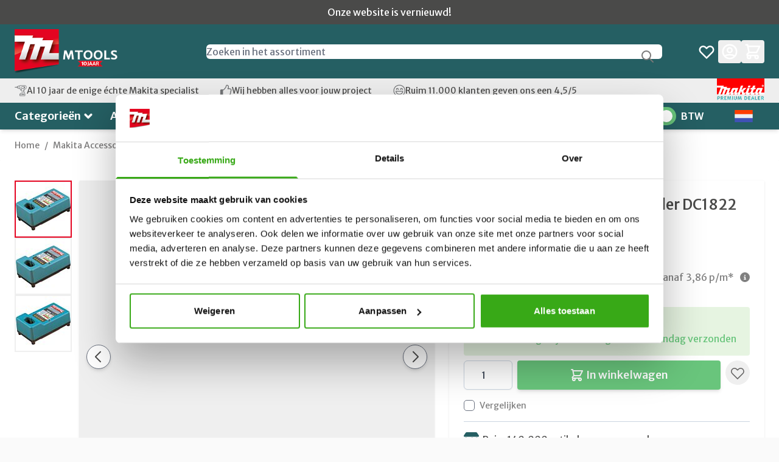

--- FILE ---
content_type: text/css
request_url: https://www.mtools.nl/static/version1763453448/frontend/Mtools/hyva/nl_NL/SalesIgniter_Rental/css/sirental.css
body_size: -27
content:
#outofstockmodalinner {
    display: none;
}

#outofstockmodalinner p {
    padding-bottom: 10px;
}

#outofstockmodalinner input {
    margin-top: 10px;
    margin-bottom:10px;
}

.outofstockmodal.modal-popup .modal-inner-wrap {
    width:690px;
}

.pprinvalert.modal-popup .modal-inner-wrap {
    width:80%;
}



.product-info-price .price-box .pricing-ppr .old-price {
    text-decoration: line-through;
    font-size: 1.4rem;
}

.priceppr-old > .price {
    display: inline-block;
    text-decoration: line-through;
    margin-right: 7px;
}

._has-datepicker ~ .ui-datepicker-trigger:before {
    padding-left: 5px;
}

.regular-rental-price {
    display: inline !important;
    float: none;
    color: #FE9400;
    padding-left: 17px;
    text-decoration-line: line-through;
}

.you-save-text {
    display: block;
    float: none;
    font-size: 100% !important;
}

.si-quantity-details {
    /*margin-top: -15px;*/
}

.pricing-ppr {
    width: auto;
}

.sirent-go {
    margin-top: 15px;
}

.hiddenDates {
    display: none !important;
}

.date input[name^="calendar_selector"] {
    width: 80%;
}

.day-detail td.available {
    cursor: pointer;
}
.day-detail td.busy {
    cursor: not-allowed;
}


--- FILE ---
content_type: text/css
request_url: https://www.mtools.nl/static/version1763453448/frontend/Mtools/hyva/nl_NL/css/styles.css
body_size: 47240
content:
@import url("https://fonts.googleapis.com/css2?family=Merriweather+Sans:wght@300;400;500;600;700&display=swap");*,:after,:before{--tw-border-spacing-x:0;--tw-border-spacing-y:0;--tw-translate-x:0;--tw-translate-y:0;--tw-rotate:0;--tw-skew-x:0;--tw-skew-y:0;--tw-scale-x:1;--tw-scale-y:1;--tw-pan-x: ;--tw-pan-y: ;--tw-pinch-zoom: ;--tw-scroll-snap-strictness:proximity;--tw-gradient-from-position: ;--tw-gradient-via-position: ;--tw-gradient-to-position: ;--tw-ordinal: ;--tw-slashed-zero: ;--tw-numeric-figure: ;--tw-numeric-spacing: ;--tw-numeric-fraction: ;--tw-ring-inset: ;--tw-ring-offset-width:0px;--tw-ring-offset-color:#fff;--tw-ring-color:#3b82f680;--tw-ring-offset-shadow:0 0 #0000;--tw-ring-shadow:0 0 #0000;--tw-shadow:0 0 #0000;--tw-shadow-colored:0 0 #0000;--tw-blur: ;--tw-brightness: ;--tw-contrast: ;--tw-grayscale: ;--tw-hue-rotate: ;--tw-invert: ;--tw-saturate: ;--tw-sepia: ;--tw-drop-shadow: ;--tw-backdrop-blur: ;--tw-backdrop-brightness: ;--tw-backdrop-contrast: ;--tw-backdrop-grayscale: ;--tw-backdrop-hue-rotate: ;--tw-backdrop-invert: ;--tw-backdrop-opacity: ;--tw-backdrop-saturate: ;--tw-backdrop-sepia: ;--tw-contain-size: ;--tw-contain-layout: ;--tw-contain-paint: ;--tw-contain-style: }::backdrop{--tw-border-spacing-x:0;--tw-border-spacing-y:0;--tw-translate-x:0;--tw-translate-y:0;--tw-rotate:0;--tw-skew-x:0;--tw-skew-y:0;--tw-scale-x:1;--tw-scale-y:1;--tw-pan-x: ;--tw-pan-y: ;--tw-pinch-zoom: ;--tw-scroll-snap-strictness:proximity;--tw-gradient-from-position: ;--tw-gradient-via-position: ;--tw-gradient-to-position: ;--tw-ordinal: ;--tw-slashed-zero: ;--tw-numeric-figure: ;--tw-numeric-spacing: ;--tw-numeric-fraction: ;--tw-ring-inset: ;--tw-ring-offset-width:0px;--tw-ring-offset-color:#fff;--tw-ring-color:#3b82f680;--tw-ring-offset-shadow:0 0 #0000;--tw-ring-shadow:0 0 #0000;--tw-shadow:0 0 #0000;--tw-shadow-colored:0 0 #0000;--tw-blur: ;--tw-brightness: ;--tw-contrast: ;--tw-grayscale: ;--tw-hue-rotate: ;--tw-invert: ;--tw-saturate: ;--tw-sepia: ;--tw-drop-shadow: ;--tw-backdrop-blur: ;--tw-backdrop-brightness: ;--tw-backdrop-contrast: ;--tw-backdrop-grayscale: ;--tw-backdrop-hue-rotate: ;--tw-backdrop-invert: ;--tw-backdrop-opacity: ;--tw-backdrop-saturate: ;--tw-backdrop-sepia: ;--tw-contain-size: ;--tw-contain-layout: ;--tw-contain-paint: ;--tw-contain-style: }
/*! tailwindcss v3.4.13 | MIT License | https://tailwindcss.com*/*,:after,:before{box-sizing:border-box;border:0 solid #e5e7eb}:after,:before{--tw-content:""}:host,html{line-height:1.5;-webkit-text-size-adjust:100%;tab-size:4;font-family:Merriweather Sans,Helvetica Neue,Arial,sans-serif;font-feature-settings:normal;font-variation-settings:normal;-webkit-tap-highlight-color:transparent}body{margin:0;line-height:inherit}hr{height:0;color:inherit;border-top-width:1px}abbr:where([title]){text-decoration:underline;-webkit-text-decoration:underline dotted;text-decoration:underline dotted}h1,h2,h3,h4,h5,h6{font-size:inherit;font-weight:inherit}a{color:inherit;text-decoration:inherit}b,strong{font-weight:bolder}code,kbd,pre,samp{font-family:ui-monospace,SFMono-Regular,Menlo,Monaco,Consolas,Liberation Mono,Courier New,monospace;font-feature-settings:normal;font-variation-settings:normal;font-size:1em}small{font-size:80%}sub,sup{font-size:75%;line-height:0;position:relative;vertical-align:initial}sub{bottom:-.25em}sup{top:-.5em}table{text-indent:0;border-color:inherit;border-collapse:collapse}button,input,optgroup,select,textarea{font-family:inherit;font-feature-settings:inherit;font-variation-settings:inherit;font-size:100%;font-weight:inherit;line-height:inherit;letter-spacing:inherit;color:inherit;margin:0;padding:0}button,select{text-transform:none}button,input:where([type=button]),input:where([type=reset]),input:where([type=submit]){-webkit-appearance:button;background-color:initial;background-image:none}:-moz-focusring{outline:auto}:-moz-ui-invalid{box-shadow:none}progress{vertical-align:initial}::-webkit-inner-spin-button,::-webkit-outer-spin-button{height:auto}[type=search]{-webkit-appearance:textfield;outline-offset:-2px}::-webkit-search-decoration{-webkit-appearance:none}::-webkit-file-upload-button{-webkit-appearance:button;font:inherit}summary{display:list-item}blockquote,dd,dl,figure,h1,h2,h3,h4,h5,h6,hr,p,pre{margin:0}fieldset{margin:0}fieldset,legend{padding:0}menu,ol,ul{list-style:none;margin:0;padding:0}dialog{padding:0}textarea{resize:vertical}input::placeholder,textarea::placeholder{opacity:1;color:#9ca3af}[role=button],button{cursor:pointer}:disabled{cursor:default}audio,canvas,embed,iframe,img,object,svg,video{display:block;vertical-align:middle}img,video{max-width:100%;height:auto}[hidden]{display:none}[multiple],[type=date],[type=datetime-local],[type=email],[type=month],[type=number],[type=password],[type=search],[type=tel],[type=text],[type=time],[type=url],[type=week],input:where(:not([type])),select,textarea{-webkit-appearance:none;appearance:none;background-color:#fff;border-color:#6b7280;border-width:1px;border-radius:0;padding:.5rem .75rem;font-size:1rem;line-height:1.5rem;--tw-shadow:0 0 #0000}[multiple]:focus,[type=date]:focus,[type=datetime-local]:focus,[type=email]:focus,[type=month]:focus,[type=number]:focus,[type=password]:focus,[type=search]:focus,[type=tel]:focus,[type=text]:focus,[type=time]:focus,[type=url]:focus,[type=week]:focus,input:where(:not([type])):focus,select:focus,textarea:focus{outline:2px solid #0000;outline-offset:2px;--tw-ring-inset:var(--tw-empty,/*!*/ /*!*/);--tw-ring-offset-width:0px;--tw-ring-offset-color:#fff;--tw-ring-color:#2563eb;--tw-ring-offset-shadow:var(--tw-ring-inset) 0 0 0 var(--tw-ring-offset-width) var(--tw-ring-offset-color);--tw-ring-shadow:var(--tw-ring-inset) 0 0 0 calc(1px + var(--tw-ring-offset-width)) var(--tw-ring-color);box-shadow:var(--tw-ring-offset-shadow),var(--tw-ring-shadow),var(--tw-shadow);border-color:#2563eb}input::placeholder,textarea::placeholder{color:#6b7280;opacity:1}::-webkit-datetime-edit-fields-wrapper{padding:0}::-webkit-date-and-time-value{min-height:1.5em;text-align:inherit}::-webkit-datetime-edit{display:inline-flex}::-webkit-datetime-edit,::-webkit-datetime-edit-day-field,::-webkit-datetime-edit-hour-field,::-webkit-datetime-edit-meridiem-field,::-webkit-datetime-edit-millisecond-field,::-webkit-datetime-edit-minute-field,::-webkit-datetime-edit-month-field,::-webkit-datetime-edit-second-field,::-webkit-datetime-edit-year-field{padding-top:0;padding-bottom:0}select{background-image:url("data:image/svg+xml;charset=utf-8,%3Csvg xmlns='http://www.w3.org/2000/svg' fill='none' viewBox='0 0 20 20'%3E%3Cpath stroke='%236b7280' stroke-linecap='round' stroke-linejoin='round' stroke-width='1.5' d='m6 8 4 4 4-4'/%3E%3C/svg%3E");background-position:right .5rem center;background-repeat:no-repeat;background-size:1.5em 1.5em;padding-right:2.5rem;-webkit-print-color-adjust:exact;print-color-adjust:exact}[multiple],[size]:where(select:not([size="1"])){background-image:none;background-position:0 0;background-repeat:unset;background-size:initial;padding-right:.75rem;-webkit-print-color-adjust:unset;print-color-adjust:unset}[type=checkbox],[type=radio]{-webkit-appearance:none;appearance:none;padding:0;-webkit-print-color-adjust:exact;print-color-adjust:exact;display:inline-block;vertical-align:middle;background-origin:border-box;-webkit-user-select:none;user-select:none;flex-shrink:0;height:1rem;width:1rem;color:#2563eb;background-color:#fff;border-color:#6b7280;border-width:1px;--tw-shadow:0 0 #0000}[type=checkbox]{border-radius:0}[type=radio]{border-radius:100%}[type=checkbox]:focus,[type=radio]:focus{outline:2px solid #0000;outline-offset:2px;--tw-ring-inset:var(--tw-empty,/*!*/ /*!*/);--tw-ring-offset-width:2px;--tw-ring-offset-color:#fff;--tw-ring-color:#2563eb;--tw-ring-offset-shadow:var(--tw-ring-inset) 0 0 0 var(--tw-ring-offset-width) var(--tw-ring-offset-color);--tw-ring-shadow:var(--tw-ring-inset) 0 0 0 calc(2px + var(--tw-ring-offset-width)) var(--tw-ring-color);box-shadow:var(--tw-ring-offset-shadow),var(--tw-ring-shadow),var(--tw-shadow)}[type=checkbox]:checked,[type=radio]:checked{border-color:#0000;background-color:currentColor;background-size:100% 100%;background-position:50%;background-repeat:no-repeat}[type=checkbox]:checked{background-image:url("data:image/svg+xml;charset=utf-8,%3Csvg xmlns='http://www.w3.org/2000/svg' fill='%23fff' viewBox='0 0 16 16'%3E%3Cpath d='M12.207 4.793a1 1 0 0 1 0 1.414l-5 5a1 1 0 0 1-1.414 0l-2-2a1 1 0 0 1 1.414-1.414L6.5 9.086l4.293-4.293a1 1 0 0 1 1.414 0'/%3E%3C/svg%3E")}@media (forced-colors:active) {[type=checkbox]:checked{-webkit-appearance:auto;appearance:auto}}[type=radio]:checked{background-image:url("data:image/svg+xml;charset=utf-8,%3Csvg xmlns='http://www.w3.org/2000/svg' fill='%23fff' viewBox='0 0 16 16'%3E%3Ccircle cx='8' cy='8' r='3'/%3E%3C/svg%3E")}@media (forced-colors:active) {[type=radio]:checked{-webkit-appearance:auto;appearance:auto}}[type=checkbox]:checked:focus,[type=checkbox]:checked:hover,[type=checkbox]:indeterminate,[type=radio]:checked:focus,[type=radio]:checked:hover{border-color:#0000;background-color:currentColor}[type=checkbox]:indeterminate{background-image:url("data:image/svg+xml;charset=utf-8,%3Csvg xmlns='http://www.w3.org/2000/svg' fill='none' viewBox='0 0 16 16'%3E%3Cpath stroke='%23fff' stroke-linecap='round' stroke-linejoin='round' stroke-width='2' d='M4 8h8'/%3E%3C/svg%3E");background-size:100% 100%;background-position:50%;background-repeat:no-repeat}@media (forced-colors:active) {[type=checkbox]:indeterminate{-webkit-appearance:auto;appearance:auto}}[type=checkbox]:indeterminate:focus,[type=checkbox]:indeterminate:hover{border-color:#0000;background-color:currentColor}[type=file]{background:unset;border-color:inherit;border-width:0;border-radius:0;padding:0;font-size:unset;line-height:inherit}[type=file]:focus{outline:1px solid ButtonText;outline:1px auto -webkit-focus-ring-color}.container{width:100%;margin-right:auto;margin-left:auto;padding-right:1.5rem;padding-left:1.5rem}@media (min-width:320px){.container{max-width:320px}}@media (min-width:640px){.container{max-width:640px}}@media (min-width:768px){.container{max-width:768px}}@media (min-width:1024px){.container{max-width:1024px}}@media (min-width:1280px){.container{max-width:1280px}}@media (min-width:1360px){.container{max-width:1360px}}.form-input,.form-multiselect,.form-select,.form-textarea{-webkit-appearance:none;appearance:none;background-color:#fff;border-color:#6b7280;border-width:1px;border-radius:0;padding:.5rem .75rem;font-size:1rem;line-height:1.5rem;--tw-shadow:0 0 #0000}.form-input:focus,.form-multiselect:focus,.form-select:focus,.form-textarea:focus{outline:2px solid #0000;outline-offset:2px;--tw-ring-inset:var(--tw-empty,/*!*/ /*!*/);--tw-ring-offset-width:0px;--tw-ring-offset-color:#fff;--tw-ring-color:#2563eb;--tw-ring-offset-shadow:var(--tw-ring-inset) 0 0 0 var(--tw-ring-offset-width) var(--tw-ring-offset-color);--tw-ring-shadow:var(--tw-ring-inset) 0 0 0 calc(1px + var(--tw-ring-offset-width)) var(--tw-ring-color);box-shadow:var(--tw-ring-offset-shadow),var(--tw-ring-shadow),var(--tw-shadow);border-color:#2563eb}.form-input::placeholder,.form-textarea::placeholder{color:#6b7280;opacity:1}.form-input::-webkit-datetime-edit-fields-wrapper{padding:0}.form-input::-webkit-date-and-time-value{min-height:1.5em;text-align:inherit}.form-input::-webkit-datetime-edit{display:inline-flex}.form-input::-webkit-datetime-edit,.form-input::-webkit-datetime-edit-day-field,.form-input::-webkit-datetime-edit-hour-field,.form-input::-webkit-datetime-edit-meridiem-field,.form-input::-webkit-datetime-edit-millisecond-field,.form-input::-webkit-datetime-edit-minute-field,.form-input::-webkit-datetime-edit-month-field,.form-input::-webkit-datetime-edit-second-field,.form-input::-webkit-datetime-edit-year-field{padding-top:0;padding-bottom:0}.form-select{background-image:url("data:image/svg+xml;charset=utf-8,%3Csvg xmlns='http://www.w3.org/2000/svg' fill='none' viewBox='0 0 20 20'%3E%3Cpath stroke='%236b7280' stroke-linecap='round' stroke-linejoin='round' stroke-width='1.5' d='m6 8 4 4 4-4'/%3E%3C/svg%3E");background-position:right .5rem center;background-repeat:no-repeat;background-size:1.5em 1.5em;padding-right:2.5rem;-webkit-print-color-adjust:exact;print-color-adjust:exact}.form-select:where([size]:not([size="1"])){background-image:none;background-position:0 0;background-repeat:unset;background-size:initial;padding-right:.75rem;-webkit-print-color-adjust:unset;print-color-adjust:unset}.form-checkbox,.form-radio{-webkit-appearance:none;appearance:none;padding:0;-webkit-print-color-adjust:exact;print-color-adjust:exact;display:inline-block;vertical-align:middle;background-origin:border-box;-webkit-user-select:none;user-select:none;flex-shrink:0;height:1rem;width:1rem;color:#2563eb;background-color:#fff;border-color:#6b7280;border-width:1px;--tw-shadow:0 0 #0000}.form-checkbox{border-radius:0}.form-radio{border-radius:100%}.form-checkbox:focus,.form-radio:focus{outline:2px solid #0000;outline-offset:2px;--tw-ring-inset:var(--tw-empty,/*!*/ /*!*/);--tw-ring-offset-width:2px;--tw-ring-offset-color:#fff;--tw-ring-color:#2563eb;--tw-ring-offset-shadow:var(--tw-ring-inset) 0 0 0 var(--tw-ring-offset-width) var(--tw-ring-offset-color);--tw-ring-shadow:var(--tw-ring-inset) 0 0 0 calc(2px + var(--tw-ring-offset-width)) var(--tw-ring-color);box-shadow:var(--tw-ring-offset-shadow),var(--tw-ring-shadow),var(--tw-shadow)}.form-checkbox:checked,.form-radio:checked{border-color:#0000;background-color:currentColor;background-size:100% 100%;background-position:50%;background-repeat:no-repeat}.form-checkbox:checked{background-image:url("data:image/svg+xml;charset=utf-8,%3Csvg xmlns='http://www.w3.org/2000/svg' fill='%23fff' viewBox='0 0 16 16'%3E%3Cpath d='M12.207 4.793a1 1 0 0 1 0 1.414l-5 5a1 1 0 0 1-1.414 0l-2-2a1 1 0 0 1 1.414-1.414L6.5 9.086l4.293-4.293a1 1 0 0 1 1.414 0'/%3E%3C/svg%3E")}@media (forced-colors:active) {.form-checkbox:checked{-webkit-appearance:auto;appearance:auto}}.form-radio:checked{background-image:url("data:image/svg+xml;charset=utf-8,%3Csvg xmlns='http://www.w3.org/2000/svg' fill='%23fff' viewBox='0 0 16 16'%3E%3Ccircle cx='8' cy='8' r='3'/%3E%3C/svg%3E")}@media (forced-colors:active) {.form-radio:checked{-webkit-appearance:auto;appearance:auto}}.form-checkbox:checked:focus,.form-checkbox:checked:hover,.form-checkbox:indeterminate,.form-radio:checked:focus,.form-radio:checked:hover{border-color:#0000;background-color:currentColor}.form-checkbox:indeterminate{background-image:url("data:image/svg+xml;charset=utf-8,%3Csvg xmlns='http://www.w3.org/2000/svg' fill='none' viewBox='0 0 16 16'%3E%3Cpath stroke='%23fff' stroke-linecap='round' stroke-linejoin='round' stroke-width='2' d='M4 8h8'/%3E%3C/svg%3E");background-size:100% 100%;background-position:50%;background-repeat:no-repeat}@media (forced-colors:active) {.form-checkbox:indeterminate{-webkit-appearance:auto;appearance:auto}}.form-checkbox:indeterminate:focus,.form-checkbox:indeterminate:hover{border-color:#0000;background-color:currentColor}.prose{color:var(--tw-prose-body);max-width:65ch}.prose :where(p):not(:where([class~=not-prose],[class~=not-prose] *)){margin-top:1.25em;margin-bottom:1.25em}.prose :where([class~=lead]):not(:where([class~=not-prose],[class~=not-prose] *)){color:var(--tw-prose-lead);font-size:1.25em;line-height:1.6;margin-top:1.2em;margin-bottom:1.2em}.prose :where(a):not(:where([class~=not-prose],[class~=not-prose] *)){color:var(--tw-prose-links);-webkit-text-decoration:underline;text-decoration:underline;font-weight:500}.prose :where(strong):not(:where([class~=not-prose],[class~=not-prose] *)){color:var(--tw-prose-bold);font-weight:600}.prose :where(a strong):not(:where([class~=not-prose],[class~=not-prose] *)){color:inherit}.prose :where(blockquote strong):not(:where([class~=not-prose],[class~=not-prose] *)){color:inherit}.prose :where(thead th strong):not(:where([class~=not-prose],[class~=not-prose] *)){color:inherit}.prose :where(ol):not(:where([class~=not-prose],[class~=not-prose] *)){list-style-type:decimal;margin-top:1.25em;margin-bottom:1.25em;padding-left:1.625em}.prose :where(ol[type=A]):not(:where([class~=not-prose],[class~=not-prose] *)){list-style-type:upper-alpha}.prose :where(ol[type=a]):not(:where([class~=not-prose],[class~=not-prose] *)){list-style-type:lower-alpha}.prose :where(ol[type=A s]):not(:where([class~=not-prose],[class~=not-prose] *)){list-style-type:upper-alpha}.prose :where(ol[type=a s]):not(:where([class~=not-prose],[class~=not-prose] *)){list-style-type:lower-alpha}.prose :where(ol[type=I]):not(:where([class~=not-prose],[class~=not-prose] *)){list-style-type:upper-roman}.prose :where(ol[type=i]):not(:where([class~=not-prose],[class~=not-prose] *)){list-style-type:lower-roman}.prose :where(ol[type=I s]):not(:where([class~=not-prose],[class~=not-prose] *)){list-style-type:upper-roman}.prose :where(ol[type=i s]):not(:where([class~=not-prose],[class~=not-prose] *)){list-style-type:lower-roman}.prose :where(ol[type="1"]):not(:where([class~=not-prose],[class~=not-prose] *)){list-style-type:decimal}.prose :where(ul):not(:where([class~=not-prose],[class~=not-prose] *)){list-style-type:disc;margin-top:1.25em;margin-bottom:1.25em;padding-left:1.625em}.prose :where(ol>li):not(:where([class~=not-prose],[class~=not-prose] *))::marker{font-weight:400;color:var(--tw-prose-counters)}.prose :where(ul>li):not(:where([class~=not-prose],[class~=not-prose] *))::marker{color:var(--tw-prose-bullets)}.prose :where(dt):not(:where([class~=not-prose],[class~=not-prose] *)){color:var(--tw-prose-headings);font-weight:600;margin-top:1.25em}.prose :where(hr):not(:where([class~=not-prose],[class~=not-prose] *)){border-color:var(--tw-prose-hr);border-top-width:1px;margin-top:3em;margin-bottom:3em}.prose :where(blockquote):not(:where([class~=not-prose],[class~=not-prose] *)){font-weight:500;font-style:italic;color:var(--tw-prose-quotes);border-left-width:.25rem;border-left-color:var(--tw-prose-quote-borders);quotes:"\201C""\201D""\2018""\2019";margin-top:1.6em;margin-bottom:1.6em;padding-left:1em}.prose :where(blockquote p:first-of-type):not(:where([class~=not-prose],[class~=not-prose] *)):before{content:open-quote}.prose :where(blockquote p:last-of-type):not(:where([class~=not-prose],[class~=not-prose] *)):after{content:close-quote}.prose :where(h1):not(:where([class~=not-prose],[class~=not-prose] *)){color:var(--tw-prose-headings);font-weight:800;font-size:2.25em;margin-top:0;margin-bottom:.8888889em;line-height:1.1111111}.prose :where(h1 strong):not(:where([class~=not-prose],[class~=not-prose] *)){font-weight:900;color:inherit}.prose :where(h2):not(:where([class~=not-prose],[class~=not-prose] *)){color:var(--tw-prose-headings);font-weight:700;font-size:1.5em;margin-top:2em;margin-bottom:1em;line-height:1.3333333}.prose :where(h2 strong):not(:where([class~=not-prose],[class~=not-prose] *)){font-weight:800;color:inherit}.prose :where(h3):not(:where([class~=not-prose],[class~=not-prose] *)){color:var(--tw-prose-headings);font-weight:600;font-size:1.25em;margin-top:1.6em;margin-bottom:.6em;line-height:1.6}.prose :where(h3 strong):not(:where([class~=not-prose],[class~=not-prose] *)){font-weight:700;color:inherit}.prose :where(h4):not(:where([class~=not-prose],[class~=not-prose] *)){color:var(--tw-prose-headings);font-weight:600;margin-top:1.5em;margin-bottom:.5em;line-height:1.5}.prose :where(h4 strong):not(:where([class~=not-prose],[class~=not-prose] *)){font-weight:700;color:inherit}.prose :where(img):not(:where([class~=not-prose],[class~=not-prose] *)){margin-top:2em;margin-bottom:2em}.prose :where(picture):not(:where([class~=not-prose],[class~=not-prose] *)){display:block;margin-top:2em;margin-bottom:2em}.prose :where(video):not(:where([class~=not-prose],[class~=not-prose] *)){margin-top:2em;margin-bottom:2em}.prose :where(kbd):not(:where([class~=not-prose],[class~=not-prose] *)){font-weight:500;font-family:inherit;color:var(--tw-prose-kbd);box-shadow:0 0 0 1px rgb(var(--tw-prose-kbd-shadows)/10%),0 3px 0 rgb(var(--tw-prose-kbd-shadows)/10%);font-size:.875em;border-radius:.3125rem;padding:.1875em .375em}.prose :where(code):not(:where([class~=not-prose],[class~=not-prose] *)){color:var(--tw-prose-code);font-weight:600;font-size:.875em}.prose :where(code):not(:where([class~=not-prose],[class~=not-prose] *)):before{content:"`"}.prose :where(code):not(:where([class~=not-prose],[class~=not-prose] *)):after{content:"`"}.prose :where(a code):not(:where([class~=not-prose],[class~=not-prose] *)){color:inherit}.prose :where(h1 code):not(:where([class~=not-prose],[class~=not-prose] *)){color:inherit}.prose :where(h2 code):not(:where([class~=not-prose],[class~=not-prose] *)){color:inherit;font-size:.875em}.prose :where(h3 code):not(:where([class~=not-prose],[class~=not-prose] *)){color:inherit;font-size:.9em}.prose :where(h4 code):not(:where([class~=not-prose],[class~=not-prose] *)){color:inherit}.prose :where(blockquote code):not(:where([class~=not-prose],[class~=not-prose] *)){color:inherit}.prose :where(thead th code):not(:where([class~=not-prose],[class~=not-prose] *)){color:inherit}.prose :where(pre):not(:where([class~=not-prose],[class~=not-prose] *)){color:var(--tw-prose-pre-code);background-color:var(--tw-prose-pre-bg);overflow-x:auto;font-weight:400;font-size:.875em;line-height:1.7142857;margin-top:1.7142857em;margin-bottom:1.7142857em;border-radius:.375rem;padding:.8571429em 1.1428571em}.prose :where(pre code):not(:where([class~=not-prose],[class~=not-prose] *)){background-color:initial;border-width:0;border-radius:0;padding:0;font-weight:inherit;color:inherit;font-size:inherit;font-family:inherit;line-height:inherit}.prose :where(pre code):not(:where([class~=not-prose],[class~=not-prose] *)):before{content:none}.prose :where(pre code):not(:where([class~=not-prose],[class~=not-prose] *)):after{content:none}.prose :where(table):not(:where([class~=not-prose],[class~=not-prose] *)){width:100%;table-layout:auto;margin-top:2em;margin-bottom:2em;font-size:.875em;line-height:1.7142857}.prose :where(thead):not(:where([class~=not-prose],[class~=not-prose] *)){border-bottom-width:1px;border-bottom-color:var(--tw-prose-th-borders)}.prose :where(thead th):not(:where([class~=not-prose],[class~=not-prose] *)){color:var(--tw-prose-headings);font-weight:600;vertical-align:bottom;padding-right:.5714286em;padding-bottom:.5714286em;padding-left:.5714286em}.prose :where(tbody tr):not(:where([class~=not-prose],[class~=not-prose] *)){border-bottom-width:1px;border-bottom-color:var(--tw-prose-td-borders)}.prose :where(tbody tr:last-child):not(:where([class~=not-prose],[class~=not-prose] *)){border-bottom-width:0}.prose :where(tbody td):not(:where([class~=not-prose],[class~=not-prose] *)){vertical-align:initial}.prose :where(tfoot):not(:where([class~=not-prose],[class~=not-prose] *)){border-top-width:1px;border-top-color:var(--tw-prose-th-borders)}.prose :where(tfoot td):not(:where([class~=not-prose],[class~=not-prose] *)){vertical-align:top}.prose :where(th,td):not(:where([class~=not-prose],[class~=not-prose] *)){text-align:left}.prose :where(figure>*):not(:where([class~=not-prose],[class~=not-prose] *)){margin-top:0;margin-bottom:0}.prose :where(figcaption):not(:where([class~=not-prose],[class~=not-prose] *)){color:var(--tw-prose-captions);font-size:.875em;line-height:1.4285714;margin-top:.8571429em}.prose{--tw-prose-body:#374151;--tw-prose-headings:#111827;--tw-prose-lead:#4b5563;--tw-prose-links:#111827;--tw-prose-bold:#111827;--tw-prose-counters:#6b7280;--tw-prose-bullets:#d1d5db;--tw-prose-hr:#e5e7eb;--tw-prose-quotes:#111827;--tw-prose-quote-borders:#e5e7eb;--tw-prose-captions:#6b7280;--tw-prose-kbd:#111827;--tw-prose-kbd-shadows:17 24 39;--tw-prose-code:#111827;--tw-prose-pre-code:#e5e7eb;--tw-prose-pre-bg:#1f2937;--tw-prose-th-borders:#d1d5db;--tw-prose-td-borders:#e5e7eb;--tw-prose-invert-body:#d1d5db;--tw-prose-invert-headings:#fff;--tw-prose-invert-lead:#9ca3af;--tw-prose-invert-links:#fff;--tw-prose-invert-bold:#fff;--tw-prose-invert-counters:#9ca3af;--tw-prose-invert-bullets:#4b5563;--tw-prose-invert-hr:#374151;--tw-prose-invert-quotes:#f3f4f6;--tw-prose-invert-quote-borders:#374151;--tw-prose-invert-captions:#9ca3af;--tw-prose-invert-kbd:#fff;--tw-prose-invert-kbd-shadows:255 255 255;--tw-prose-invert-code:#fff;--tw-prose-invert-pre-code:#d1d5db;--tw-prose-invert-pre-bg:#00000080;--tw-prose-invert-th-borders:#4b5563;--tw-prose-invert-td-borders:#374151;font-size:1rem;line-height:1.75}.prose :where(picture>img):not(:where([class~=not-prose],[class~=not-prose] *)){margin-top:0;margin-bottom:0}.prose :where(li):not(:where([class~=not-prose],[class~=not-prose] *)){margin-top:.5em;margin-bottom:.5em}.prose :where(ol>li):not(:where([class~=not-prose],[class~=not-prose] *)){padding-left:.375em}.prose :where(ul>li):not(:where([class~=not-prose],[class~=not-prose] *)){padding-left:.375em}.prose :where(.prose>ul>li p):not(:where([class~=not-prose],[class~=not-prose] *)){margin-top:.75em;margin-bottom:.75em}.prose :where(.prose>ul>li>p:first-child):not(:where([class~=not-prose],[class~=not-prose] *)){margin-top:1.25em}.prose :where(.prose>ul>li>p:last-child):not(:where([class~=not-prose],[class~=not-prose] *)){margin-bottom:1.25em}.prose :where(.prose>ol>li>p:first-child):not(:where([class~=not-prose],[class~=not-prose] *)){margin-top:1.25em}.prose :where(.prose>ol>li>p:last-child):not(:where([class~=not-prose],[class~=not-prose] *)){margin-bottom:1.25em}.prose :where(ul ul,ul ol,ol ul,ol ol):not(:where([class~=not-prose],[class~=not-prose] *)){margin-top:.75em;margin-bottom:.75em}.prose :where(dl):not(:where([class~=not-prose],[class~=not-prose] *)){margin-top:1.25em;margin-bottom:1.25em}.prose :where(dd):not(:where([class~=not-prose],[class~=not-prose] *)){margin-top:.5em;padding-left:1.625em}.prose :where(hr+*):not(:where([class~=not-prose],[class~=not-prose] *)){margin-top:0}.prose :where(h2+*):not(:where([class~=not-prose],[class~=not-prose] *)){margin-top:0}.prose :where(h3+*):not(:where([class~=not-prose],[class~=not-prose] *)){margin-top:0}.prose :where(h4+*):not(:where([class~=not-prose],[class~=not-prose] *)){margin-top:0}.prose :where(thead th:first-child):not(:where([class~=not-prose],[class~=not-prose] *)){padding-left:0}.prose :where(thead th:last-child):not(:where([class~=not-prose],[class~=not-prose] *)){padding-right:0}.prose :where(tbody td,tfoot td):not(:where([class~=not-prose],[class~=not-prose] *)){padding:.5714286em}.prose :where(tbody td:first-child,tfoot td:first-child):not(:where([class~=not-prose],[class~=not-prose] *)){padding-left:0}.prose :where(tbody td:last-child,tfoot td:last-child):not(:where([class~=not-prose],[class~=not-prose] *)){padding-right:0}.prose :where(figure):not(:where([class~=not-prose],[class~=not-prose] *)){margin-top:2em;margin-bottom:2em}.prose :where(.prose>:first-child):not(:where([class~=not-prose],[class~=not-prose] *)){margin-top:0}.prose :where(.prose>:last-child):not(:where([class~=not-prose],[class~=not-prose] *)){margin-bottom:0}.prose-slate{--tw-prose-body:#334155;--tw-prose-headings:#0f172a;--tw-prose-lead:#475569;--tw-prose-links:#0f172a;--tw-prose-bold:#0f172a;--tw-prose-counters:#64748b;--tw-prose-bullets:#cbd5e1;--tw-prose-hr:#e2e8f0;--tw-prose-quotes:#0f172a;--tw-prose-quote-borders:#e2e8f0;--tw-prose-captions:#64748b;--tw-prose-kbd:#0f172a;--tw-prose-kbd-shadows:15 23 42;--tw-prose-code:#0f172a;--tw-prose-pre-code:#e2e8f0;--tw-prose-pre-bg:#1e293b;--tw-prose-th-borders:#cbd5e1;--tw-prose-td-borders:#e2e8f0;--tw-prose-invert-body:#cbd5e1;--tw-prose-invert-headings:#fff;--tw-prose-invert-lead:#94a3b8;--tw-prose-invert-links:#fff;--tw-prose-invert-bold:#fff;--tw-prose-invert-counters:#94a3b8;--tw-prose-invert-bullets:#475569;--tw-prose-invert-hr:#334155;--tw-prose-invert-quotes:#f1f5f9;--tw-prose-invert-quote-borders:#334155;--tw-prose-invert-captions:#94a3b8;--tw-prose-invert-kbd:#fff;--tw-prose-invert-kbd-shadows:255 255 255;--tw-prose-invert-code:#fff;--tw-prose-invert-pre-code:#cbd5e1;--tw-prose-invert-pre-bg:#00000080;--tw-prose-invert-th-borders:#475569;--tw-prose-invert-td-borders:#334155}.swatch-attribute-options{display:flex;flex-direction:row;flex-wrap:wrap}.swatch-option{margin:.25rem;display:flex;justify-content:center;border-width:1px;padding:.25rem .5rem;min-width:40px}.btn{display:flex;align-items:center;border-radius:.5rem;--tw-bg-opacity:1;background-color:rgb(107 114 128/var(--tw-bg-opacity));padding:.5rem 1rem;font-size:1rem;line-height:1.5rem;font-weight:500;--tw-text-opacity:1;color:rgb(255 255 255/var(--tw-text-opacity));--tw-shadow:0 4px 6px -1px #0000001a,0 2px 4px -2px #0000001a;--tw-shadow-colored:0 4px 6px -1px var(--tw-shadow-color),0 2px 4px -2px var(--tw-shadow-color);box-shadow:var(--tw-ring-offset-shadow,0 0 #0000),var(--tw-ring-shadow,0 0 #0000),var(--tw-shadow)}@media (min-width:768px){.btn{padding-left:1.5rem;padding-right:1.5rem;font-size:1.125rem;line-height:1.75rem}}@media (min-width:1280px){.btn{font-size:1rem;line-height:1.5rem}}.btn svg{display:inline-flex}.btn span{vertical-align:middle}.btn:hover{--tw-bg-opacity:1;background-color:rgb(75 85 99/var(--tw-bg-opacity))}.btn:focus{border-color:#0000;outline:2px solid #0000;outline-offset:2px;--tw-ring-offset-shadow:var(--tw-ring-inset) 0 0 0 var(--tw-ring-offset-width) var(--tw-ring-offset-color);--tw-ring-shadow:var(--tw-ring-inset) 0 0 0 calc(4px + var(--tw-ring-offset-width)) var(--tw-ring-color);box-shadow:var(--tw-ring-offset-shadow),var(--tw-ring-shadow),var(--tw-shadow,0 0 #0000);--tw-ring-color:rgb(37 95 99/var(--tw-ring-opacity));--tw-ring-opacity:0.5}.btn-primary{--tw-bg-opacity:1;--tw-text-opacity:1;--tw-shadow:0 4px 6px -1px #0000001a,0 2px 4px -2px #0000001a;--tw-shadow-colored:0 4px 6px -1px var(--tw-shadow-color),0 2px 4px -2px var(--tw-shadow-color)}.btn-primary,.btn-primary:hover{background-color:rgb(105 197 124/var(--tw-bg-opacity));color:rgb(255 255 255/var(--tw-text-opacity));box-shadow:var(--tw-ring-offset-shadow,0 0 #0000),var(--tw-ring-shadow,0 0 #0000),var(--tw-shadow)}.btn-primary:hover{--tw-bg-opacity:1;--tw-text-opacity:1;--tw-shadow:0 10px 15px -3px #0000001a,0 4px 6px -4px #0000001a;--tw-shadow-colored:0 10px 15px -3px var(--tw-shadow-color),0 4px 6px -4px var(--tw-shadow-color)}.btn-secondary{--tw-bg-opacity:1;--tw-text-opacity:1;color:rgb(74 74 73/var(--tw-text-opacity));--tw-shadow:0 4px 6px -1px #0000001a,0 2px 4px -2px #0000001a;--tw-shadow-colored:0 4px 6px -1px var(--tw-shadow-color),0 2px 4px -2px var(--tw-shadow-color)}.btn-secondary,.btn-secondary:hover{background-color:rgb(255 255 255/var(--tw-bg-opacity));box-shadow:var(--tw-ring-offset-shadow,0 0 #0000),var(--tw-ring-shadow,0 0 #0000),var(--tw-shadow)}.btn-secondary:hover{border-color:rgb(105 197 124/var(--tw-border-opacity));--tw-bg-opacity:1;--tw-shadow:0 10px 15px -3px #0000001a,0 4px 6px -4px #0000001a;--tw-shadow-colored:0 10px 15px -3px var(--tw-shadow-color),0 4px 6px -4px var(--tw-shadow-color)}.btn-secondary:focus{border-width:2px;border-color:#0000}.actions-toolbar .primary button{display:flex;align-items:center;border-radius:.5rem;background-color:rgb(107 114 128/var(--tw-bg-opacity));padding:.5rem 1rem;font-size:1rem;line-height:1.5rem;font-weight:500}@media (min-width:768px){.actions-toolbar .primary button{padding-left:1.5rem;padding-right:1.5rem;font-size:1.125rem;line-height:1.75rem}}@media (min-width:1280px){.actions-toolbar .primary button{font-size:1rem;line-height:1.5rem}}.actions-toolbar .primary button svg{display:inline-flex}.actions-toolbar .primary button span{vertical-align:middle}.actions-toolbar .primary button:hover{background-color:rgb(75 85 99/var(--tw-bg-opacity))}.actions-toolbar .primary button:focus{border-color:#0000;outline:2px solid #0000;outline-offset:2px;--tw-ring-offset-shadow:var(--tw-ring-inset) 0 0 0 var(--tw-ring-offset-width) var(--tw-ring-offset-color);--tw-ring-shadow:var(--tw-ring-inset) 0 0 0 calc(4px + var(--tw-ring-offset-width)) var(--tw-ring-color);box-shadow:var(--tw-ring-offset-shadow),var(--tw-ring-shadow),var(--tw-shadow,0 0 #0000);--tw-ring-color:rgb(37 95 99/var(--tw-ring-opacity));--tw-ring-opacity:0.5}.actions-toolbar .primary button{--tw-bg-opacity:1;--tw-text-opacity:1;--tw-shadow:0 4px 6px -1px #0000001a,0 2px 4px -2px #0000001a;--tw-shadow-colored:0 4px 6px -1px var(--tw-shadow-color),0 2px 4px -2px var(--tw-shadow-color)}.actions-toolbar .primary button,.actions-toolbar .primary button:hover{background-color:rgb(105 197 124/var(--tw-bg-opacity));color:rgb(255 255 255/var(--tw-text-opacity));box-shadow:var(--tw-ring-offset-shadow,0 0 #0000),var(--tw-ring-shadow,0 0 #0000),var(--tw-shadow)}.actions-toolbar .primary button:hover{--tw-bg-opacity:1;--tw-text-opacity:1;--tw-shadow:0 10px 15px -3px #0000001a,0 4px 6px -4px #0000001a;--tw-shadow-colored:0 10px 15px -3px var(--tw-shadow-color),0 4px 6px -4px var(--tw-shadow-color)}:where(#hyva-checkout-main) .actions-toolbar .primary button{border-width:2px}:where(#hyva-checkout-main) .actions-toolbar .primary button:disabled{cursor:not-allowed;opacity:.6}:where(#hyva-checkout-main) .actions-toolbar .primary button:not(.btn-secondary){border-color:#0000}.actions-toolbar .primary button{border-radius:.25rem}.page-header .navigation>div .actions-toolbar .primary button{border-color:#0000;background-color:initial;font-size:1.125rem;line-height:1.75rem;font-weight:600;--tw-text-opacity:1;color:rgb(255 255 255/var(--tw-text-opacity))}.page-header .navigation>div .actions-toolbar .primary button svg,.page-header .navigation>div .actions-toolbar .primary button:hover{--tw-text-opacity:1;color:rgb(255 255 255/var(--tw-text-opacity))}.products-grid .product-item .product-info .actions-toolbar .primary button,.products-grid .product-item .product-item-details .actions-toolbar .primary button{width:100%}@media (min-width:1024px){header.page-header .custom-menu-item>div .actions-toolbar .primary button,header.page-header .navigation>div .actions-toolbar .primary button{padding-top:0;padding-bottom:0;padding-left:0}}.products-grid .product-item .product-info .actions-toolbar .primary button,.products-grid .product-item .product-item-details .actions-toolbar .primary button{width:auto}.input-group>:not(:last-child):not(button):not(.actions-toolbar .primary button){border-right-width:0}.checkout-summary .checkout-nav .actions-toolbar .primary button{width:100%}.actions-toolbar.primary button{display:flex;align-items:center;border-radius:.5rem;background-color:rgb(107 114 128/var(--tw-bg-opacity));padding:.5rem 1rem;font-size:1rem;line-height:1.5rem;font-weight:500}@media (min-width:768px){.actions-toolbar.primary button{padding-left:1.5rem;padding-right:1.5rem;font-size:1.125rem;line-height:1.75rem}}@media (min-width:1280px){.actions-toolbar.primary button{font-size:1rem;line-height:1.5rem}}.actions-toolbar.primary button svg{display:inline-flex}.actions-toolbar.primary button span{vertical-align:middle}.actions-toolbar.primary button:hover{background-color:rgb(75 85 99/var(--tw-bg-opacity))}.actions-toolbar.primary button:focus{border-color:#0000;outline:2px solid #0000;outline-offset:2px;--tw-ring-offset-shadow:var(--tw-ring-inset) 0 0 0 var(--tw-ring-offset-width) var(--tw-ring-offset-color);--tw-ring-shadow:var(--tw-ring-inset) 0 0 0 calc(4px + var(--tw-ring-offset-width)) var(--tw-ring-color);box-shadow:var(--tw-ring-offset-shadow),var(--tw-ring-shadow),var(--tw-shadow,0 0 #0000);--tw-ring-color:rgb(37 95 99/var(--tw-ring-opacity));--tw-ring-opacity:0.5}.actions-toolbar.primary button{--tw-bg-opacity:1;--tw-text-opacity:1;--tw-shadow:0 4px 6px -1px #0000001a,0 2px 4px -2px #0000001a;--tw-shadow-colored:0 4px 6px -1px var(--tw-shadow-color),0 2px 4px -2px var(--tw-shadow-color)}.actions-toolbar.primary button,.actions-toolbar.primary button:hover{background-color:rgb(105 197 124/var(--tw-bg-opacity));color:rgb(255 255 255/var(--tw-text-opacity));box-shadow:var(--tw-ring-offset-shadow,0 0 #0000),var(--tw-ring-shadow,0 0 #0000),var(--tw-shadow)}.actions-toolbar.primary button:hover{--tw-bg-opacity:1;--tw-text-opacity:1;--tw-shadow:0 10px 15px -3px #0000001a,0 4px 6px -4px #0000001a;--tw-shadow-colored:0 10px 15px -3px var(--tw-shadow-color),0 4px 6px -4px var(--tw-shadow-color)}:where(#hyva-checkout-main) .actions-toolbar.primary button{border-width:2px}:where(#hyva-checkout-main) .actions-toolbar.primary button:disabled{cursor:not-allowed;opacity:.6}:where(#hyva-checkout-main) .actions-toolbar.primary button:not(.btn-secondary){border-color:#0000}.actions-toolbar.primary button{border-radius:.25rem}.page-header .navigation>div .actions-toolbar.primary button{border-color:#0000;background-color:initial;font-size:1.125rem;line-height:1.75rem;font-weight:600}.page-header .navigation>div .actions-toolbar.primary button,.page-header .navigation>div .actions-toolbar.primary button svg,.page-header .navigation>div .actions-toolbar.primary button:hover{--tw-text-opacity:1;color:rgb(255 255 255/var(--tw-text-opacity))}.products-grid .product-item .product-info .actions-toolbar.primary button,.products-grid .product-item .product-item-details .actions-toolbar.primary button{width:100%}@media (min-width:1024px){header.page-header .custom-menu-item>div .actions-toolbar.primary button,header.page-header .navigation>div .actions-toolbar.primary button{padding-top:0;padding-bottom:0;padding-left:0}}.products-grid .product-item .product-info .actions-toolbar.primary button,.products-grid .product-item .product-item-details .actions-toolbar.primary button{width:auto}.input-group>:not(:last-child):not(button):not(.actions-toolbar.primary button){border-right-width:0}.checkout-summary .checkout-nav .actions-toolbar.primary button{width:100%}:where(#hyva-checkout-main) .btn{border-width:2px}:where(#hyva-checkout-main) .btn:disabled{cursor:not-allowed;opacity:.6}:where(#hyva-checkout-main) .btn:not(.btn-secondary){border-color:#0000}#category-view-container{display:flex;flex-direction:column;align-items:center;padding:1rem 0}.price-including-tax+.price-excluding-tax{font-size:.875rem;line-height:1.25rem}.price-including-tax+.price-excluding-tax:before{content:attr(data-label) ": "}.price-excluding-tax,.price-including-tax{white-space:nowrap}.price-excluding-tax .price,.price-including-tax .price{font-weight:600;line-height:1.625}.price-excluding-tax{display:block}[data-content-type$=block] .price-excluding-tax p:last-child{margin-bottom:1rem;margin-top:0}.price-container.price-tier_price{display:flex;gap:.25rem}.price-container.price-tier_price>.price-including-tax+.price-excluding-tax:before{content:"(" attr(data-label) ": "}.price-container.price-tier_price>.price-including-tax+.price-excluding-tax:after{content:")"}#customer-login-container{display:grid;grid-template-columns:repeat(1,minmax(0,1fr));column-gap:1rem;row-gap:2rem;padding-top:2rem;padding-bottom:2rem}.blog-sidebar-cms .block-products-list #customer-login-container{display:block}@media (min-width:768px){#customer-login-container{grid-template-columns:repeat(2,minmax(0,1fr))}}.form-email,.form-input,.form-multiselect,.form-select,.form-textarea{min-height:44px;border-radius:.375rem;border-width:1px;--tw-border-opacity:1;border-color:rgb(209 213 219/var(--tw-border-opacity));--tw-shadow:0 1px 2px 0 #0000000d;--tw-shadow-colored:0 1px 2px 0 var(--tw-shadow-color);box-shadow:var(--tw-ring-offset-shadow,0 0 #0000),var(--tw-ring-shadow,0 0 #0000),var(--tw-shadow)}.form-email:focus,.form-input:focus,.form-multiselect:focus,.form-select:focus,.form-textarea:focus{--tw-border-opacity:1;border-color:rgb(178 182 190/var(--tw-border-opacity));--tw-ring-offset-shadow:var(--tw-ring-inset) 0 0 0 var(--tw-ring-offset-width) var(--tw-ring-offset-color);--tw-ring-shadow:var(--tw-ring-inset) 0 0 0 calc(3px + var(--tw-ring-offset-width)) var(--tw-ring-color);box-shadow:var(--tw-ring-offset-shadow),var(--tw-ring-shadow),var(--tw-shadow,0 0 #0000);--tw-ring-color:rgb(37 95 99/var(--tw-ring-opacity));--tw-ring-opacity:0.5}.form-email,.form-input,.form-multiselect,.form-select,.form-textarea,.form-textarea

.form-email{height:2.5rem;min-height:2.5rem}.form-email:focus,.form-input:focus,.form-multiselect:focus,.form-select:focus,.form-textarea

.form-email:focus,.form-textarea:focus{--tw-ring-offset-shadow:var(--tw-ring-inset) 0 0 0 var(--tw-ring-offset-width) var(--tw-ring-offset-color);--tw-ring-shadow:var(--tw-ring-inset) 0 0 0 calc(var(--tw-ring-offset-width)) var(--tw-ring-color);box-shadow:var(--tw-ring-offset-shadow),var(--tw-ring-shadow),var(--tw-shadow,0 0 #0000);--tw-ring-offset-width:0px}.page.messages{position:-webkit-sticky;position:sticky;top:0;z-index:20}.page.messages .messages section#messages{width:100%;padding-right:1.5rem;padding-left:1.5rem}@media (min-width:320px){.page.messages .messages section#messages{max-width:320px}}@media (min-width:640px){.page.messages .messages section#messages{max-width:640px}}@media (min-width:768px){.page.messages .messages section#messages{max-width:768px}}@media (min-width:1024px){.page.messages .messages section#messages{max-width:1024px}}@media (min-width:1280px){.page.messages .messages section#messages{max-width:1280px}}@media (min-width:1360px){.page.messages .messages section#messages{max-width:1360px}}.page.messages .messages section#messages{margin-left:auto;margin-right:auto;padding-top:.75rem;padding-bottom:.75rem}.page-footer .footer .footer-content-before .page.messages .messages section#messages form.subscribe{margin-top:0;margin-bottom:0;width:100%;justify-content:space-between;padding:0}@media (min-width:640px){.page-footer .footer .footer-content-before .page.messages .messages section#messages form.subscribe{display:flex}}.page-footer .footer .footer-content-before .page.messages .messages section#messages form.subscribe h2{margin-bottom:0;margin-right:.5rem;display:block;font-size:1.25rem;font-weight:700;text-transform:none;line-height:2.5rem;--tw-text-opacity:1;color:rgb(255 255 255/var(--tw-text-opacity))}[data-content-type$=block] .page-footer .footer .footer-content-before .page.messages .messages section#messages form.subscribe h2 p:last-child{margin-bottom:1rem;margin-top:0}.page-footer .footer .footer-content-before .page.messages .messages section#messages form.subscribe>div{position:relative;flex-wrap:nowrap}.page-footer .footer .footer-content-before .page.messages .messages section#messages form.subscribe>div:before{position:absolute;left:.5rem;top:.625rem;height:1.25rem;width:1.25rem;--tw-content:url(../img/svg/user.svg);content:var(--tw-content)}.page-footer .footer .footer-content-before .page.messages .messages section#messages form.subscribe>div input[name=email]{padding-left:2rem}@media (min-width:768px){.page-footer .footer .footer-content-before .page.messages .messages section#messages form.subscribe>div input[name=email]{min-width:24rem}}@media (max-width:1023px){.page-footer .page.messages .messages section#messages{width:100%;max-width:100%}.brands-index-index .page-wrapper .page-main .page.messages .messages section#messages,.brands-index-index .page-wrapper .top-container .page.messages .messages section#messages,.top-container .breadcrumbs .page.messages .messages section#messages{max-width:100%}}@media (max-width:1279px){body .page.messages .messages section#messages{max-width:100%}}.page-footer .footer div.footer-content-before .page.messages .messages section#messages{padding-left:0;padding-right:0}@media (min-width:1024px){.page-footer .footer div.footer-content-before .page.messages .messages section#messages{padding-left:.5rem;padding-right:.5rem}}@media (min-width:768px){.page-footer .footer div.footer-content-before .page.messages .messages section#messages form{flex-direction:column}}@media (min-width:1024px){.page-footer .footer div.footer-content-before .page.messages .messages section#messages form{flex-direction:row}}.page-footer .footer div.footer-content-before .page.messages .messages section#messages form.subscribe>div>div{display:none}.message{margin-bottom:.5rem;display:flex;width:100%;align-items:center;justify-content:space-between;border-radius:.25rem;--tw-bg-opacity:1;background-color:rgb(243 244 246/var(--tw-bg-opacity));padding:.5rem .5rem .5rem 1.25rem;font-weight:600;--tw-text-opacity:1;color:rgb(0 0 0/var(--tw-text-opacity));--tw-shadow:0 1px 3px 0 #0000001a,0 1px 2px -1px #0000001a;--tw-shadow-colored:0 1px 3px 0 var(--tw-shadow-color),0 1px 2px -1px var(--tw-shadow-color);box-shadow:var(--tw-ring-offset-shadow,0 0 #0000),var(--tw-ring-shadow,0 0 #0000),var(--tw-shadow)}#html-body.-amshopby-sticky .columns>.sidebar-main .swatch-attribute .min-w-20.z-10.leading-tight.message{left:1.25rem;max-width:200px}#html-body.-amshopby-sticky .columns>.sidebar-main .swatch-attribute .min-w-20.z-10.leading-tight.message+svg{right:-2rem}.message.error{border-width:2px;border-color:rgb(239 68 68/var(--tw-border-opacity));background-color:rgb(254 242 242/var(--tw-bg-opacity))}.message.error,.message.success{--tw-border-opacity:1;--tw-bg-opacity:1}.message.success{border-width:2px;border-color:rgb(16 185 129/var(--tw-border-opacity));background-color:rgb(236 253 245/var(--tw-bg-opacity))}.message.info,.message.notice{border-width:2px;border-color:rgb(59 130 246/var(--tw-border-opacity));background-color:rgb(239 246 255/var(--tw-bg-opacity))}.message.warning{border-width:2px;--tw-border-opacity:1;border-color:rgb(245 158 11/var(--tw-border-opacity));--tw-bg-opacity:1;background-color:rgb(255 251 235/var(--tw-bg-opacity))}.message a{text-decoration-line:underline}.product-item .price-container{display:block}[data-content-type$=block] .product-item .price-container p:last-child{margin-bottom:1rem;margin-top:0}.product-item .price-container .price{font-size:1.125rem;line-height:1.75rem;font-weight:600}.product-item .price-container .price-label{font-size:.875rem;line-height:1.25rem}.product-item .special-price .price-container .price-label{position:absolute;width:1px;height:1px;padding:0;margin:-1px;overflow:hidden;clip:rect(0,0,0,0);white-space:nowrap;border-width:0}.product-item .old-price .price-container{--tw-text-opacity:1;color:rgb(107 114 128/var(--tw-text-opacity))}.product-item .old-price .price-container .price{font-size:1rem;line-height:1.5rem;font-weight:400}.page-product-bundle .price-final_price .price-from .price-container,.page-product-bundle .price-final_price .price-to .price-container{margin-bottom:1rem;display:block;--tw-text-opacity:1;color:rgb(55 65 81/var(--tw-text-opacity))}[data-content-type$=block] .page-product-bundle .price-final_price .price-from .price-container p:last-child,[data-content-type$=block] .page-product-bundle .price-final_price .price-to .price-container p:last-child{margin-bottom:1rem;margin-top:0}.page-product-bundle .price-final_price .price-from .price-container .price-label,.page-product-bundle .price-final_price .price-to .price-container .price-label{display:block;font-size:1.125rem;line-height:1.75rem;font-weight:500}[data-content-type$=block] .page-product-bundle .price-final_price .price-from .price-container .price-label p:last-child,[data-content-type$=block] .page-product-bundle .price-final_price .price-to .price-container .price-label p:last-child{margin-bottom:1rem;margin-top:0}.page-product-bundle .price-final_price .price-from .price-container .price,.page-product-bundle .price-final_price .price-to .price-container .price{font-size:1.5rem;line-height:2rem;font-weight:600;line-height:1.25;--tw-text-opacity:1;color:rgb(31 41 55/var(--tw-text-opacity))}#html-body.-amshopby-sticky .columns>.sidebar-main .swatch-attribute .min-w-20.z-10 .page-product-bundle .price-final_price .price-to .price-container .price.text-black,#html-body.-amshopby-sticky .columns>.sidebar-main .swatch-attribute .min-w-20.z-10.page-product-bundle .price-final_price .price-from .price-container .price.text-black{left:1.25rem;max-width:200px}#html-body.-amshopby-sticky .columns>.sidebar-main .swatch-attribute .min-w-20.z-10 .page-product-bundle .price-final_price .price-to .price-container .price.text-black+svg,#html-body.-amshopby-sticky .columns>.sidebar-main .swatch-attribute .min-w-20.z-10.page-product-bundle .price-final_price .price-from .price-container .price.text-black+svg{right:-2rem}.page-product-bundle .price-final_price .price-from .price-including-tax+.price-excluding-tax,.page-product-bundle .price-final_price .price-to .price-including-tax+.price-excluding-tax{margin-top:.25rem}.page-product-bundle .price-final_price .price-from .price-including-tax+.price-excluding-tax .price,.page-product-bundle .price-final_price .price-to .price-including-tax+.price-excluding-tax .price{font-size:1rem;line-height:1.5rem}.page-product-bundle .price-final_price .price-from .old-price .price-container .price,.page-product-bundle .price-final_price .price-from .old-price .price-container .price-label,.page-product-bundle .price-final_price .price-to .old-price .price-container .price,.page-product-bundle .price-final_price .price-to .old-price .price-container .price-label{display:inline;font-size:1rem;line-height:1.5rem;font-weight:400;--tw-text-opacity:1;color:rgb(107 114 128/var(--tw-text-opacity))}.catalog-product-view .page-main{--tw-bg-opacity:1!important;background-color:rgb(255 255 255/var(--tw-bg-opacity))!important}.catalog-product-view .top-container .breadcrumbs{border-style:none;--tw-shadow:0 0 #0000;--tw-shadow-colored:0 0 #0000;box-shadow:var(--tw-ring-offset-shadow,0 0 #0000),var(--tw-ring-shadow,0 0 #0000),var(--tw-shadow)}.catalog-product-view .product-info-main .additional-attributes tr{border-style:none}.catalog-product-view .product-info-main .additional-attributes .product-attribute-label{background-color:initial}.catalog-product-view .product-info-main .additional-attributes th{padding-left:0}.catalog-product-view .product-info-main .additional-attributes td,.catalog-product-view .product-info-main .additional-attributes th{font-size:.875rem;line-height:1.25rem}.catalog-product-view .product-info-main div.price-box .price-container .final-price .price,.catalog-product-view .product-info-main div.price-box .price-container .old-price .price{justify-content:flex-start!important;font-size:1.875rem!important;line-height:2.25rem!important;font-weight:600!important}.catalog-product-view .product-info-main div.price-box .price-container .final-price .price:before,.catalog-product-view .product-info-main div.price-box .price-container .old-price .price:before{--tw-text-opacity:1!important;color:rgb(128 128 128/var(--tw-text-opacity))!important}.catalog-product-view .product-info-main div.price-box .price-container div.old-price{margin-bottom:0!important;display:flex;flex-direction:row-reverse;align-items:baseline;justify-content:flex-end;gap:.25rem}.catalog-product-view .product-info-main div.price-box .price-container div.old-price .price{font-size:1rem!important;line-height:1.5rem!important;--tw-text-opacity:1!important;color:rgb(128 128 128/var(--tw-text-opacity))!important}.catalog-product-view .product-info-main div.price-box .price-container div.old-price .price:before{display:none}.catalog-product-view .product-info-main div.price-box .price-container div.old-price .price-label{font-size:.875rem;line-height:1.25rem;text-transform:lowercase;--tw-text-opacity:1;color:rgb(128 128 128/var(--tw-text-opacity))}.catalog-product-view .product-info-main div.price-box .price-container .final-price .price,.catalog-product-view .product-info-main div.price-box .price-container .final-price-excl-tax .price{font-size:1.875rem!important;line-height:2.25rem!important;font-weight:600!important}.catalog-product-view .product-info-main div.price-box .price-container .final-price .price:before,.catalog-product-view .product-info-main div.price-box .price-container .final-price-excl-tax .price:before{--tw-text-opacity:1!important;color:rgb(128 128 128/var(--tw-text-opacity))!important}.catalog-product-view .product-info-main div.product-sections .accordion-container details .detail-parts .parts_info{--tw-bg-opacity:1;background-color:rgb(255 255 255/var(--tw-bg-opacity))}@media (min-width:1024px){.catalog-product-view .product-info-main div.product-sections .accordion-container details .detail-parts .parts_info{overflow:auto;scrollbar-width:thin;scrollbar-color:#69c57c #e0e0e0}.catalog-product-view .product-info-main div.product-sections .accordion-container details .detail-parts .parts_info::-webkit-scrollbar{width:10px;height:10px}.catalog-product-view .product-info-main div.product-sections .accordion-container details .detail-parts .parts_info::-webkit-scrollbar-track{background:#e0e0e0}.catalog-product-view .product-info-main div.product-sections .accordion-container details .detail-parts .parts_info::-webkit-scrollbar-thumb{background-color:#69c57c;border-radius:4px}}.catalog-product-view .product-info-main div.product-sections .accordion-container #bladzy-parsemakita-product-parts p{margin-bottom:1rem}.catalog-product-view .product-info-main div.product-sections .accordion-container #bladzy-parsemakita-product-parts p a{display:flex;align-items:center;font-size:.875rem;line-height:1.25rem;--tw-text-opacity:1;color:rgb(74 74 73/var(--tw-text-opacity))}.catalog-product-view .product-info-main div.product-sections .accordion-container #bladzy-parsemakita-product-parts p a:before{margin-right:1rem;display:inline-block;height:1.5rem;width:1rem;--tw-content:url(../img/svg/pdf.svg);content:var(--tw-content)}.catalog-product-view .product-info-main div.product-sections .accordion-container .table-parts tr th{text-align:left!important;font-size:.875rem;line-height:1.25rem;font-weight:400}.catalog-product-view .product-info-main div.product-sections .accordion-container .table-parts .add_to_cart button{display:flex;height:65px;align-items:center;justify-content:center;border-radius:.375rem!important}@media (min-width:1024px){.catalog-product-view .product-info-main div.product-sections .accordion-container .table-parts .add_to_cart button{width:74px}}.catalog-product-view .product-info-main div.product-sections .accordion-container .table-parts .add_to_cart button:before{display:inline-block;height:1.5rem;width:1.5rem;--tw-content:url(../img/svg/cart.svg);content:var(--tw-content)}.catalog-product-view .product-info-main div.product-sections .accordion-container .table-parts .add_to_cart button span{display:none}.catalog-product-view .product-info-main div.product-sections .accordion-container .table-parts td{font-size:.875rem;line-height:1.25rem;--tw-text-opacity:1;color:rgb(74 74 73/var(--tw-text-opacity))}@media (min-width:1024px){.catalog-product-view .product-info-main div.product-sections .accordion-container .table-parts td{width:14%}}.catalog-product-view .product-info-main div.product-sections .accordion-container .table-parts td a{--tw-text-opacity:1!important;color:rgb(74 74 73/var(--tw-text-opacity))!important}@media (min-width:1024px){.catalog-product-view .product-info-main div.product-sections .accordion-container .table-parts td.name{width:25%}}.catalog-product-view .product-info-main div.product-sections .accordion-container .table-parts td.price_incl_price{text-align:left!important}.catalog-product-view .product-info-main div.product-sections .accordion-container .table-parts td.price,.catalog-product-view .product-info-main div.product-sections .accordion-container .table-parts td.price_incl_price{font-size:1.25rem!important;line-height:1.75rem!important;font-weight:600!important;line-height:150%!important}.catalog-product-view .product-info-main .note,.catalog-product-view .product-info-main .product-options-wrapper label{--tw-text-opacity:1;color:rgb(122 121 121/var(--tw-text-opacity))}.catalog-product-view .price-container{display:flex;flex-direction:column-reverse}.catalog-product-view .products .stockstatus div{text-align:left!important}.catalog-product-view .tier-price-container li{margin-left:0;margin-right:0;display:flex;flex-wrap:wrap;gap:.25rem;border-radius:.375rem;--tw-text-opacity:1;color:rgb(74 74 73/var(--tw-text-opacity))}.catalog-product-view .lease-link-container{border-radius:.375rem}.catalog-product-view .lease-link-container div{display:flex;flex-direction:column;justify-content:space-between}.catalog-product-view .lease-link-container span{font-size:.875rem;line-height:150%;font-weight:600;--tw-text-opacity:1;color:rgb(74 74 73/var(--tw-text-opacity))}.catalog-product-view .lease-link-container p{font-size:.875rem;line-height:150%;--tw-text-opacity:1;color:rgb(128 128 128/var(--tw-text-opacity))}.catalog-product-view .lease-link-container a{height:50px;width:50px;padding:13px}@media only screen and (max-width:780px){.catalog-product-view div.detail-parts .parts_info .table-parts tbody tr td,.catalog-product-view div.detail-parts .parts_info .table-parts thead tr th{float:none;display:table-cell;padding-left:.5rem;padding-right:.5rem}.catalog-product-view div.detail-parts .parts_info .table-parts .price-excluding-tax .price,.catalog-product-view div.detail-parts .parts_info .table-parts .price-including-tax .price{line-height:150%!important}.catalog-product-view div.detail-parts .parts_info .table-parts tr.line{display:none!important}.catalog-product-view .products-grid .add-to-links{column-gap:.25rem}.catalog-product-view .products-grid .add-to-links>div{column-gap:3px}.catalog-product-view .products-grid .add-to-links>div label{font-size:11px!important}}.wishlist-widget .price-box.old-price,.wishlist-widget .price-box.price-label{position:absolute;width:1px;height:1px;padding:0;margin:-1px;overflow:hidden;clip:rect(0,0,0,0);white-space:nowrap;border-width:0}.wishlist-index-index .actions-toolbar{flex-direction:column-reverse}@media (min-width:1024px){.wishlist-index-index .actions-toolbar{flex-direction:row}}.backdrop{position:fixed;top:0;right:0;bottom:0;left:0;display:flex;background-color:rgb(0 0 0/var(--tw-bg-opacity));--tw-bg-opacity:0.25}.snap{scroll-snap-type:x mandatory;scroll-behavior:smooth;scrollbar-width:none}.snap::-webkit-scrollbar{display:none}.snap>div{scroll-snap-align:start}:where(html){scrollbar-gutter:stable}.clearfix:after{content:"";display:block;clear:both}.page-main{margin-top:2rem;margin-bottom:2rem}.columns{width:100%;margin-right:auto;margin-left:auto;padding-right:1.5rem;padding-left:1.5rem}@media (min-width:320px){.columns{max-width:320px}}@media (min-width:640px){.columns{max-width:640px}}@media (min-width:768px){.columns{max-width:768px}}@media (min-width:1024px){.columns{max-width:1024px}}@media (min-width:1280px){.columns{max-width:1280px}}@media (min-width:1360px){.columns{max-width:1360px}}.columns{display:grid;grid-template-columns:repeat(1,minmax(0,1fr));column-gap:2rem;row-gap:1rem}.page-footer .footer .footer-content-before .columns form.subscribe{margin-top:0;margin-bottom:0;width:100%;justify-content:space-between;padding:0}@media (min-width:640px){.page-footer .footer .footer-content-before .columns form.subscribe{display:flex}}.page-footer .footer .footer-content-before .columns form.subscribe h2{margin-bottom:0;margin-right:.5rem;display:block;font-size:1.25rem;font-weight:700;text-transform:none;line-height:2.5rem;--tw-text-opacity:1;color:rgb(255 255 255/var(--tw-text-opacity))}[data-content-type$=block] .page-footer .footer .footer-content-before .columns form.subscribe h2 p:last-child{margin-bottom:1rem;margin-top:0}.page-footer .footer .footer-content-before .columns form.subscribe>div{position:relative;flex-wrap:nowrap}.page-footer .footer .footer-content-before .columns form.subscribe>div:before{position:absolute;left:.5rem;top:.625rem;height:1.25rem;width:1.25rem;--tw-content:url(../img/svg/user.svg);content:var(--tw-content)}.page-footer .footer .footer-content-before .columns form.subscribe>div input[name=email]{padding-left:2rem}@media (min-width:768px){.page-footer .footer .footer-content-before .columns form.subscribe>div input[name=email]{min-width:24rem}}@media (max-width:1023px){.page-footer .columns{width:100%;max-width:100%}.brands-index-index .page-wrapper .page-main .columns,.brands-index-index .page-wrapper .top-container .columns,.top-container .breadcrumbs .columns{max-width:100%}}@media (max-width:1279px){body .columns{max-width:100%}}.page-footer .footer div.footer-content-before .columns{padding-left:0;padding-right:0}@media (min-width:1024px){.page-footer .footer div.footer-content-before .columns{padding-left:.5rem;padding-right:.5rem}}@media (min-width:768px){.page-footer .footer div.footer-content-before .columns form{flex-direction:column}}@media (min-width:1024px){.page-footer .footer div.footer-content-before .columns form{flex-direction:row}}.page-footer .footer div.footer-content-before .columns form.subscribe>div>div{display:none}.blog-sidebar-cms .block-products-list .columns{display:block}.columns{grid-template-rows:auto minmax(0,1fr)}.columns .main{order:2}.columns .sidebar{order:3}.product-main-full-width .columns{max-width:none}.page-main-full-width .columns{max-width:none;padding-left:0;padding-right:0}.account .columns .sidebar-main,.page-with-filter .columns .sidebar-main{order:1}@media (min-width:640px){.page-layout-2columns-left .columns,.page-layout-2columns-right .columns,.page-layout-3columns .columns{grid-template-columns:repeat(2,minmax(0,1fr))}.page-layout-2columns-left .columns .main,.page-layout-2columns-right .columns .main,.page-layout-3columns .columns .main{grid-column:span 2/span 2}.page-layout-2columns-left .columns .sidebar,.page-layout-2columns-right .columns .sidebar,.page-layout-3columns .columns .sidebar{order:3}.account .columns .sidebar-main,.page-with-filter .columns .sidebar-main{grid-column:1/-1}.account .columns .sidebar-additional{grid-column:span 2/span 2}}@media (min-width:768px){.page-layout-2columns-left .columns,.page-layout-2columns-right .columns,.page-layout-3columns .columns{grid-template-columns:repeat(3,minmax(0,1fr))}.page-layout-2columns-left .columns .main,.page-layout-2columns-right .columns .main,.page-layout-3columns .columns .main{grid-row:span 2/span 2}.page-layout-2columns-left .columns .sidebar,.page-layout-2columns-right .columns .sidebar,.page-layout-3columns .columns .sidebar{grid-column:span 1/span 1}.page-layout-2columns-left .columns .main,.page-layout-3columns .columns .main{grid-column-start:2!important}.page-layout-2columns-left .columns .sidebar,.page-layout-3columns .columns .sidebar{order:1}.page-layout-2columns-left .columns .sidebar~.sidebar-additional,.page-layout-2columns-right .sidebar-main,.page-layout-2columns-right.page-with-filter .sidebar-main,.page-layout-3columns .columns .sidebar~.sidebar-additional{order:3}}@media (min-width:1024px){.page-layout-2columns-left .columns,.page-layout-2columns-right .columns,.page-layout-3columns .columns{grid-template-columns:repeat(4,minmax(0,1fr))}.page-layout-2columns-left .columns .main,.page-layout-2columns-right .columns .main{grid-column:span 3/span 3}.page-layout-3columns .columns .sidebar-additional{grid-column-start:4}}.product-image-container{width:100%!important}.product-image-container img{width:100%}html{-webkit-font-smoothing:antialiased;-moz-osx-font-smoothing:grayscale}body{font-size:1rem;line-height:1.5rem;line-height:1.5;letter-spacing:0;color:rgb(0 0 0/var(--tw-text-opacity))}#html-body.-amshopby-sticky .columns>.sidebar-main .swatch-attribute body.min-w-20.z-10.leading-tight{left:1.25rem;max-width:200px}#html-body.-amshopby-sticky .columns>.sidebar-main .swatch-attribute body.min-w-20.z-10.leading-tight+svg{right:-2rem}[data-content-type=row]{box-sizing:border-box}[data-content-type=row]>div{margin-bottom:.625rem;padding:.625rem}[data-content-type=row][data-appearance=contained]{width:100%;padding-right:1.5rem;padding-left:1.5rem}@media (min-width:320px){[data-content-type=row][data-appearance=contained]{max-width:320px}}@media (min-width:640px){[data-content-type=row][data-appearance=contained]{max-width:640px}}@media (min-width:768px){[data-content-type=row][data-appearance=contained]{max-width:768px}}@media (min-width:1024px){[data-content-type=row][data-appearance=contained]{max-width:1024px}}@media (min-width:1280px){[data-content-type=row][data-appearance=contained]{max-width:1280px}}@media (min-width:1360px){[data-content-type=row][data-appearance=contained]{max-width:1360px}}.page-footer .footer .footer-content-before [data-content-type=row][data-appearance=contained] form.subscribe{margin-top:0;margin-bottom:0;width:100%;justify-content:space-between;padding:0}@media (min-width:640px){.page-footer .footer .footer-content-before [data-content-type=row][data-appearance=contained] form.subscribe{display:flex}}.page-footer .footer .footer-content-before [data-content-type=row][data-appearance=contained] form.subscribe h2{margin-bottom:0;margin-right:.5rem;display:block;font-size:1.25rem;font-weight:700;text-transform:none;line-height:2.5rem;--tw-text-opacity:1;color:rgb(255 255 255/var(--tw-text-opacity))}[data-content-type$=block] .page-footer .footer .footer-content-before [data-content-type=row][data-appearance=contained] form.subscribe h2 p:last-child{margin-bottom:1rem;margin-top:0}.page-footer .footer .footer-content-before [data-content-type=row][data-appearance=contained] form.subscribe>div{position:relative;flex-wrap:nowrap}.page-footer .footer .footer-content-before [data-content-type=row][data-appearance=contained] form.subscribe>div:before{position:absolute;left:.5rem;top:.625rem;height:1.25rem;width:1.25rem;--tw-content:url(../img/svg/user.svg);content:var(--tw-content)}.page-footer .footer .footer-content-before [data-content-type=row][data-appearance=contained] form.subscribe>div input[name=email]{padding-left:2rem}@media (min-width:768px){.page-footer .footer .footer-content-before [data-content-type=row][data-appearance=contained] form.subscribe>div input[name=email]{min-width:24rem}}@media (max-width:1023px){.page-footer [data-content-type=row][data-appearance=contained]{width:100%;max-width:100%}.brands-index-index .page-wrapper .page-main [data-content-type=row][data-appearance=contained],.brands-index-index .page-wrapper .top-container [data-content-type=row][data-appearance=contained],.top-container .breadcrumbs [data-content-type=row][data-appearance=contained]{max-width:100%}}@media (max-width:1279px){body [data-content-type=row][data-appearance=contained]{max-width:100%}}.page-footer .footer div.footer-content-before [data-content-type=row][data-appearance=contained]{padding-left:0;padding-right:0}@media (min-width:1024px){.page-footer .footer div.footer-content-before [data-content-type=row][data-appearance=contained]{padding-left:.5rem;padding-right:.5rem}}@media (min-width:768px){.page-footer .footer div.footer-content-before [data-content-type=row][data-appearance=contained] form{flex-direction:column}}@media (min-width:1024px){.page-footer .footer div.footer-content-before [data-content-type=row][data-appearance=contained] form{flex-direction:row}}.page-footer .footer div.footer-content-before [data-content-type=row][data-appearance=contained] form.subscribe>div>div{display:none}[data-content-type=row][data-appearance=contained]{margin-left:auto;margin-right:auto;box-sizing:border-box}[data-content-type=row][data-appearance=contained] [data-element=inner]{box-sizing:border-box;background-attachment:scroll!important}[data-content-type=row][data-appearance=full-bleed],[data-content-type=row][data-appearance=full-width]{background-attachment:scroll!important}[data-content-type=row][data-appearance=full-width]>.row-full-width-inner{width:100%;margin-right:auto;margin-left:auto;padding-right:1.5rem;padding-left:1.5rem}@media (min-width:320px){[data-content-type=row][data-appearance=full-width]>.row-full-width-inner{max-width:320px}}@media (min-width:640px){[data-content-type=row][data-appearance=full-width]>.row-full-width-inner{max-width:640px}}@media (min-width:768px){[data-content-type=row][data-appearance=full-width]>.row-full-width-inner{max-width:768px}}@media (min-width:1024px){[data-content-type=row][data-appearance=full-width]>.row-full-width-inner{max-width:1024px}}@media (min-width:1280px){[data-content-type=row][data-appearance=full-width]>.row-full-width-inner{max-width:1280px}}@media (min-width:1360px){[data-content-type=row][data-appearance=full-width]>.row-full-width-inner{max-width:1360px}}.page-footer .footer .footer-content-before [data-content-type=row][data-appearance=full-width]>.row-full-width-inner form.subscribe{margin-top:0;margin-bottom:0;width:100%;justify-content:space-between;padding:0}@media (min-width:640px){.page-footer .footer .footer-content-before [data-content-type=row][data-appearance=full-width]>.row-full-width-inner form.subscribe{display:flex}}.page-footer .footer .footer-content-before [data-content-type=row][data-appearance=full-width]>.row-full-width-inner form.subscribe h2{margin-bottom:0;margin-right:.5rem;display:block;font-size:1.25rem;font-weight:700;text-transform:none;line-height:2.5rem;--tw-text-opacity:1;color:rgb(255 255 255/var(--tw-text-opacity))}[data-content-type$=block] .page-footer .footer .footer-content-before [data-content-type=row][data-appearance=full-width]>.row-full-width-inner form.subscribe h2 p:last-child{margin-bottom:1rem;margin-top:0}.page-footer .footer .footer-content-before [data-content-type=row][data-appearance=full-width]>.row-full-width-inner form.subscribe>div{position:relative;flex-wrap:nowrap}.page-footer .footer .footer-content-before [data-content-type=row][data-appearance=full-width]>.row-full-width-inner form.subscribe>div:before{position:absolute;left:.5rem;top:.625rem;height:1.25rem;width:1.25rem;--tw-content:url(../img/svg/user.svg);content:var(--tw-content)}.page-footer .footer .footer-content-before [data-content-type=row][data-appearance=full-width]>.row-full-width-inner form.subscribe>div input[name=email]{padding-left:2rem}@media (min-width:768px){.page-footer .footer .footer-content-before [data-content-type=row][data-appearance=full-width]>.row-full-width-inner form.subscribe>div input[name=email]{min-width:24rem}}@media (max-width:1023px){.page-footer [data-content-type=row][data-appearance=full-width]>.row-full-width-inner{width:100%;max-width:100%}.brands-index-index .page-wrapper .page-main [data-content-type=row][data-appearance=full-width]>.row-full-width-inner,.brands-index-index .page-wrapper .top-container [data-content-type=row][data-appearance=full-width]>.row-full-width-inner,.top-container .breadcrumbs [data-content-type=row][data-appearance=full-width]>.row-full-width-inner{max-width:100%}}@media (max-width:1279px){body [data-content-type=row][data-appearance=full-width]>.row-full-width-inner{max-width:100%}}.page-footer .footer div.footer-content-before [data-content-type=row][data-appearance=full-width]>.row-full-width-inner{padding-left:0;padding-right:0}@media (min-width:1024px){.page-footer .footer div.footer-content-before [data-content-type=row][data-appearance=full-width]>.row-full-width-inner{padding-left:.5rem;padding-right:.5rem}}@media (min-width:768px){.page-footer .footer div.footer-content-before [data-content-type=row][data-appearance=full-width]>.row-full-width-inner form{flex-direction:column}}@media (min-width:1024px){.page-footer .footer div.footer-content-before [data-content-type=row][data-appearance=full-width]>.row-full-width-inner form{flex-direction:row}}.page-footer .footer div.footer-content-before [data-content-type=row][data-appearance=full-width]>.row-full-width-inner form.subscribe>div>div{display:none}[data-content-type=column-group],[data-content-type=column-line]{flex-wrap:wrap}@media (min-width:768px){[data-content-type=column-group],[data-content-type=column-line]{flex-wrap:nowrap}}[data-content-type=column]{box-sizing:border-box;width:100%;max-width:100%;background-attachment:scroll!important;flex-basis:100%}@media (min-width:768px){[data-content-type=column]{flex-basis:auto}}[data-content-type=tabs] .tabs-navigation{margin-bottom:-1px;display:block;padding:0;--tw-shadow:0 1px 3px 0 #0000001a,0 1px 2px -1px #0000001a;--tw-shadow-colored:0 1px 3px 0 var(--tw-shadow-color),0 1px 2px -1px var(--tw-shadow-color);box-shadow:var(--tw-ring-offset-shadow,0 0 #0000),var(--tw-ring-shadow,0 0 #0000),var(--tw-shadow)}[data-content-type$=block] [data-content-type=tabs] .tabs-navigation p:last-child{margin-bottom:1rem;margin-top:0}[data-content-type=tabs] .tabs-navigation li.tab-header{position:relative;margin:0 0 0 -1px;display:inline-block;max-width:100%;overflow-wrap:break-word;border-bottom-left-radius:0;border-bottom-right-radius:0;border-width:1px 1px 0;border-style:solid;--tw-border-opacity:1;border-color:rgb(209 213 219/var(--tw-border-opacity));--tw-bg-opacity:1;background-color:rgb(243 244 246/var(--tw-bg-opacity))}[data-content-type=tabs] .tabs-navigation li.tab-header:first-child{margin-left:0}[data-content-type=tabs] .tabs-navigation li.tab-header.active{z-index:20;--tw-bg-opacity:1;background-color:rgb(255 255 255/var(--tw-bg-opacity));border-bottom:1px solid #fff}[data-content-type=tabs] .tabs-navigation li.tab-header a.tab-title{position:relative;display:block;cursor:pointer;white-space:normal;padding:.75rem 1.25rem;vertical-align:middle;font-size:.875rem;line-height:1.25rem;font-weight:600}[data-content-type$=block] [data-content-type=tabs] .tabs-navigation li.tab-header a.tab-title p:last-child{margin-bottom:1rem;margin-top:0}[data-content-type=tabs] .tabs-navigation li.tab-header a.tab-title span{font-weight:600;line-height:1.25rem;--tw-text-opacity:1;color:rgb(0 0 0/var(--tw-text-opacity))}#html-body.-amshopby-sticky .columns>.sidebar-main .swatch-attribute .min-w-20.z-10.leading-tight[data-content-type=tabs] .tabs-navigation li.tab-header a.tab-title span{left:1.25rem;max-width:200px}#html-body.-amshopby-sticky .columns>.sidebar-main .swatch-attribute .min-w-20.z-10.leading-tight[data-content-type=tabs] .tabs-navigation li.tab-header a.tab-title span+svg{right:-2rem}[data-content-type=tabs] .tabs-content{position:relative;z-index:10;box-sizing:border-box;overflow:hidden;border-radius:.125rem;border-width:1px;border-style:solid;--tw-border-opacity:1;border-color:rgb(209 213 219/var(--tw-border-opacity));--tw-bg-opacity:1;background-color:rgb(255 255 255/var(--tw-bg-opacity));--tw-shadow:0 1px 3px 0 #0000001a,0 1px 2px -1px #0000001a;--tw-shadow-colored:0 1px 3px 0 var(--tw-shadow-color),0 1px 2px -1px var(--tw-shadow-color);box-shadow:var(--tw-ring-offset-shadow,0 0 #0000),var(--tw-ring-shadow,0 0 #0000),var(--tw-shadow)}#html-body.-amshopby-sticky .columns>.sidebar-main .swatch-attribute .min-w-20[data-content-type=tabs] .tabs-content.leading-tight.text-black{left:1.25rem;max-width:200px}#html-body.-amshopby-sticky .columns>.sidebar-main .swatch-attribute .min-w-20[data-content-type=tabs] .tabs-content.leading-tight.text-black+svg{right:-2rem}[data-content-type=tabs] .tabs-content [data-content-type=tab-item]{box-sizing:border-box;padding:2rem;min-height:inherit;background-attachment:scroll!important}[data-content-type=tabs].tab-align-left .tabs-content{border-top-left-radius:0!important}[data-content-type=tabs].tab-align-right .tabs-content{border-top-right-radius:0!important}[data-content-type=heading],[data-content-type=text]{overflow-wrap:break-word}[data-content-type=buttons]{max-width:100%}[data-content-type=buttons] [data-content-type=button-item]{margin-right:.5rem;margin-bottom:.5rem;max-width:100%}[data-content-type=buttons] [data-content-type=button-item] [data-element=empty_link],[data-content-type=buttons] [data-content-type=button-item] [data-element=link]{max-width:100%;overflow-wrap:break-word}[data-content-type=buttons] [data-content-type=button-item] [data-element=empty_link]{cursor:default}[data-content-type=buttons] [data-content-type=button-item] a,[data-content-type=buttons] [data-content-type=button-item] button,[data-content-type=buttons] [data-content-type=button-item] div{display:inline-block;--tw-shadow:0 0 #0000;--tw-shadow-colored:0 0 #0000;box-shadow:var(--tw-ring-offset-shadow,0 0 #0000),var(--tw-ring-shadow,0 0 #0000),var(--tw-shadow)}[data-content-type=buttons] [data-content-type=button-item] a.pagebuilder-button-link,[data-content-type=buttons] [data-content-type=button-item] button.pagebuilder-button-link,[data-content-type=buttons] [data-content-type=button-item] div.pagebuilder-button-link{box-sizing:border-box}a.pagebuilder-button-primary,button.pagebuilder-button-primary,div.pagebuilder-button-primary{display:flex;align-items:center;border-radius:.5rem;background-color:rgb(107 114 128/var(--tw-bg-opacity));padding:.5rem 1rem;font-size:1rem;line-height:1.5rem;font-weight:500}@media (min-width:768px){a.pagebuilder-button-primary,button.pagebuilder-button-primary,div.pagebuilder-button-primary{padding-left:1.5rem;padding-right:1.5rem;font-size:1.125rem;line-height:1.75rem}}@media (min-width:1280px){a.pagebuilder-button-primary,button.pagebuilder-button-primary,div.pagebuilder-button-primary{font-size:1rem;line-height:1.5rem}}a.pagebuilder-button-primary svg,button.pagebuilder-button-primary svg,div.pagebuilder-button-primary svg{display:inline-flex}a.pagebuilder-button-primary span,button.pagebuilder-button-primary span,div.pagebuilder-button-primary span{vertical-align:middle}a.pagebuilder-button-primary:hover,button.pagebuilder-button-primary:hover,div.pagebuilder-button-primary:hover{background-color:rgb(75 85 99/var(--tw-bg-opacity))}a.pagebuilder-button-primary:focus,button.pagebuilder-button-primary:focus,div.pagebuilder-button-primary:focus{border-color:#0000;outline:2px solid #0000;outline-offset:2px;--tw-ring-offset-shadow:var(--tw-ring-inset) 0 0 0 var(--tw-ring-offset-width) var(--tw-ring-offset-color);--tw-ring-shadow:var(--tw-ring-inset) 0 0 0 calc(4px + var(--tw-ring-offset-width)) var(--tw-ring-color);box-shadow:var(--tw-ring-offset-shadow),var(--tw-ring-shadow),var(--tw-shadow,0 0 #0000);--tw-ring-color:rgb(37 95 99/var(--tw-ring-opacity));--tw-ring-opacity:0.5}a.pagebuilder-button-primary,button.pagebuilder-button-primary,div.pagebuilder-button-primary{--tw-bg-opacity:1;background-color:rgb(105 197 124/var(--tw-bg-opacity));--tw-text-opacity:1;color:rgb(255 255 255/var(--tw-text-opacity));--tw-shadow:0 4px 6px -1px #0000001a,0 2px 4px -2px #0000001a;--tw-shadow-colored:0 4px 6px -1px var(--tw-shadow-color),0 2px 4px -2px var(--tw-shadow-color);box-shadow:var(--tw-ring-offset-shadow,0 0 #0000),var(--tw-ring-shadow,0 0 #0000),var(--tw-shadow)}a.pagebuilder-button-primary:hover,button.pagebuilder-button-primary:hover,div.pagebuilder-button-primary:hover{--tw-bg-opacity:1;background-color:rgb(105 197 124/var(--tw-bg-opacity));--tw-text-opacity:1;color:rgb(255 255 255/var(--tw-text-opacity));--tw-shadow:0 10px 15px -3px #0000001a,0 4px 6px -4px #0000001a;--tw-shadow-colored:0 10px 15px -3px var(--tw-shadow-color),0 4px 6px -4px var(--tw-shadow-color);box-shadow:var(--tw-ring-offset-shadow,0 0 #0000),var(--tw-ring-shadow,0 0 #0000),var(--tw-shadow)}:where(#hyva-checkout-main) a.pagebuilder-button-primary,:where(#hyva-checkout-main) button.pagebuilder-button-primary,:where(#hyva-checkout-main) div.pagebuilder-button-primary{border-width:2px}:where(#hyva-checkout-main) a.pagebuilder-button-primary:disabled,:where(#hyva-checkout-main) button.pagebuilder-button-primary:disabled,:where(#hyva-checkout-main) div.pagebuilder-button-primary:disabled{cursor:not-allowed;opacity:.6}:where(#hyva-checkout-main) a.pagebuilder-button-primary:not(.btn-secondary),:where(#hyva-checkout-main) button.pagebuilder-button-primary:not(.btn-secondary),:where(#hyva-checkout-main) div.pagebuilder-button-primary:not(.btn-secondary){border-color:#0000}a.pagebuilder-button-primary,button.pagebuilder-button-primary,div.pagebuilder-button-primary{border-radius:.25rem}.page-header .navigation>div a.pagebuilder-button-primary,.page-header .navigation>div button.pagebuilder-button-primary,.page-header .navigation>div div.pagebuilder-button-primary{border-color:#0000;background-color:initial;font-size:1.125rem;line-height:1.75rem;font-weight:600;--tw-text-opacity:1;color:rgb(255 255 255/var(--tw-text-opacity))}.page-header .navigation>div a.pagebuilder-button-primary svg,.page-header .navigation>div a.pagebuilder-button-primary:hover,.page-header .navigation>div button.pagebuilder-button-primary svg,.page-header .navigation>div button.pagebuilder-button-primary:hover,.page-header .navigation>div div.pagebuilder-button-primary svg,.page-header .navigation>div div.pagebuilder-button-primary:hover{--tw-text-opacity:1;color:rgb(255 255 255/var(--tw-text-opacity))}.products-grid .product-item .product-info a.pagebuilder-button-primary,.products-grid .product-item .product-info button.pagebuilder-button-primary,.products-grid .product-item .product-info div.pagebuilder-button-primary,.products-grid .product-item .product-item-details a.pagebuilder-button-primary,.products-grid .product-item .product-item-details button.pagebuilder-button-primary,.products-grid .product-item .product-item-details div.pagebuilder-button-primary{width:100%}@media (min-width:1024px){header.page-header .custom-menu-item>div a.pagebuilder-button-primary,header.page-header .custom-menu-item>div button.pagebuilder-button-primary,header.page-header .custom-menu-item>div div.pagebuilder-button-primary,header.page-header .navigation>div a.pagebuilder-button-primary,header.page-header .navigation>div button.pagebuilder-button-primary,header.page-header .navigation>div div.pagebuilder-button-primary{padding-top:0;padding-bottom:0;padding-left:0}}.products-grid .product-item .product-info a.pagebuilder-button-primary,.products-grid .product-item .product-info button.pagebuilder-button-primary,.products-grid .product-item .product-info div.pagebuilder-button-primary,.products-grid .product-item .product-item-details a.pagebuilder-button-primary,.products-grid .product-item .product-item-details button.pagebuilder-button-primary,.products-grid .product-item .product-item-details div.pagebuilder-button-primary{width:auto}.input-group>:not(:last-child):not(button):not(a.pagebuilder-button-primary),.input-group>:not(:last-child):not(button):not(button.pagebuilder-button-primary),.input-group>:not(:last-child):not(button):not(div.pagebuilder-button-primary){border-right-width:0}.checkout-summary .checkout-nav a.pagebuilder-button-primary,.checkout-summary .checkout-nav button.pagebuilder-button-primary,.checkout-summary .checkout-nav div.pagebuilder-button-primary{width:100%}a.pagebuilder-button-secondary,button.pagebuilder-button-secondary,div.pagebuilder-button-secondary{display:flex;align-items:center;border-radius:.5rem;background-color:rgb(107 114 128/var(--tw-bg-opacity));padding:.5rem 1rem;font-size:1rem;line-height:1.5rem;font-weight:500;color:rgb(255 255 255/var(--tw-text-opacity))}@media (min-width:768px){a.pagebuilder-button-secondary,button.pagebuilder-button-secondary,div.pagebuilder-button-secondary{padding-left:1.5rem;padding-right:1.5rem;font-size:1.125rem;line-height:1.75rem}}@media (min-width:1280px){a.pagebuilder-button-secondary,button.pagebuilder-button-secondary,div.pagebuilder-button-secondary{font-size:1rem;line-height:1.5rem}}a.pagebuilder-button-secondary svg,button.pagebuilder-button-secondary svg,div.pagebuilder-button-secondary svg{display:inline-flex}a.pagebuilder-button-secondary span,button.pagebuilder-button-secondary span,div.pagebuilder-button-secondary span{vertical-align:middle}a.pagebuilder-button-secondary:hover,button.pagebuilder-button-secondary:hover,div.pagebuilder-button-secondary:hover{background-color:rgb(75 85 99/var(--tw-bg-opacity))}a.pagebuilder-button-secondary:focus,button.pagebuilder-button-secondary:focus,div.pagebuilder-button-secondary:focus{outline:2px solid #0000;outline-offset:2px;--tw-ring-offset-shadow:var(--tw-ring-inset) 0 0 0 var(--tw-ring-offset-width) var(--tw-ring-offset-color);--tw-ring-shadow:var(--tw-ring-inset) 0 0 0 calc(4px + var(--tw-ring-offset-width)) var(--tw-ring-color);box-shadow:var(--tw-ring-offset-shadow),var(--tw-ring-shadow),var(--tw-shadow,0 0 #0000);--tw-ring-color:rgb(37 95 99/var(--tw-ring-opacity));--tw-ring-opacity:0.5}a.pagebuilder-button-secondary,button.pagebuilder-button-secondary,div.pagebuilder-button-secondary{--tw-bg-opacity:1;background-color:rgb(255 255 255/var(--tw-bg-opacity));--tw-text-opacity:1;color:rgb(74 74 73/var(--tw-text-opacity));--tw-shadow:0 4px 6px -1px #0000001a,0 2px 4px -2px #0000001a;--tw-shadow-colored:0 4px 6px -1px var(--tw-shadow-color),0 2px 4px -2px var(--tw-shadow-color);box-shadow:var(--tw-ring-offset-shadow,0 0 #0000),var(--tw-ring-shadow,0 0 #0000),var(--tw-shadow)}a.pagebuilder-button-secondary:hover,button.pagebuilder-button-secondary:hover,div.pagebuilder-button-secondary:hover{border-color:rgb(105 197 124/var(--tw-border-opacity));--tw-bg-opacity:1;background-color:rgb(255 255 255/var(--tw-bg-opacity));--tw-shadow:0 10px 15px -3px #0000001a,0 4px 6px -4px #0000001a;--tw-shadow-colored:0 10px 15px -3px var(--tw-shadow-color),0 4px 6px -4px var(--tw-shadow-color);box-shadow:var(--tw-ring-offset-shadow,0 0 #0000),var(--tw-ring-shadow,0 0 #0000),var(--tw-shadow)}a.pagebuilder-button-secondary:focus,button.pagebuilder-button-secondary:focus,div.pagebuilder-button-secondary:focus{border-width:2px;border-color:#0000}:where(#hyva-checkout-main) a.pagebuilder-button-secondary,:where(#hyva-checkout-main) button.pagebuilder-button-secondary,:where(#hyva-checkout-main) div.pagebuilder-button-secondary{border-width:2px}:where(#hyva-checkout-main) a.pagebuilder-button-secondary:disabled,:where(#hyva-checkout-main) button.pagebuilder-button-secondary:disabled,:where(#hyva-checkout-main) div.pagebuilder-button-secondary:disabled{cursor:not-allowed;opacity:.6}:where(#hyva-checkout-main) a.pagebuilder-button-secondary:not(.btn-secondary),:where(#hyva-checkout-main) button.pagebuilder-button-secondary:not(.btn-secondary),:where(#hyva-checkout-main) div.pagebuilder-button-secondary:not(.btn-secondary){border-color:#0000}a.pagebuilder-button-secondary,button.pagebuilder-button-secondary,div.pagebuilder-button-secondary{border-radius:.25rem;border-width:2px;--tw-border-opacity:1;border-color:rgb(105 197 124/var(--tw-border-opacity))}a.pagebuilder-button-secondary:hover,button.pagebuilder-button-secondary:hover,div.pagebuilder-button-secondary:hover{--tw-border-opacity:1;border-color:rgb(122 121 121/var(--tw-border-opacity))}.page-header .navigation>div a.pagebuilder-button-secondary,.page-header .navigation>div button.pagebuilder-button-secondary,.page-header .navigation>div div.pagebuilder-button-secondary{border-color:#0000;background-color:initial;font-size:1.125rem;line-height:1.75rem;font-weight:600;--tw-text-opacity:1;color:rgb(255 255 255/var(--tw-text-opacity))}.page-header .navigation>div a.pagebuilder-button-secondary svg,.page-header .navigation>div a.pagebuilder-button-secondary:hover,.page-header .navigation>div button.pagebuilder-button-secondary svg,.page-header .navigation>div button.pagebuilder-button-secondary:hover,.page-header .navigation>div div.pagebuilder-button-secondary svg,.page-header .navigation>div div.pagebuilder-button-secondary:hover{--tw-text-opacity:1;color:rgb(255 255 255/var(--tw-text-opacity))}@media (min-width:1024px){header.page-header .custom-menu-item>div a.pagebuilder-button-secondary,header.page-header .custom-menu-item>div button.pagebuilder-button-secondary,header.page-header .custom-menu-item>div div.pagebuilder-button-secondary,header.page-header .navigation>div a.pagebuilder-button-secondary,header.page-header .navigation>div button.pagebuilder-button-secondary,header.page-header .navigation>div div.pagebuilder-button-secondary{padding-top:0;padding-bottom:0;padding-left:0}}.hyva_checkout-index-index .amcard-add-code .actions-toolbar a.pagebuilder-button-secondary,.hyva_checkout-index-index .amcard-add-code .actions-toolbar button.pagebuilder-button-secondary,.hyva_checkout-index-index .amcard-add-code .actions-toolbar div.pagebuilder-button-secondary{padding-left:.5rem;padding-right:.5rem}.input-group>:not(:last-child):not(button):not(a.pagebuilder-button-secondary),.input-group>:not(:last-child):not(button):not(button.pagebuilder-button-secondary),.input-group>:not(:last-child):not(button):not(div.pagebuilder-button-secondary){border-right-width:0}.checkout-summary .checkout-nav a.pagebuilder-button-secondary,.checkout-summary .checkout-nav button.pagebuilder-button-secondary,.checkout-summary .checkout-nav div.pagebuilder-button-secondary{width:100%}[data-content-type=html]{overflow-wrap:break-word}[data-content-type=image]{box-sizing:border-box}[data-content-type=image]>[data-element=link],[data-content-type=image]>[data-element=link] img{border-radius:inherit}[data-content-type=image] .pagebuilder-mobile-hidden{display:none}@media (min-width:768px){[data-content-type=image] .pagebuilder-mobile-hidden{display:block}[data-content-type=image] .pagebuilder-mobile-only{display:none}}[data-content-type=image] figcaption{overflow-wrap:break-word}[data-content-type=video]{font-size:0}[data-content-type=video] .pagebuilder-video-inner{box-sizing:border-box;display:inline-block;width:100%}[data-content-type=video] .pagebuilder-video-container{position:relative;overflow:hidden;border-radius:inherit;padding-top:56.25%}[data-content-type=video] iframe,[data-content-type=video] video{position:absolute;left:0;top:0;height:100%;width:100%}[data-content-type=banner]>[data-element=empty_link],[data-content-type=banner]>[data-element=empty_link]:hover,[data-content-type=banner]>[data-element=link],[data-content-type=banner]>[data-element=link]:hover{color:inherit;text-decoration:inherit}[data-content-type=banner] .pagebuilder-banner-wrapper{box-sizing:border-box;overflow-wrap:break-word;background-clip:padding-box;border-radius:inherit;background-attachment:scroll!important}[data-content-type=banner] .pagebuilder-banner-wrapper .pagebuilder-overlay{position:relative;box-sizing:border-box;padding:2rem;transition-property:color,background-color,border-color,text-decoration-color,fill,stroke,opacity,box-shadow,transform,filter,-webkit-backdrop-filter;transition-property:color,background-color,border-color,text-decoration-color,fill,stroke,opacity,box-shadow,transform,filter,backdrop-filter;transition-property:color,background-color,border-color,text-decoration-color,fill,stroke,opacity,box-shadow,transform,filter,backdrop-filter,-webkit-backdrop-filter;transition-duration:.5s;transition-timing-function:cubic-bezier(.4,0,.2,1)}[data-content-type=banner] .pagebuilder-banner-wrapper .pagebuilder-overlay.pagebuilder-poster-overlay{display:flex;align-items:center;justify-content:center}[data-content-type=banner] .pagebuilder-banner-wrapper .pagebuilder-overlay:not(.pagebuilder-poster-overlay){max-width:none}@media (min-width:768px){[data-content-type=banner] .pagebuilder-banner-wrapper .pagebuilder-overlay:not(.pagebuilder-poster-overlay){max-width:36rem}}[data-content-type=banner] .pagebuilder-banner-wrapper.jarallax .video-overlay{z-index:0}[data-content-type=banner] .pagebuilder-banner-wrapper [data-element=content]{overflow:auto;min-height:50px}[data-content-type=banner] .pagebuilder-banner-wrapper .pagebuilder-banner-button{margin:1.25rem 0 0;display:inline-block;max-width:100%;overflow-wrap:break-word;transition-property:opacity;transition-duration:.5s;transition-timing-function:cubic-bezier(.4,0,.2,1);text-align:inherit}[data-content-type=banner] .pagebuilder-banner-wrapper .pagebuilder-poster-content{width:100%}[data-content-type=banner][data-appearance=collage-centered] .pagebuilder-banner-wrapper .pagebuilder-overlay{margin-left:auto;margin-right:auto}[data-content-type=banner][data-appearance=collage-left] .pagebuilder-banner-wrapper .pagebuilder-overlay{margin-right:auto}[data-content-type=banner][data-appearance=collage-right] .pagebuilder-banner-wrapper .pagebuilder-overlay{margin-left:auto}[data-content-type=slider]{visibility:hidden;position:relative}[data-content-type=slider].glider-initialized{visibility:visible}[data-content-type=slider] [data-role=glider-content]{overflow-y:hidden}[data-content-type=slider] a.button{color:initial;padding:10px;-webkit-text-decoration:none;text-decoration:none}[data-content-type=slider] .carousel-nav{position:absolute;bottom:0;margin-bottom:.5rem;background-color:rgb(249 250 251/var(--tw-bg-opacity));--tw-bg-opacity:0.75;left:50%;transform:translateX(-50%)}[data-content-type=slide]{box-sizing:border-box;overflow:hidden;line-height:1.25rem;min-height:inherit}[data-content-type=slide]>[data-element=empty_link],[data-content-type=slide]>[data-element=link]{color:inherit;min-height:inherit;text-decoration:inherit}[data-content-type=slide]>[data-element=empty_link]:hover,[data-content-type=slide]>[data-element=link]:hover{color:inherit;text-decoration:inherit}[data-content-type=slide]+[data-content-type=slide]{height:0;min-height:0}[data-content-type=slide] .pagebuilder-slide-wrapper{box-sizing:border-box;overflow-wrap:break-word;border-radius:inherit;min-height:inherit}[data-content-type=slide] .pagebuilder-slide-wrapper .jarallax-viewport-element{position:absolute;top:0;z-index:50;height:100%;width:.125rem;left:-15000vw}[data-content-type=slide] .pagebuilder-slide-wrapper.jarallax .video-overlay{z-index:10}#html-body.-amshopby-sticky .columns>.sidebar-main .swatch-attribute .min-w-20[data-content-type=slide] .pagebuilder-slide-wrapper.jarallax .video-overlay.leading-tight.text-black{left:1.25rem;max-width:200px}#html-body.-amshopby-sticky .columns>.sidebar-main .swatch-attribute .min-w-20[data-content-type=slide] .pagebuilder-slide-wrapper.jarallax .video-overlay.leading-tight.text-black+svg{right:-2rem}[data-content-type=slide] .pagebuilder-slide-wrapper.jarallax .video-overlay{-webkit-transform:unset;z-index:1}[data-content-type=slide] .pagebuilder-slide-wrapper.jarallax .pagebuilder-overlay{position:relative;z-index:20}[data-content-type=slide] .pagebuilder-slide-wrapper.jarallax [id*=jarallax-container]>div,[data-content-type=slide] .pagebuilder-slide-wrapper.jarallax [id*=jarallax-container]>iframe,[data-content-type=slide] .pagebuilder-slide-wrapper.jarallax [id*=jarallax-container]>img,[data-content-type=slide] .pagebuilder-slide-wrapper.jarallax [id*=jarallax-container]>video{margin:auto!important;transform:none!important}[data-content-type=slide] .pagebuilder-slide-wrapper .pagebuilder-overlay{box-sizing:border-box;padding:2rem;transition-property:color,background-color,border-color,text-decoration-color,fill,stroke;transition-timing-function:cubic-bezier(.4,0,.2,1);transition-duration:.15s;border-radius:inherit}[data-content-type=slide] .pagebuilder-slide-wrapper .pagebuilder-overlay.pagebuilder-poster-overlay{display:flex;align-items:center;justify-content:center;min-height:inherit}[data-content-type=slide] .pagebuilder-slide-wrapper .pagebuilder-overlay:not(.pagebuilder-poster-overlay){max-width:none}@media (min-width:768px){[data-content-type=slide] .pagebuilder-slide-wrapper .pagebuilder-overlay:not(.pagebuilder-poster-overlay){max-width:32rem}}[data-content-type=slide] .pagebuilder-slide-wrapper [data-element=content]{overflow:auto;min-height:50px}[data-content-type=slide] .pagebuilder-slide-wrapper .pagebuilder-slide-button{margin:1.25rem 0 0;max-width:100%;overflow-wrap:break-word;transition-property:opacity;transition-timing-function:cubic-bezier(.4,0,.2,1);transition-duration:.15s;text-align:inherit}[data-content-type=slide] .pagebuilder-slide-wrapper .pagebuilder-poster-content{width:100%}[data-content-type=slide][data-appearance=collage-centered] .pagebuilder-slide-wrapper .pagebuilder-overlay{margin-left:auto;margin-right:auto}[data-content-type=slide][data-appearance=collage-left] .pagebuilder-slide-wrapper .pagebuilder-overlay{margin-right:auto}[data-content-type=slide][data-appearance=collage-right] .pagebuilder-slide-wrapper .pagebuilder-overlay{margin-left:auto}[data-content-type=map]{box-sizing:border-box;height:18rem}[data-content-type$=block] .block p:last-child{margin-bottom:1rem;margin-top:0}[data-content-type=dynamic_block] [data-content-type=image] img{display:inline}[data-content-type=dynamic_block] .block-banners .banner-item-content,[data-content-type=dynamic_block] .block-banners-inline .banner-item-content{margin-bottom:auto}[data-content-type=products][data-appearance=carousel] [data-role=glider-content]{grid-template-columns:repeat(100,calc(50% - 1rem))}@media (min-width:768px){[data-content-type=products][data-appearance=carousel] [data-role=glider-content]{grid-template-columns:repeat(100,calc(33% - 1rem))}}@media (min-width:1024px){[data-content-type=products][data-appearance=carousel] [data-role=glider-content]{grid-template-columns:repeat(100,calc(25% - 1rem))}}.glider-contain{position:relative;margin:0 auto;width:100%}.glider{overflow-y:hidden}.glider.draggable{-webkit-user-select:none;user-select:none;cursor:grab}.glider.draggable .glider-slide img{pointer-events:none;-webkit-user-select:none;user-select:none}.glider.drag{cursor:grabbing}.glider::-webkit-scrollbar{height:0;opacity:0}.glider .glider-track{z-index:10;margin:0;display:flex;width:100%;padding:0}#html-body.-amshopby-sticky .columns>.sidebar-main .swatch-attribute .min-w-20.glider .glider-track.leading-tight.text-black{left:1.25rem;max-width:200px}#html-body.-amshopby-sticky .columns>.sidebar-main .swatch-attribute .min-w-20.glider .glider-track.leading-tight.text-black+svg{right:-2rem}.glider-slide{margin:.5rem;width:100%;-webkit-user-select:none;user-select:none;align-content:center;justify-content:center;min-width:150px}.glider-slide img{max-width:100%}.glider-hide{opacity:0}.glider-next.disabled,.glider-prev.disabled{cursor:default;--tw-text-opacity:1;color:rgb(107 114 128/var(--tw-text-opacity));opacity:.25}.glider-dot{margin:.25rem;display:block;height:.75rem;width:.75rem;cursor:pointer;border-radius:9999px;--tw-bg-opacity:1;background-color:rgb(0 0 0/var(--tw-bg-opacity));opacity:.25;--tw-shadow:0 1px 3px 0 #0000001a,0 1px 2px -1px #0000001a;--tw-shadow-colored:0 1px 3px 0 var(--tw-shadow-color),0 1px 2px -1px var(--tw-shadow-color);box-shadow:var(--tw-ring-offset-shadow,0 0 #0000),var(--tw-ring-shadow,0 0 #0000),var(--tw-shadow)}[data-content-type$=block] .glider-dot p:last-child{margin-bottom:1rem;margin-top:0}.glider-dot.active{opacity:1}@media (max-width:36em){.glider::-webkit-scrollbar{height:.25rem;width:.5rem;-webkit-appearance:none;appearance:none;opacity:1}.glider::-webkit-scrollbar-thumb{opacity:1;border-radius:99px;background-color:#9c9c9c40;box-shadow:0 0 1px #ffffff40}}[data-show-arrows=false] .glider-next,[data-show-arrows=false] .glider-prev,[data-show-dots=false] .glider-dots{display:none}.sr-only{position:absolute;width:1px;height:1px;padding:0;margin:-1px;overflow:hidden;clip:rect(0,0,0,0);white-space:nowrap;border-width:0}.pointer-events-none{pointer-events:none}.\!visible{visibility:visible!important}.visible{visibility:visible}.invisible{visibility:hidden}.collapse{visibility:collapse}.\!static{position:static!important}.static{position:static}.fixed{position:fixed}.absolute{position:absolute}.relative{position:relative}.-inset-4{top:-1rem;right:-1rem;bottom:-1rem;left:-1rem}.inset-0{top:0;bottom:0}.inset-0,.inset-x-0{right:0;left:0}.inset-x-4{left:1rem;right:1rem}.inset-y-0{top:0;bottom:0}.\!left-0{left:0!important}.\!left-4{left:1rem!important}.\!right-0{right:0!important}.\!right-4{right:1rem!important}.-bottom-14{bottom:-3.5rem}.-bottom-4{bottom:-1rem}.-left-2{left:-.5rem}.-right-1\.5{right:-.375rem}.-right-2\.5{right:-.625rem}.-top-1\.5{top:-.375rem}.-top-2{top:-.5rem}.-top-3{top:-.75rem}.-top-\[10px\]{top:-10px}.bottom-0{bottom:0}.bottom-1{bottom:.25rem}.bottom-10{bottom:2.5rem}.bottom-2\/4{bottom:50%}.bottom-4{bottom:1rem}.bottom-8{bottom:2rem}.bottom-\[30px\]{bottom:30px}.bottom-\[calc\(theme\(spacing\.5\)_\/_2_-_2px\)\]{bottom:calc(.625rem - 2px)}.bottom-px{bottom:1px}.left-0{left:0}.left-1{left:.25rem}.left-1\/2{left:50%}.left-1\/3{left:33.333333%}.left-10{left:2.5rem}.left-2{left:.5rem}.left-2\/4{left:50%}.left-28{left:7rem}.left-4{left:1rem}.left-\[10px\]{left:10px}.left-\[30px\]{left:30px}.left-full{left:100%}.right-0{right:0}.right-1\/2{right:50%}.right-2{right:.5rem}.right-3{right:.75rem}.right-4{right:1rem}.right-6{right:1.5rem}.right-8{right:2rem}.top-0{top:0}.top-0\.5{top:.125rem}.top-1\/2{top:50%}.top-2{top:.5rem}.top-4{top:1rem}.top-6{top:1.5rem}.top-\[5px\]{top:5px}.top-\[var\(--cart-drawer-offset-top\)\]{top:var(--cart-drawer-offset-top)}.top-full{top:100%}.-z-10{z-index:-10}.z-0{z-index:0}.z-10{z-index:10}.z-20{z-index:20}.z-30{z-index:30}.z-40{z-index:40}.z-5{z-index:5}.z-50{z-index:50}.z-\[-1\]{z-index:-1}.order-1{order:1}.order-2{order:2}.order-3{order:3}.order-first{order:-9999}.order-last{order:9999}.col-span-1{grid-column:span 1/span 1}.col-span-12{grid-column:span 12/span 12}.col-span-2{grid-column:span 2/span 2}.col-span-3{grid-column:span 3/span 3}.col-span-4{grid-column:span 4/span 4}.col-span-5{grid-column:span 5/span 5}.col-span-6{grid-column:span 6/span 6}.col-span-full{grid-column:1/-1}.col-start-1{grid-column-start:1}.row-start-1{grid-row-start:1}.float-left{float:left}.-m-4{margin:-1rem}.-m-px{margin:-1px}.m-0{margin:0}.m-1{margin:.25rem}.m-2{margin:.5rem}.m-4{margin:1rem}.m-auto{margin:auto}.\!mx-0{margin-left:0!important;margin-right:0!important}.-mx-1{margin-left:-.25rem;margin-right:-.25rem}.mx-0{margin-left:0;margin-right:0}.mx-1{margin-left:.25rem;margin-right:.25rem}.mx-2{margin-left:.5rem;margin-right:.5rem}.mx-4{margin-left:1rem;margin-right:1rem}.mx-auto{margin-left:auto;margin-right:auto}.my-0{margin-top:0;margin-bottom:0}.my-1{margin-top:.25rem;margin-bottom:.25rem}.my-10{margin-top:2.5rem;margin-bottom:2.5rem}.my-12{margin-top:3rem;margin-bottom:3rem}.my-2{margin-top:.5rem;margin-bottom:.5rem}.my-20{margin-top:5rem;margin-bottom:5rem}.my-3{margin-top:.75rem;margin-bottom:.75rem}.my-4{margin-top:1rem;margin-bottom:1rem}.my-5{margin-top:1.25rem;margin-bottom:1.25rem}.my-6{margin-top:1.5rem;margin-bottom:1.5rem}.my-8{margin-top:2rem;margin-bottom:2rem}.my-\[30px\]{margin-top:30px;margin-bottom:30px}.\!mb-4{margin-bottom:1rem!important}.\!mt-0{margin-top:0!important}.\!mt-4{margin-top:1rem!important}.-ml-px{margin-left:-1px}.-mr-4{margin-right:-1rem}.-mt-1{margin-top:-.25rem}.-mt-3{margin-top:-.75rem}.-mt-4{margin-top:-1rem}.-mt-6{margin-top:-1.5rem}.mb-0{margin-bottom:0}.mb-1{margin-bottom:.25rem}.mb-10{margin-bottom:2.5rem}.mb-12{margin-bottom:3rem}.mb-18{margin-bottom:4.5rem}.mb-2{margin-bottom:.5rem}.mb-3{margin-bottom:.75rem}.mb-4{margin-bottom:1rem}.mb-5{margin-bottom:1.25rem}.mb-6{margin-bottom:1.5rem}.mb-7{margin-bottom:1.75rem}.mb-8{margin-bottom:2rem}.mb-\[37px\]{margin-bottom:37px}.ml-0{margin-left:0}.ml-1{margin-left:.25rem}.ml-10{margin-left:2.5rem}.ml-2{margin-left:.5rem}.ml-3{margin-left:.75rem}.ml-4{margin-left:1rem}.ml-5{margin-left:1.25rem}.ml-6{margin-left:1.5rem}.ml-\[3px\]{margin-left:3px}.ml-\[5px\]{margin-left:5px}.ml-auto{margin-left:auto}.mr-1{margin-right:.25rem}.mr-1\.5{margin-right:.375rem}.mr-2{margin-right:.5rem}.mr-2\.5{margin-right:.625rem}.mr-3{margin-right:.75rem}.mr-4{margin-right:1rem}.mr-5{margin-right:1.25rem}.mr-6{margin-right:1.5rem}.mr-8{margin-right:2rem}.mr-auto{margin-right:auto}.mt-0{margin-top:0}.mt-0\.5{margin-top:.125rem}.mt-1{margin-top:.25rem}.mt-10{margin-top:2.5rem}.mt-12{margin-top:3rem}.mt-16{margin-top:4rem}.mt-2{margin-top:.5rem}.mt-2\.5{margin-top:.625rem}.mt-3{margin-top:.75rem}.mt-4{margin-top:1rem}.mt-5{margin-top:1.25rem}.mt-6{margin-top:1.5rem}.mt-7{margin-top:1.75rem}.mt-8{margin-top:2rem}.mt-\[-4px\]{margin-top:-4px}.mt-\[2px\]{margin-top:2px}.mt-auto{margin-top:auto}.box-border{box-sizing:border-box}.box-content{box-sizing:initial}.\!block{display:block!important}.block{display:block}.inline-block{display:inline-block}.inline{display:inline}.flex{display:flex}.inline-flex{display:inline-flex}.table{display:table}.table-caption{display:table-caption}.table-cell{display:table-cell}.table-row{display:table-row}.grid{display:grid}.contents{display:contents}.\!hidden{display:none!important}.hidden{display:none}.aspect-\[var\(--gallery-ratio\)\]{aspect-ratio:var(--gallery-ratio)}.aspect-square{aspect-ratio:1/1}.aspect-video{aspect-ratio:16/9}.\!h-10{height:2.5rem!important}.\!h-40{height:10rem!important}.h-0{height:0}.h-10{height:2.5rem}.h-11{height:2.75rem}.h-12{height:3rem}.h-14{height:3.5rem}.h-16{height:4rem}.h-3{height:.75rem}.h-3\.5{height:.875rem}.h-32{height:8rem}.h-4{height:1rem}.h-44{height:11rem}.h-5{height:1.25rem}.h-6{height:1.5rem}.h-8{height:2rem}.h-9{height:2.25rem}.h-96{height:24rem}.h-\[1\.125rem\]{height:1.125rem}.h-\[100px\]{height:100px}.h-\[460px\]{height:460px}.h-\[4px\]{height:4px}.h-am-latter{height:32px}.h-am-popup-content{height:415px}.h-auto{height:auto}.h-full{height:100%}.h-px{height:1px}.h-screen{height:100vh}.max-h-48{max-height:12rem}.max-h-\[90vh\]{max-height:90vh}.max-h-\[clamp\(480px\2c 95vh_-_var\(--cart-drawer-offset-top\2c 0px\)\2c 860px\)\]{max-height:clamp(480px,95vh - var(--cart-drawer-offset-top,0px),860px)}.max-h-\[min\(1024px\2c \(100\%_-_2rem\)\)\]{max-height:min(1024px,(100% - 2rem))}.max-h-\[var\(--ambrands-img-height\)\]{max-height:var(--ambrands-img-height)}.max-h-full{max-height:100%}.max-h-screen{max-height:100vh}.min-h-64{min-height:16rem}.min-h-\[22px\]{min-height:22px}.min-h-\[40px\]{min-height:40px}.min-h-\[70px\]{min-height:70px}.min-h-full{min-height:100%}.\!w-10{width:2.5rem!important}.w-0{width:0}.w-1\/2{width:50%}.w-1\/3{width:33.333333%}.w-10{width:2.5rem}.w-11{width:2.75rem}.w-12{width:3rem}.w-14{width:3.5rem}.w-16{width:4rem}.w-20{width:5rem}.w-24{width:6rem}.w-3{width:.75rem}.w-3\.5{width:.875rem}.w-3\/5{width:60%}.w-32{width:8rem}.w-4{width:1rem}.w-4\/12{width:33.333333%}.w-40{width:10rem}.w-44{width:11rem}.w-48{width:12rem}.w-5{width:1.25rem}.w-5\/12{width:41.666667%}.w-52{width:13rem}.w-56{width:14rem}.w-6{width:1.5rem}.w-64{width:16rem}.w-7\/12{width:58.333333%}.w-72{width:18rem}.w-8{width:2rem}.w-9{width:2.25rem}.w-\[1\.125rem\]{width:1.125rem}.w-\[120px\]{width:120px}.w-\[640px\]{width:640px}.w-\[calc\(100\%\/2\.4\)\]{width:41.66667%}.w-\[var\(--gallery-width\)\]{width:var(--gallery-width)}.w-am-latter{width:32px}.w-am-popup-content{width:600px}.w-auto{width:auto}.w-full{width:100%}.w-max{width:-webkit-max-content;width:max-content}.w-px{width:1px}.w-screen{width:100vw}.min-w-0{min-width:0}.min-w-\[230px\]{min-width:230px}.min-w-\[40px\]{min-width:40px}.min-w-\[theme\(spacing\.12\)\]{min-width:3rem}.min-w-\[theme\(spacing\.16\)\]{min-width:4rem}.min-w-full{min-width:100%}.max-w-2xl{max-width:42rem}.max-w-4xl{max-width:56rem}.max-w-\[115px\]{max-width:115px}.max-w-\[25\%\]{max-width:25%}.max-w-\[30\%\]{max-width:30%}.max-w-\[35vw\]{max-width:35vw}.max-w-\[500px\]{max-width:500px}.max-w-\[90\%\]{max-width:90%}.max-w-\[90vw\]{max-width:90vw}.max-w-\[min\(1280px\2c \(100\%_-_2rem\)\)\]{max-width:min(1280px,(100% - 2rem))}.max-w-\[theme\(spacing\.20\)\]{max-width:5rem}.max-w-\[var\(--ambrands-img-width\)\]{max-width:var(--ambrands-img-width)}.max-w-\[var\(--ambrands-slider-max-width\)\]{max-width:var(--ambrands-slider-max-width)}.max-w-fit{max-width:-webkit-fit-content;max-width:-moz-fit-content;max-width:fit-content}.max-w-full{max-width:100%}.max-w-lg{max-width:32rem}.max-w-max{max-width:-webkit-max-content;max-width:max-content}.max-w-md{max-width:28rem}.max-w-menu-content{max-width:calc(100% - 18rem)}.max-w-screen-2xl{max-width:1360px}.max-w-screen-lg{max-width:1024px}.max-w-xl{max-width:36rem}.flex-1{flex:1 1 0%}.flex-auto{flex:1 1 auto}.flex-none{flex:none}.flex-shrink-0,.shrink-0{flex-shrink:0}.flex-grow{flex-grow:1}.flex-grow-0{flex-grow:0}.grow{flex-grow:1}.grow-0{flex-grow:0}.basis-auto{flex-basis:auto}.table-auto{table-layout:auto}.table-fixed{table-layout:fixed}.border-collapse{border-collapse:collapse}.origin-bottom-left{transform-origin:bottom left}.origin-top-left{transform-origin:top left}.origin-top-right{transform-origin:top right}.-translate-x-1\/2{--tw-translate-x:-50%}.-translate-x-1\/2,.-translate-x-1\/4{transform:translate(var(--tw-translate-x),var(--tw-translate-y)) rotate(var(--tw-rotate)) skewX(var(--tw-skew-x)) skewY(var(--tw-skew-y)) scaleX(var(--tw-scale-x)) scaleY(var(--tw-scale-y))}.-translate-x-1\/4{--tw-translate-x:-25%}.-translate-x-full{--tw-translate-x:-100%}.-translate-x-full,.-translate-y-1{transform:translate(var(--tw-translate-x),var(--tw-translate-y)) rotate(var(--tw-rotate)) skewX(var(--tw-skew-x)) skewY(var(--tw-skew-y)) scaleX(var(--tw-scale-x)) scaleY(var(--tw-scale-y))}.-translate-y-1{--tw-translate-y:-0.25rem}.-translate-y-1\/2{--tw-translate-y:-50%}.-translate-y-1\/2,.-translate-y-8{transform:translate(var(--tw-translate-x),var(--tw-translate-y)) rotate(var(--tw-rotate)) skewX(var(--tw-skew-x)) skewY(var(--tw-skew-y)) scaleX(var(--tw-scale-x)) scaleY(var(--tw-scale-y))}.-translate-y-8{--tw-translate-y:-2rem}.-translate-y-full{--tw-translate-y:-100%}.-translate-y-full,.translate-x-0{transform:translate(var(--tw-translate-x),var(--tw-translate-y)) rotate(var(--tw-rotate)) skewX(var(--tw-skew-x)) skewY(var(--tw-skew-y)) scaleX(var(--tw-scale-x)) scaleY(var(--tw-scale-y))}.translate-x-0{--tw-translate-x:0px}.translate-x-1\/2{--tw-translate-x:50%}.translate-x-1\/2,.translate-x-72{transform:translate(var(--tw-translate-x),var(--tw-translate-y)) rotate(var(--tw-rotate)) skewX(var(--tw-skew-x)) skewY(var(--tw-skew-y)) scaleX(var(--tw-scale-x)) scaleY(var(--tw-scale-y))}.translate-x-72{--tw-translate-x:18rem}.translate-x-full{--tw-translate-x:100%}.translate-x-full,.translate-y-0{transform:translate(var(--tw-translate-x),var(--tw-translate-y)) rotate(var(--tw-rotate)) skewX(var(--tw-skew-x)) skewY(var(--tw-skew-y)) scaleX(var(--tw-scale-x)) scaleY(var(--tw-scale-y))}.translate-y-0{--tw-translate-y:0px}.translate-y-1\/4{--tw-translate-y:25%}.translate-y-12,.translate-y-1\/4{transform:translate(var(--tw-translate-x),var(--tw-translate-y)) rotate(var(--tw-rotate)) skewX(var(--tw-skew-x)) skewY(var(--tw-skew-y)) scaleX(var(--tw-scale-x)) scaleY(var(--tw-scale-y))}.translate-y-12{--tw-translate-y:3rem}.translate-y-\[-50\%\]{--tw-translate-y:-50%}.rotate-180,.translate-y-\[-50\%\]{transform:translate(var(--tw-translate-x),var(--tw-translate-y)) rotate(var(--tw-rotate)) skewX(var(--tw-skew-x)) skewY(var(--tw-skew-y)) scaleX(var(--tw-scale-x)) scaleY(var(--tw-scale-y))}.rotate-180{--tw-rotate:180deg}.rotate-45{--tw-rotate:45deg}.rotate-45,.rotate-90{transform:translate(var(--tw-translate-x),var(--tw-translate-y)) rotate(var(--tw-rotate)) skewX(var(--tw-skew-x)) skewY(var(--tw-skew-y)) scaleX(var(--tw-scale-x)) scaleY(var(--tw-scale-y))}.rotate-90{--tw-rotate:90deg}.scale-0{--tw-scale-x:0;--tw-scale-y:0}.scale-0,.scale-100{transform:translate(var(--tw-translate-x),var(--tw-translate-y)) rotate(var(--tw-rotate)) skewX(var(--tw-skew-x)) skewY(var(--tw-skew-y)) scaleX(var(--tw-scale-x)) scaleY(var(--tw-scale-y))}.scale-100{--tw-scale-x:1;--tw-scale-y:1}.scale-95{--tw-scale-x:.95;--tw-scale-y:.95}.scale-95,.transform{transform:translate(var(--tw-translate-x),var(--tw-translate-y)) rotate(var(--tw-rotate)) skewX(var(--tw-skew-x)) skewY(var(--tw-skew-y)) scaleX(var(--tw-scale-x)) scaleY(var(--tw-scale-y))}@keyframes bounce{0%,to{transform:translateY(-25%);animation-timing-function:cubic-bezier(.8,0,1,1)}50%{transform:none;animation-timing-function:cubic-bezier(0,0,.2,1)}}.animate-bounce{animation:bounce 1s infinite}@keyframes ping{75%,to{transform:scale(2);opacity:0}}.animate-ping{animation:ping 1s cubic-bezier(0,0,.2,1) infinite}@keyframes pulse{50%{opacity:.5}}.animate-pulse{animation:pulse 2s cubic-bezier(.4,0,.6,1) infinite}.animate-spin{animation:spin 1s linear infinite}.cursor-default{cursor:default}.cursor-not-allowed{cursor:not-allowed}.cursor-pointer{cursor:pointer}.cursor-wait{cursor:wait}.select-none{-webkit-user-select:none;user-select:none}.resize-y{resize:vertical}.resize{resize:both}.scroll-mt-8{scroll-margin-top:2rem}.appearance-none{-webkit-appearance:none;appearance:none}.grid-flow-row{grid-auto-flow:row}.grid-cols-1{grid-template-columns:repeat(1,minmax(0,1fr))}.grid-cols-12{grid-template-columns:repeat(12,minmax(0,1fr))}.grid-cols-2{grid-template-columns:repeat(2,minmax(0,1fr))}.grid-cols-3{grid-template-columns:repeat(3,minmax(0,1fr))}.grid-cols-4{grid-template-columns:repeat(4,minmax(0,1fr))}.grid-cols-6{grid-template-columns:repeat(6,minmax(0,1fr))}.grid-cols-7{grid-template-columns:repeat(7,minmax(0,1fr))}.flex-row{flex-direction:row}.flex-row-reverse{flex-direction:row-reverse}.flex-col{flex-direction:column}.flex-col-reverse{flex-direction:column-reverse}.flex-wrap{flex-wrap:wrap}.flex-nowrap{flex-wrap:nowrap}.place-items-center{place-items:center}.content-center{align-content:center}.content-end{align-content:flex-end}.items-start{align-items:flex-start}.items-end{align-items:flex-end}.items-center{align-items:center}.items-baseline{align-items:baseline}.justify-start{justify-content:flex-start}.justify-end{justify-content:flex-end}.justify-center{justify-content:center}.justify-between{justify-content:space-between}.justify-evenly{justify-content:space-evenly}.gap-0{gap:0}.gap-0\.5{gap:.125rem}.gap-1{gap:.25rem}.gap-1\.5{gap:.375rem}.gap-11{gap:2.75rem}.gap-2{gap:.5rem}.gap-3{gap:.75rem}.gap-4{gap:1rem}.gap-6{gap:1.5rem}.gap-8{gap:2rem}.gap-x-1{column-gap:.25rem}.gap-x-1\.5{column-gap:.375rem}.gap-x-2{column-gap:.5rem}.gap-x-2\.5{column-gap:.625rem}.gap-x-3{column-gap:.75rem}.gap-x-4{column-gap:1rem}.gap-x-\[44px\]{column-gap:44px}.gap-y-1{row-gap:.25rem}.gap-y-16{row-gap:4rem}.gap-y-2{row-gap:.5rem}.gap-y-4{row-gap:1rem}.gap-y-8{row-gap:2rem}.gap-y-\[20px\]{row-gap:20px}.space-x-0\.5>:not([hidden])~:not([hidden]){--tw-space-x-reverse:0;margin-right:calc(.125rem*var(--tw-space-x-reverse));margin-left:calc(.125rem*(1 - var(--tw-space-x-reverse)))}.space-x-2>:not([hidden])~:not([hidden]){--tw-space-x-reverse:0;margin-right:calc(.5rem*var(--tw-space-x-reverse));margin-left:calc(.5rem*(1 - var(--tw-space-x-reverse)))}.space-x-4>:not([hidden])~:not([hidden]){--tw-space-x-reverse:0;margin-right:calc(1rem*var(--tw-space-x-reverse));margin-left:calc(1rem*(1 - var(--tw-space-x-reverse)))}.space-y-1>:not([hidden])~:not([hidden]){--tw-space-y-reverse:0;margin-top:calc(.25rem*(1 - var(--tw-space-y-reverse)));margin-bottom:calc(.25rem*var(--tw-space-y-reverse))}.space-y-2>:not([hidden])~:not([hidden]){--tw-space-y-reverse:0;margin-top:calc(.5rem*(1 - var(--tw-space-y-reverse)));margin-bottom:calc(.5rem*var(--tw-space-y-reverse))}.space-y-3>:not([hidden])~:not([hidden]){--tw-space-y-reverse:0;margin-top:calc(.75rem*(1 - var(--tw-space-y-reverse)));margin-bottom:calc(.75rem*var(--tw-space-y-reverse))}.space-y-4>:not([hidden])~:not([hidden]){--tw-space-y-reverse:0;margin-top:calc(1rem*(1 - var(--tw-space-y-reverse)));margin-bottom:calc(1rem*var(--tw-space-y-reverse))}.space-y-5>:not([hidden])~:not([hidden]){--tw-space-y-reverse:0;margin-top:calc(1.25rem*(1 - var(--tw-space-y-reverse)));margin-bottom:calc(1.25rem*var(--tw-space-y-reverse))}.space-y-6>:not([hidden])~:not([hidden]){--tw-space-y-reverse:0;margin-top:calc(1.5rem*(1 - var(--tw-space-y-reverse)));margin-bottom:calc(1.5rem*var(--tw-space-y-reverse))}.divide-y>:not([hidden])~:not([hidden]){--tw-divide-y-reverse:0;border-top-width:calc(1px*(1 - var(--tw-divide-y-reverse)));border-bottom-width:calc(1px*var(--tw-divide-y-reverse))}.self-start{align-self:flex-start}.self-end{align-self:flex-end}.self-center{align-self:center}.justify-self-center{justify-self:center}.overflow-auto{overflow:auto}.overflow-hidden{overflow:hidden}.overflow-visible{overflow:visible}.overflow-x-auto{overflow-x:auto}.overflow-y-auto{overflow-y:auto}.overflow-x-hidden{overflow-x:hidden}.overscroll-contain{overscroll-behavior:contain}.overscroll-y-contain{overscroll-behavior-y:contain}.overscroll-x-contain{overscroll-behavior-x:contain}.truncate{overflow:hidden;text-overflow:ellipsis;white-space:nowrap}.hyphens-auto{-webkit-hyphens:auto;hyphens:auto}.whitespace-nowrap{white-space:nowrap}.whitespace-pre-line{white-space:pre-line}.break-words{overflow-wrap:break-word}.break-all{word-break:break-all}.rounded{border-radius:.25rem}.rounded-full{border-radius:9999px}.rounded-lg{border-radius:.5rem}.rounded-md{border-radius:.375rem}.rounded-sm{border-radius:.125rem}.rounded-xl{border-radius:.75rem}.rounded-b-md{border-bottom-right-radius:.375rem;border-bottom-left-radius:.375rem}.rounded-l{border-top-left-radius:.25rem;border-bottom-left-radius:.25rem}.rounded-l-md{border-top-left-radius:.375rem;border-bottom-left-radius:.375rem}.rounded-l-none{border-top-left-radius:0;border-bottom-left-radius:0}.rounded-r{border-top-right-radius:.25rem;border-bottom-right-radius:.25rem}.rounded-r-md{border-top-right-radius:.375rem;border-bottom-right-radius:.375rem}.rounded-t{border-top-left-radius:.25rem;border-top-right-radius:.25rem}.rounded-t-lg{border-top-left-radius:.5rem;border-top-right-radius:.5rem}.\!border-0{border-width:0!important}.border{border-width:1px}.border-0{border-width:0}.border-2{border-width:2px}.border-4{border-width:4px}.border-b{border-bottom-width:1px}.border-b-2{border-bottom-width:2px}.border-l{border-left-width:1px}.border-l-2{border-left-width:2px}.border-l-4{border-left-width:4px}.border-t{border-top-width:1px}.border-t-0{border-top-width:0}.border-t-2{border-top-width:2px}.border-t-4{border-top-width:4px}.border-solid{border-style:solid}.border-dashed{border-style:dashed}.border-none{border-style:none}.\!border-postnl-orange{--tw-border-opacity:1!important;border-color:rgb(255 141 0/var(--tw-border-opacity))!important}.border-\[\#CBD5E1\]{--tw-border-opacity:1;border-color:rgb(203 213 225/var(--tw-border-opacity))}.border-\[\#c2c2c2\]{--tw-border-opacity:1;border-color:rgb(194 194 194/var(--tw-border-opacity))}.border-am_blue{--tw-border-opacity:1;border-color:rgb(30 121 194/var(--tw-border-opacity))}.border-am_dark_gray{--tw-border-opacity:1;border-color:rgb(218 218 218/var(--tw-border-opacity))}.border-blue-400{--tw-border-opacity:1;border-color:rgb(96 165 250/var(--tw-border-opacity))}.border-blue-500{--tw-border-opacity:1;border-color:rgb(59 130 246/var(--tw-border-opacity))}.border-blue-900{--tw-border-opacity:1;border-color:rgb(30 58 138/var(--tw-border-opacity))}.border-container{--tw-border-opacity:1;border-color:rgb(231 231 231/var(--tw-border-opacity))}.border-container-darker{--tw-border-opacity:1;border-color:rgb(182 182 182/var(--tw-border-opacity))}.border-container-lighter{--tw-border-opacity:1;border-color:rgb(245 245 245/var(--tw-border-opacity))}.border-current{border-color:currentColor}.border-custom-red{--tw-border-opacity:1;border-color:rgb(228 4 33/var(--tw-border-opacity))}.border-gray-100{--tw-border-opacity:1;border-color:rgb(243 244 246/var(--tw-border-opacity))}.border-gray-200{--tw-border-opacity:1;border-color:rgb(229 231 235/var(--tw-border-opacity))}.border-gray-300{--tw-border-opacity:1;border-color:rgb(209 213 219/var(--tw-border-opacity))}.border-gray-400{--tw-border-opacity:1;border-color:rgb(156 163 175/var(--tw-border-opacity))}.border-gray-600{--tw-border-opacity:1;border-color:rgb(75 85 99/var(--tw-border-opacity))}.border-green-400{--tw-border-opacity:1;border-color:rgb(52 211 153/var(--tw-border-opacity))}.border-postnl-gray-lighter{--tw-border-opacity:1;border-color:rgb(212 217 227/var(--tw-border-opacity))}.border-primary{--tw-border-opacity:1;border-color:rgb(107 114 128/var(--tw-border-opacity))}.border-red-600{--tw-border-opacity:1;border-color:rgb(220 38 38/var(--tw-border-opacity))}.border-red-700{--tw-border-opacity:1;border-color:rgb(185 28 28/var(--tw-border-opacity))}.border-sky-700{--tw-border-opacity:1;border-color:rgb(3 105 161/var(--tw-border-opacity))}.border-slate-100{--tw-border-opacity:1;border-color:rgb(241 245 249/var(--tw-border-opacity))}.border-slate-200{--tw-border-opacity:1;border-color:rgb(226 232 240/var(--tw-border-opacity))}.border-slate-300{--tw-border-opacity:1;border-color:rgb(203 213 225/var(--tw-border-opacity))}.border-slate-400{--tw-border-opacity:1;border-color:rgb(148 163 184/var(--tw-border-opacity))}.border-slate-500{--tw-border-opacity:1;border-color:rgb(100 116 139/var(--tw-border-opacity))}.border-transparent{border-color:#0000}.border-white{--tw-border-opacity:1;border-color:rgb(255 255 255/var(--tw-border-opacity))}.border-yellow-400{--tw-border-opacity:1;border-color:rgb(251 191 36/var(--tw-border-opacity))}.border-l-yellow-500{--tw-border-opacity:1;border-left-color:rgb(245 158 11/var(--tw-border-opacity))}.\!bg-transparent{background-color:initial!important}.bg-\[\#69C57C\]{--tw-bg-opacity:1;background-color:rgb(105 197 124/var(--tw-bg-opacity))}.bg-\[\#fafafa\]{--tw-bg-opacity:1;background-color:rgb(250 250 250/var(--tw-bg-opacity))}.bg-\[var\(--ambrands-bg-color\)\]{background-color:var(--ambrands-bg-color)}.bg-am_blue{--tw-bg-opacity:1;background-color:rgb(30 121 194/var(--tw-bg-opacity))}.bg-am_blue_light{--tw-bg-opacity:1;background-color:rgb(232 246 255/var(--tw-bg-opacity))}.bg-am_gray{--tw-bg-opacity:1;background-color:rgb(240 240 240/var(--tw-bg-opacity))}.bg-black{--tw-bg-opacity:1;background-color:rgb(0 0 0/var(--tw-bg-opacity))}.bg-blue-100{--tw-bg-opacity:1;background-color:rgb(219 234 254/var(--tw-bg-opacity))}.bg-blue-50{--tw-bg-opacity:1;background-color:rgb(239 246 255/var(--tw-bg-opacity))}.bg-blue-500{--tw-bg-opacity:1;background-color:rgb(59 130 246/var(--tw-bg-opacity))}.bg-blue-600{--tw-bg-opacity:1;background-color:rgb(37 99 235/var(--tw-bg-opacity))}.bg-blue-700{--tw-bg-opacity:1;background-color:rgb(29 78 216/var(--tw-bg-opacity))}.bg-blue-900{--tw-bg-opacity:1;background-color:rgb(30 58 138/var(--tw-bg-opacity))}.bg-container{--tw-bg-opacity:1;background-color:rgb(250 250 250/var(--tw-bg-opacity))}.bg-container-darker{--tw-bg-opacity:1;background-color:rgb(245 245 245/var(--tw-bg-opacity))}.bg-container-lighter{--tw-bg-opacity:1;background-color:rgb(255 255 255/var(--tw-bg-opacity))}.bg-gray-100{--tw-bg-opacity:1;background-color:rgb(243 244 246/var(--tw-bg-opacity))}.bg-gray-200{--tw-bg-opacity:1;background-color:rgb(229 231 235/var(--tw-bg-opacity))}.bg-gray-300{--tw-bg-opacity:1;background-color:rgb(209 213 219/var(--tw-bg-opacity))}.bg-gray-50{--tw-bg-opacity:1;background-color:rgb(249 250 251/var(--tw-bg-opacity))}.bg-gray-600{--tw-bg-opacity:1;background-color:rgb(75 85 99/var(--tw-bg-opacity))}.bg-gray-800{--tw-bg-opacity:1;background-color:rgb(31 41 55/var(--tw-bg-opacity))}.bg-green-100{--tw-bg-opacity:1;background-color:rgb(209 250 229/var(--tw-bg-opacity))}.bg-green-500{--tw-bg-opacity:1;background-color:rgb(16 185 129/var(--tw-bg-opacity))}.bg-header{--tw-bg-opacity:1;background-color:rgb(37 95 99/var(--tw-bg-opacity))}.bg-inherit{background-color:inherit}.bg-postnl-gray-darker{--tw-bg-opacity:1;background-color:rgb(39 50 76/var(--tw-bg-opacity))}.bg-postnl-gray-light{--tw-bg-opacity:1;background-color:rgb(243 244 247/var(--tw-bg-opacity))}.bg-primary{--tw-bg-opacity:1;background-color:rgb(105 197 124/var(--tw-bg-opacity))}.bg-red-100{--tw-bg-opacity:1;background-color:rgb(254 226 226/var(--tw-bg-opacity))}.bg-red-500{--tw-bg-opacity:1;background-color:rgb(239 68 68/var(--tw-bg-opacity))}.bg-red-600{--tw-bg-opacity:1;background-color:rgb(220 38 38/var(--tw-bg-opacity))}.bg-sky-100{--tw-bg-opacity:1;background-color:rgb(224 242 254/var(--tw-bg-opacity))}.bg-sky-600{--tw-bg-opacity:1;background-color:rgb(2 132 199/var(--tw-bg-opacity))}.bg-slate-100{--tw-bg-opacity:1;background-color:rgb(241 245 249/var(--tw-bg-opacity))}.bg-slate-50{--tw-bg-opacity:1;background-color:rgb(248 250 252/var(--tw-bg-opacity))}.bg-transparent{background-color:initial}.bg-white{--tw-bg-opacity:1;background-color:rgb(255 255 255/var(--tw-bg-opacity))}.bg-white\/30{background-color:#ffffff4d}.bg-white\/90{background-color:#ffffffe6}.bg-yellow-100{--tw-bg-opacity:1;background-color:rgb(254 243 199/var(--tw-bg-opacity))}.bg-yellow-300{--tw-bg-opacity:1;background-color:rgb(252 211 77/var(--tw-bg-opacity))}.bg-yellow-500{--tw-bg-opacity:1;background-color:rgb(245 158 11/var(--tw-bg-opacity))}.bg-opacity-10{--tw-bg-opacity:0.1}.bg-opacity-100{--tw-bg-opacity:1}.bg-opacity-25{--tw-bg-opacity:0.25}.bg-opacity-50{--tw-bg-opacity:0.5}.bg-opacity-70{--tw-bg-opacity:0.7}.bg-opacity-75{--tw-bg-opacity:0.75}.bg-opacity-90{--tw-bg-opacity:0.9}.bg-gradient-to-t{background-image:linear-gradient(to top,var(--tw-gradient-stops))}.from-black\/10{--tw-gradient-from:#0000001a var(--tw-gradient-from-position);--tw-gradient-to:#0000 var(--tw-gradient-to-position);--tw-gradient-stops:var(--tw-gradient-from),var(--tw-gradient-to)}.from-gray-800\/50{--tw-gradient-from:#1f293780 var(--tw-gradient-from-position);--tw-gradient-to:#1f293700 var(--tw-gradient-to-position);--tw-gradient-stops:var(--tw-gradient-from),var(--tw-gradient-to)}.from-white{--tw-gradient-from:#fff var(--tw-gradient-from-position);--tw-gradient-to:#fff0 var(--tw-gradient-to-position);--tw-gradient-stops:var(--tw-gradient-from),var(--tw-gradient-to)}.to-transparent{--tw-gradient-to:#0000 var(--tw-gradient-to-position)}.bg-cover{background-size:cover}.bg-center{background-position:50%}.bg-no-repeat{background-repeat:no-repeat}.fill-black\/20{fill:#0003}.fill-current{fill:currentColor}.stroke-current{stroke:currentColor}.stroke-white{stroke:#fff}.stroke-white\/75{stroke:#ffffffbf}.stroke-2{stroke-width:2}.object-contain{object-fit:contain}.object-cover{object-fit:cover}.\!p-0{padding:0!important}.p-0{padding:0}.p-1{padding:.25rem}.p-1\.5{padding:.375rem}.p-10{padding:2.5rem}.p-2{padding:.5rem}.p-2\.5{padding:.625rem}.p-3{padding:.75rem}.p-3\.5{padding:.875rem}.p-4{padding:1rem}.p-5{padding:1.25rem}.p-6{padding:1.5rem}.p-8{padding:2rem}.p-\[15px\]{padding:15px}.\!px-0{padding-left:0!important;padding-right:0!important}.px-0{padding-left:0;padding-right:0}.px-0\.5{padding-left:.125rem;padding-right:.125rem}.px-1{padding-left:.25rem;padding-right:.25rem}.px-1\.5{padding-left:.375rem;padding-right:.375rem}.px-10{padding-left:2.5rem;padding-right:2.5rem}.px-12{padding-left:3rem;padding-right:3rem}.px-2{padding-left:.5rem;padding-right:.5rem}.px-2\.5{padding-left:.625rem;padding-right:.625rem}.px-3{padding-left:.75rem;padding-right:.75rem}.px-3\.5{padding-left:.875rem;padding-right:.875rem}.px-4{padding-left:1rem;padding-right:1rem}.px-5{padding-left:1.25rem;padding-right:1.25rem}.px-6{padding-left:1.5rem;padding-right:1.5rem}.px-8{padding-left:2rem;padding-right:2rem}.px-\[18px\]{padding-left:18px;padding-right:18px}.px-\[var\(--ambrands-slider-padding\)\]{padding-left:var(--ambrands-slider-padding);padding-right:var(--ambrands-slider-padding)}.py-0{padding-top:0;padding-bottom:0}.py-0\.5{padding-top:.125rem;padding-bottom:.125rem}.py-1{padding-top:.25rem;padding-bottom:.25rem}.py-1\.5{padding-top:.375rem;padding-bottom:.375rem}.py-2{padding-top:.5rem;padding-bottom:.5rem}.py-2\.5{padding-top:.625rem;padding-bottom:.625rem}.py-3{padding-top:.75rem;padding-bottom:.75rem}.py-3\.5{padding-top:.875rem;padding-bottom:.875rem}.py-4{padding-top:1rem;padding-bottom:1rem}.py-5{padding-top:1.25rem;padding-bottom:1.25rem}.py-6{padding-top:1.5rem;padding-bottom:1.5rem}.py-7{padding-top:1.75rem;padding-bottom:1.75rem}.py-8{padding-top:2rem;padding-bottom:2rem}.\!pt-0{padding-top:0!important}.pb-0{padding-bottom:0}.pb-1{padding-bottom:.25rem}.pb-1\.5{padding-bottom:.375rem}.pb-12{padding-bottom:3rem}.pb-16{padding-bottom:4rem}.pb-2{padding-bottom:.5rem}.pb-2\.5{padding-bottom:.625rem}.pb-20{padding-bottom:5rem}.pb-3{padding-bottom:.75rem}.pb-4{padding-bottom:1rem}.pb-5{padding-bottom:1.25rem}.pb-6{padding-bottom:1.5rem}.pb-8{padding-bottom:2rem}.pb-\[var\(--thumb-size\)\]{padding-bottom:var(--thumb-size)}.pb-px{padding-bottom:1px}.pl-1{padding-left:.25rem}.pl-10{padding-left:2.5rem}.pl-2{padding-left:.5rem}.pl-2\.5{padding-left:.625rem}.pl-3{padding-left:.75rem}.pl-3\.5{padding-left:.875rem}.pl-4{padding-left:1rem}.pl-6{padding-left:1.5rem}.pl-7{padding-left:1.75rem}.pl-8{padding-left:2rem}.pl-9{padding-left:2.25rem}.pr-1{padding-right:.25rem}.pr-2{padding-right:.5rem}.pr-3{padding-right:.75rem}.pr-4{padding-right:1rem}.pr-6{padding-right:1.5rem}.pr-7{padding-right:1.75rem}.pr-9{padding-right:2.25rem}.pt-0{padding-top:0}.pt-1{padding-top:.25rem}.pt-10{padding-top:2.5rem}.pt-12{padding-top:3rem}.pt-2{padding-top:.5rem}.pt-3{padding-top:.75rem}.pt-4{padding-top:1rem}.pt-5{padding-top:1.25rem}.pt-6{padding-top:1.5rem}.pt-full{padding-top:100%}.text-left{text-align:left}.text-center{text-align:center}.text-right{text-align:right}.text-start{text-align:left}.text-end{text-align:right}.align-middle{vertical-align:middle}.align-text-bottom{vertical-align:text-bottom}.text-2xl{font-size:1.5rem;line-height:2rem}.text-3xl{font-size:1.875rem;line-height:2.25rem}.text-4xl{font-size:2.25rem;line-height:2.5rem}.text-\[length\:var\(--ambrands-text-size\)\]{font-size:var(--ambrands-text-size)}.text-base{font-size:1rem;line-height:1.5rem}.text-lg{font-size:1.125rem;line-height:1.75rem}.text-sm{font-size:.875rem;line-height:1.25rem}.text-sm\/\[150\%\]{font-size:.875rem;line-height:150%}.text-xl{font-size:1.25rem;line-height:1.75rem}.text-xs{font-size:.75rem;line-height:1rem}.font-bold{font-weight:700}.font-light{font-weight:300}.font-medium{font-weight:500}.font-normal{font-weight:400}.font-semibold{font-weight:600}.uppercase{text-transform:uppercase}.italic{font-style:italic}.not-italic{font-style:normal}.tabular-nums{--tw-numeric-spacing:tabular-nums;font-feature-settings:var(--tw-ordinal) var(--tw-slashed-zero) var(--tw-numeric-figure) var(--tw-numeric-spacing) var(--tw-numeric-fraction);font-variant-numeric:var(--tw-ordinal) var(--tw-slashed-zero) var(--tw-numeric-figure) var(--tw-numeric-spacing) var(--tw-numeric-fraction)}.leading-5{line-height:1.25rem}.leading-6{line-height:1.5rem}.leading-7{line-height:1.75rem}.leading-\[28px\]{line-height:28px}.leading-\[var\(--ambrands-img-width\)\]{line-height:var(--ambrands-img-width)}.leading-loose{line-height:2}.leading-none{line-height:1}.leading-normal{line-height:1.5}.leading-relaxed{line-height:1.625}.leading-tight{line-height:1.25}.tracking-wide{letter-spacing:.025em}.tracking-wider{letter-spacing:.05em}.text-\[color\:var\(--ambrands-text-color\)\]{color:var(--ambrands-text-color)}.text-am_blue{--tw-text-opacity:1;color:rgb(30 121 194/var(--tw-text-opacity))}.text-amsb_graystarts{--tw-text-opacity:1;color:rgb(203 213 224/var(--tw-text-opacity))}.text-amsb_yellowstars{--tw-text-opacity:1;color:rgb(246 224 94/var(--tw-text-opacity))}.text-black{--tw-text-opacity:1;color:rgb(0 0 0/var(--tw-text-opacity))}.text-blue{--tw-text-opacity:1;color:rgb(37 95 99/var(--tw-text-opacity))}.text-blue-300{--tw-text-opacity:1;color:rgb(147 197 253/var(--tw-text-opacity))}.text-blue-400{--tw-text-opacity:1;color:rgb(96 165 250/var(--tw-text-opacity))}.text-blue-500{--tw-text-opacity:1;color:rgb(59 130 246/var(--tw-text-opacity))}.text-blue-600{--tw-text-opacity:1;color:rgb(37 99 235/var(--tw-text-opacity))}.text-blue-900{--tw-text-opacity:1;color:rgb(30 58 138/var(--tw-text-opacity))}.text-cornflower-100{--tw-text-opacity:1;color:rgb(131 146 167/var(--tw-text-opacity))}.text-current{color:currentColor}.text-custom-grey-lighter{--tw-text-opacity:1;color:rgb(128 128 128/var(--tw-text-opacity))}.text-gray-200{--tw-text-opacity:1;color:rgb(229 231 235/var(--tw-text-opacity))}.text-gray-300{--tw-text-opacity:1;color:rgb(209 213 219/var(--tw-text-opacity))}.text-gray-400{--tw-text-opacity:1;color:rgb(156 163 175/var(--tw-text-opacity))}.text-gray-500{--tw-text-opacity:1;color:rgb(107 114 128/var(--tw-text-opacity))}.text-gray-600{--tw-text-opacity:1;color:rgb(75 85 99/var(--tw-text-opacity))}.text-gray-700{--tw-text-opacity:1;color:rgb(55 65 81/var(--tw-text-opacity))}.text-gray-800{--tw-text-opacity:1;color:rgb(31 41 55/var(--tw-text-opacity))}.text-gray-900{--tw-text-opacity:1;color:rgb(17 24 39/var(--tw-text-opacity))}.text-green-500{--tw-text-opacity:1;color:rgb(16 185 129/var(--tw-text-opacity))}.text-green-600{--tw-text-opacity:1;color:rgb(5 150 105/var(--tw-text-opacity))}.text-green-700{--tw-text-opacity:1;color:rgb(4 120 87/var(--tw-text-opacity))}.text-postnl-gray-darker{--tw-text-opacity:1;color:rgb(39 50 76/var(--tw-text-opacity))}.text-postnl-orange{--tw-text-opacity:1;color:rgb(255 141 0/var(--tw-text-opacity))}.text-postnl-orange-darker{--tw-text-opacity:1;color:rgb(237 112 0/var(--tw-text-opacity))}.text-primary{--tw-text-opacity:1;color:rgb(122 121 121/var(--tw-text-opacity))}.text-primary-lighter{--tw-text-opacity:1;color:rgb(152 152 152/var(--tw-text-opacity))}.text-primary\/50{color:#7a797980}.text-purple-700{--tw-text-opacity:1;color:rgb(109 40 217/var(--tw-text-opacity))}.text-red{--tw-text-opacity:1;color:rgb(239 68 68/var(--tw-text-opacity))}.text-red-50{--tw-text-opacity:1;color:rgb(254 242 242/var(--tw-text-opacity))}.text-red-500{--tw-text-opacity:1;color:rgb(239 68 68/var(--tw-text-opacity))}.text-red-600{--tw-text-opacity:1;color:rgb(220 38 38/var(--tw-text-opacity))}.text-red-700{--tw-text-opacity:1;color:rgb(185 28 28/var(--tw-text-opacity))}.text-red-800{--tw-text-opacity:1;color:rgb(153 27 27/var(--tw-text-opacity))}.text-secondary{--tw-text-opacity:1;color:rgb(75 85 99/var(--tw-text-opacity))}.text-secondary-darker{--tw-text-opacity:1;color:rgb(31 41 55/var(--tw-text-opacity))}.text-sky-700{--tw-text-opacity:1;color:rgb(3 105 161/var(--tw-text-opacity))}.text-slate-300{--tw-text-opacity:1;color:rgb(203 213 225/var(--tw-text-opacity))}.text-slate-400{--tw-text-opacity:1;color:rgb(148 163 184/var(--tw-text-opacity))}.text-slate-500{--tw-text-opacity:1;color:rgb(100 116 139/var(--tw-text-opacity))}.text-slate-600{--tw-text-opacity:1;color:rgb(71 85 105/var(--tw-text-opacity))}.text-slate-700{--tw-text-opacity:1;color:rgb(51 65 85/var(--tw-text-opacity))}.text-slate-800{--tw-text-opacity:1;color:rgb(30 41 59/var(--tw-text-opacity))}.text-slate-900{--tw-text-opacity:1;color:rgb(15 23 42/var(--tw-text-opacity))}.text-white{--tw-text-opacity:1;color:rgb(255 255 255/var(--tw-text-opacity))}.text-yellow-400{--tw-text-opacity:1;color:rgb(251 191 36/var(--tw-text-opacity))}.text-yellow-500{--tw-text-opacity:1;color:rgb(245 158 11/var(--tw-text-opacity))}.text-yellow-600{--tw-text-opacity:1;color:rgb(217 119 6/var(--tw-text-opacity))}.underline{text-decoration-line:underline}.line-through{text-decoration-line:line-through}.no-underline{text-decoration-line:none}.decoration-2{text-decoration-thickness:2px}.underline-offset-\[8px\]{text-underline-offset:8px}.opacity-0{opacity:0}.opacity-100{opacity:1}.opacity-25{opacity:.25}.opacity-50{opacity:.5}.opacity-75{opacity:.75}.\!shadow-none{--tw-shadow:0 0 #0000!important;--tw-shadow-colored:0 0 #0000!important;box-shadow:var(--tw-ring-offset-shadow,0 0 #0000),var(--tw-ring-shadow,0 0 #0000),var(--tw-shadow)!important}.shadow{--tw-shadow:0 1px 3px 0 #0000001a,0 1px 2px -1px #0000001a;--tw-shadow-colored:0 1px 3px 0 var(--tw-shadow-color),0 1px 2px -1px var(--tw-shadow-color)}.shadow,.shadow-2xl{box-shadow:var(--tw-ring-offset-shadow,0 0 #0000),var(--tw-ring-shadow,0 0 #0000),var(--tw-shadow)}.shadow-2xl{--tw-shadow:0 25px 50px -12px #00000040;--tw-shadow-colored:0 25px 50px -12px var(--tw-shadow-color)}.shadow-lg{--tw-shadow:0 10px 15px -3px #0000001a,0 4px 6px -4px #0000001a;--tw-shadow-colored:0 10px 15px -3px var(--tw-shadow-color),0 4px 6px -4px var(--tw-shadow-color)}.shadow-lg,.shadow-md{box-shadow:var(--tw-ring-offset-shadow,0 0 #0000),var(--tw-ring-shadow,0 0 #0000),var(--tw-shadow)}.shadow-md{--tw-shadow:0 4px 6px -1px #0000001a,0 2px 4px -2px #0000001a;--tw-shadow-colored:0 4px 6px -1px var(--tw-shadow-color),0 2px 4px -2px var(--tw-shadow-color)}.shadow-none{--tw-shadow:0 0 #0000;--tw-shadow-colored:0 0 #0000}.shadow-none,.shadow-sm{box-shadow:var(--tw-ring-offset-shadow,0 0 #0000),var(--tw-ring-shadow,0 0 #0000),var(--tw-shadow)}.shadow-sm{--tw-shadow:0 1px 2px 0 #0000000d;--tw-shadow-colored:0 1px 2px 0 var(--tw-shadow-color)}.shadow-xl{--tw-shadow:0 20px 25px -5px #0000001a,0 8px 10px -6px #0000001a;--tw-shadow-colored:0 20px 25px -5px var(--tw-shadow-color),0 8px 10px -6px var(--tw-shadow-color);box-shadow:var(--tw-ring-offset-shadow,0 0 #0000),var(--tw-ring-shadow,0 0 #0000),var(--tw-shadow)}.shadow-gray-400{--tw-shadow-color:#9ca3af;--tw-shadow:var(--tw-shadow-colored)}.outline-none{outline:2px solid #0000;outline-offset:2px}.outline-dashed{outline-style:dashed}.outline-0{outline-width:0}.outline-2{outline-width:2px}.-outline-offset-2{outline-offset:-2px}.outline-offset-2{outline-offset:2px}.outline-offset-8{outline-offset:8px}.ring{--tw-ring-offset-shadow:var(--tw-ring-inset) 0 0 0 var(--tw-ring-offset-width) var(--tw-ring-offset-color);--tw-ring-shadow:var(--tw-ring-inset) 0 0 0 calc(3px + var(--tw-ring-offset-width)) var(--tw-ring-color)}.ring,.ring-2{box-shadow:var(--tw-ring-offset-shadow),var(--tw-ring-shadow),var(--tw-shadow,0 0 #0000)}.ring-2{--tw-ring-offset-shadow:var(--tw-ring-inset) 0 0 0 var(--tw-ring-offset-width) var(--tw-ring-offset-color);--tw-ring-shadow:var(--tw-ring-inset) 0 0 0 calc(2px + var(--tw-ring-offset-width)) var(--tw-ring-color)}.ring-4{--tw-ring-offset-shadow:var(--tw-ring-inset) 0 0 0 var(--tw-ring-offset-width) var(--tw-ring-offset-color);--tw-ring-shadow:var(--tw-ring-inset) 0 0 0 calc(4px + var(--tw-ring-offset-width)) var(--tw-ring-color);box-shadow:var(--tw-ring-offset-shadow),var(--tw-ring-shadow),var(--tw-shadow,0 0 #0000)}.ring-blue-500{--tw-ring-opacity:1;--tw-ring-color:rgb(59 130 246/var(--tw-ring-opacity))}.ring-blue-500\/50{--tw-ring-color:#3b82f680}.ring-primary{--tw-ring-opacity:1;--tw-ring-color:rgb(37 95 99/var(--tw-ring-opacity))}.ring-transparent{--tw-ring-color:#0000}.ring-white{--tw-ring-opacity:1;--tw-ring-color:rgb(255 255 255/var(--tw-ring-opacity))}.ring-opacity-50{--tw-ring-opacity:0.5}.ring-offset-2{--tw-ring-offset-width:2px}.blur{--tw-blur:blur(8px)}.blur,.drop-shadow-md{filter:var(--tw-blur) var(--tw-brightness) var(--tw-contrast) var(--tw-grayscale) var(--tw-hue-rotate) var(--tw-invert) var(--tw-saturate) var(--tw-sepia) var(--tw-drop-shadow)}.drop-shadow-md{--tw-drop-shadow:drop-shadow(0 4px 3px #00000012) drop-shadow(0 2px 2px #0000000f)}.filter{filter:var(--tw-blur) var(--tw-brightness) var(--tw-contrast) var(--tw-grayscale) var(--tw-hue-rotate) var(--tw-invert) var(--tw-saturate) var(--tw-sepia) var(--tw-drop-shadow)}.backdrop-blur{--tw-backdrop-blur:blur(8px)}.backdrop-blur,.backdrop-blur-sm{-webkit-backdrop-filter:var(--tw-backdrop-blur) var(--tw-backdrop-brightness) var(--tw-backdrop-contrast) var(--tw-backdrop-grayscale) var(--tw-backdrop-hue-rotate) var(--tw-backdrop-invert) var(--tw-backdrop-opacity) var(--tw-backdrop-saturate) var(--tw-backdrop-sepia);backdrop-filter:var(--tw-backdrop-blur) var(--tw-backdrop-brightness) var(--tw-backdrop-contrast) var(--tw-backdrop-grayscale) var(--tw-backdrop-hue-rotate) var(--tw-backdrop-invert) var(--tw-backdrop-opacity) var(--tw-backdrop-saturate) var(--tw-backdrop-sepia)}.backdrop-blur-sm{--tw-backdrop-blur:blur(4px)}.transition{transition-property:color,background-color,border-color,text-decoration-color,fill,stroke,opacity,box-shadow,transform,filter,-webkit-backdrop-filter;transition-property:color,background-color,border-color,text-decoration-color,fill,stroke,opacity,box-shadow,transform,filter,backdrop-filter;transition-property:color,background-color,border-color,text-decoration-color,fill,stroke,opacity,box-shadow,transform,filter,backdrop-filter,-webkit-backdrop-filter;transition-timing-function:cubic-bezier(.4,0,.2,1);transition-duration:.15s}.transition-\[left\2c top\]{transition-property:left,top;transition-timing-function:cubic-bezier(.4,0,.2,1);transition-duration:.15s}.transition-\[right\2c top\]{transition-property:right,top;transition-timing-function:cubic-bezier(.4,0,.2,1);transition-duration:.15s}.transition-all{transition-property:all;transition-timing-function:cubic-bezier(.4,0,.2,1);transition-duration:.15s}.transition-colors{transition-property:color,background-color,border-color,text-decoration-color,fill,stroke;transition-timing-function:cubic-bezier(.4,0,.2,1);transition-duration:.15s}.transition-none{transition-property:none}.transition-opacity{transition-property:opacity;transition-timing-function:cubic-bezier(.4,0,.2,1);transition-duration:.15s}.transition-transform{transition-property:transform;transition-timing-function:cubic-bezier(.4,0,.2,1);transition-duration:.15s}.duration-100{transition-duration:.1s}.duration-150{transition-duration:.15s}.duration-200{transition-duration:.2s}.duration-300{transition-duration:.3s}.duration-500{transition-duration:.5s}.duration-700{transition-duration:.7s}.duration-75{transition-duration:75ms}.ease-in{transition-timing-function:cubic-bezier(.4,0,1,1)}.ease-in-out{transition-timing-function:cubic-bezier(.4,0,.2,1)}.ease-out{transition-timing-function:cubic-bezier(0,0,.2,1)}.line-clamp-2{overflow:hidden;display:-webkit-box;-webkit-box-orient:vertical;-webkit-line-clamp:2}.mask-overflow{--tw-mask-dir:to right;--tw-mask-size:2rem;--tw-mask-color:0 0 0;--tw-mask-start:rgb(var(--tw-mask-color)/0%);--tw-mask-end:rgb(var(--tw-mask-color)/0%);--tw-mask:linear-gradient(var(--tw-mask-dir),var(--tw-mask-start),rgb(var(--tw-mask-color)) var(--tw-mask-size),rgb(var(--tw-mask-color)) calc(100% - var(--tw-mask-size)),var(--tw-mask-end));-webkit-mask-image:var(--tw-mask);mask-image:var(--tw-mask)}.mask-overflow-start{--tw-mask-end:rgb(var(--tw-mask-color))}.mask-overflow-end{--tw-mask-start:rgb(var(--tw-mask-color))}.mask-dir-y{--tw-mask-dir:to bottom}.\[--line-after\:theme\(colors\.primary\.DEFAULT\)\]{--line-after:#255f63}.\[--line-before\:\#0000\]{--line-before:#0000}.\[--line-before\:theme\(colors\.primary\.DEFAULT\)\]{--line-before:#255f63}.\[-moz-appearance\:textfield\]{-moz-appearance:textfield}.\[wire\:auto-save\]{wire:auto-save}.\[wire\:model\.defer\]{wire:model.defer}.\[wire\:model\]{wire:model}.\[wire\:select\]{wire:select}body{--tw-bg-opacity:1;background-color:rgb(250 250 250/var(--tw-bg-opacity))}#cart-drawer{--tw-text-opacity:1;color:rgb(0 0 0/var(--tw-text-opacity))}#html-body.-amshopby-sticky .columns>.sidebar-main .swatch-attribute .min-w-20.z-10.leading-tight#cart-drawer{left:1.25rem;max-width:200px}#html-body.-amshopby-sticky .columns>.sidebar-main .swatch-attribute .min-w-20.z-10.leading-tight#cart-drawer+svg{right:-2rem}[x-cloak]{display:none!important}.input{margin-right:.5rem;width:auto;border-radius:.25rem;border-width:1px;padding:.5rem 1rem;font-size:1rem;line-height:1.5rem}@media (min-width:768px){.input{margin-right:1rem}}@media (min-width:1024px){.input{margin-right:0}}@media (min-width:1280px){.input{margin-right:1rem}}.input-light{--tw-border-opacity:1;border-color:rgb(156 163 175/var(--tw-border-opacity));--tw-bg-opacity:1;background-color:rgb(255 255 255/var(--tw-bg-opacity))}.input-light:focus{--tw-border-opacity:1;border-color:rgb(107 114 128/var(--tw-border-opacity));outline:2px solid #0000;outline-offset:2px}.card{padding:1rem}.card,.card-pdp{border-radius:.125rem;--tw-bg-opacity:1;background-color:rgb(255 255 255/var(--tw-bg-opacity));--tw-shadow:0 1px 3px 0 #0000001a,0 1px 2px -1px #0000001a;--tw-shadow-colored:0 1px 3px 0 var(--tw-shadow-color),0 1px 2px -1px var(--tw-shadow-color);box-shadow:var(--tw-ring-offset-shadow,0 0 #0000),var(--tw-ring-shadow,0 0 #0000),var(--tw-shadow)}.card-pdp{padding:1.5rem}.card-interactive:hover{--tw-bg-opacity:1;background-color:rgb(250 250 250/var(--tw-bg-opacity))}@font-face{font-family:Gotham Black;src:url(../fonts/Gotham_Black/Gotham-Black.otf) format("opentype");font-weight:400;font-style:normal}@font-face{font-family:Gotham Book;src:url(../fonts/Gotham_Book/Gotham-Book.otf) format("opentype");font-weight:400;font-style:normal}.form-input:focus,.form-multiselect:focus,.form-select:focus,.form-textarea:focus{--tw-shadow:0 0 #0000;--tw-shadow-colored:0 0 #0000;box-shadow:var(--tw-ring-offset-shadow,0 0 #0000),var(--tw-ring-shadow,0 0 #0000),var(--tw-shadow)}.message.info,.message.notice{--tw-border-opacity:1;border-color:rgb(105 197 124/var(--tw-border-opacity));--tw-bg-opacity:1;background-color:rgb(187 247 208/var(--tw-bg-opacity))}.btn{border-radius:.25rem}.btn-secondary{border-width:2px;--tw-border-opacity:1;border-color:rgb(105 197 124/var(--tw-border-opacity))}.btn-secondary:hover{--tw-border-opacity:1;border-color:rgb(122 121 121/var(--tw-border-opacity))}.delivery_message .message{margin-bottom:0;display:block;background-color:initial;padding-left:0;padding-right:0;font-weight:400;--tw-shadow:0 0 #0000;--tw-shadow-colored:0 0 #0000;box-shadow:var(--tw-ring-offset-shadow,0 0 #0000),var(--tw-ring-shadow,0 0 #0000),var(--tw-shadow)}[data-content-type$=block] .delivery_message .message p:last-child{margin-bottom:1rem;margin-top:0}.delivery_message .message.green{--tw-text-opacity:1;color:rgb(105 197 124/var(--tw-text-opacity))}.delivery_message .message.red{color:rgb(37 95 99/var(--tw-text-opacity))}.delivery_message .message.orange{--tw-text-opacity:1;color:rgb(255 165 0/var(--tw-text-opacity))}.page-footer{position:relative;padding-bottom:0}.page-footer .footer .footer-content-before{position:relative;z-index:9999;margin:0 auto;width:100%;border-radius:0;background-color:rgb(37 95 99/var(--tw-bg-opacity))!important;border-radius:.125rem;--tw-bg-opacity:1;padding:1rem;--tw-shadow:0 1px 3px 0 #0000001a,0 1px 2px -1px #0000001a;--tw-shadow-colored:0 1px 3px 0 var(--tw-shadow-color),0 1px 2px -1px var(--tw-shadow-color);box-shadow:var(--tw-ring-offset-shadow,0 0 #0000),var(--tw-ring-shadow,0 0 #0000),var(--tw-shadow)}@supports (color:rgb(0 0 0/0)){.page-footer .footer .footer-content-before{background-color:rgb(255 255 255/var(--tw-bg-opacity))}}.cms-index-index .page-main .product-slider .js_slides .product.page-footer .footer .footer-content-before{border-radius:.375rem}.page-footer .footer .footer-content-before .container form.subscribe{margin-top:0;margin-bottom:0;width:100%;justify-content:space-between;padding:0}@media (min-width:640px){.page-footer .footer .footer-content-before .container form.subscribe{display:flex}}.page-footer .footer .footer-content-before .container form.subscribe h2{margin-bottom:0;margin-right:.5rem;display:block;font-size:1.25rem;font-weight:700;text-transform:none;line-height:2.5rem;--tw-text-opacity:1;color:rgb(255 255 255/var(--tw-text-opacity))}[data-content-type$=block] .page-footer .footer .footer-content-before .container form.subscribe h2 p:last-child{margin-bottom:1rem;margin-top:0}.page-footer .footer .footer-content-before .container form.subscribe>div{position:relative;flex-wrap:nowrap}.page-footer .footer .footer-content-before .container form.subscribe>div:before{position:absolute;left:.5rem;top:.625rem;height:1.25rem;width:1.25rem;--tw-content:url(../img/svg/user.svg);content:var(--tw-content)}.page-footer .footer .footer-content-before .container form.subscribe>div input[name=email]{padding-left:2rem}@media (min-width:768px){.page-footer .footer .footer-content-before .container form.subscribe>div input[name=email]{min-width:24rem}}.page-footer .footer .footer-content-after{margin-bottom:1.25rem;margin-top:2.5rem;display:flex;justify-content:space-between;border-top-width:1px;--tw-border-opacity:1;border-top-color:rgb(232 232 232/var(--tw-border-opacity));padding-top:2.5rem}.page-footer .footer .footer-content-after .copyright{font-size:1rem;line-height:2rem}.page-footer .footer .footer-content-after .logo img{max-width:11rem}.page-footer .footer .customer-service{position:relative;z-index:9999;margin:0 auto;width:100%;border-radius:0;border-bottom-width:1px;border-bottom-color:#ffffff30;background-color:rgb(37 95 99/var(--tw-bg-opacity))!important;border-radius:.125rem;--tw-bg-opacity:1;padding:1rem;--tw-shadow:0 1px 3px 0 #0000001a,0 1px 2px -1px #0000001a;--tw-shadow-colored:0 1px 3px 0 var(--tw-shadow-color),0 1px 2px -1px var(--tw-shadow-color);box-shadow:var(--tw-ring-offset-shadow,0 0 #0000),var(--tw-ring-shadow,0 0 #0000),var(--tw-shadow)}@supports (color:rgb(0 0 0/0)){.page-footer .footer .customer-service{background-color:rgb(255 255 255/var(--tw-bg-opacity))}}.cms-index-index .page-main .product-slider .js_slides .product.page-footer .footer .customer-service{border-radius:.375rem}.page-footer .footer .customer-service ul{display:flex;justify-content:space-between;--tw-text-opacity:1;color:rgb(255 255 255/var(--tw-text-opacity))}@media (max-width:1023px){.page-footer .footer .customer-service ul{flex-wrap:wrap}}.page-footer .footer .customer-service ul li{position:relative;padding-left:3.5rem}@media (max-width:767px){.page-footer .footer .customer-service ul li{width:100%}}@media (min-width:768px) and (max-width:1023px){.page-footer .footer .customer-service ul li{width:50%}}@media (max-width:1023px){.page-footer .footer .customer-service ul li{margin-bottom:1rem}}.page-footer .footer .customer-service ul li .subtitle{font-weight:500}.page-footer .footer .customer-service ul li:before{position:absolute;top:.25rem;left:0;height:2.25rem;width:2.5rem}.page-footer .footer .customer-service ul li.email:before{--tw-content:url(../img/svg/cs-email.svg);content:var(--tw-content)}.page-footer .footer .customer-service ul li.phone:before{--tw-content:url(../img/svg/cs-phone.svg);content:var(--tw-content)}@media (min-width:768px) and (max-width:1023px){.page-footer .footer .customer-service ul li.delivery{margin-bottom:0}}.page-footer .footer .customer-service ul li.delivery:before{--tw-content:url(../img/svg/cs-delivery.svg);content:var(--tw-content)}@media (min-width:768px) and (max-width:1023px){.page-footer .footer .customer-service ul li.location{margin-bottom:0}}.page-footer .footer .customer-service ul li.location:before{--tw-content:url(../img/svg/cs-location.svg);content:var(--tw-content)}.page-footer .footer .customer-service ul li p{display:flex;flex-direction:column}@media (max-width:1023px){.page-footer .container{width:100%;max-width:100%}}.page-footer .footer.content{position:relative;display:flex;width:100%;flex-wrap:wrap;justify-content:center}.page-footer .footer.content .footer.links{order:2;margin-top:0!important;margin-bottom:0!important;display:flex;width:100%;justify-content:space-between;padding:.75rem 0}@media (max-width:767px){.page-footer .footer.content .footer.links{max-width:100%;flex-direction:column}}.page-footer .footer.content .footer.links>li{margin:0 0 .5rem;border-style:none;padding:0;font-size:.875rem;line-height:1.25rem}@media (max-width:767px){.page-footer .footer.content .footer.links>li{margin:0;--tw-border-opacity:1;border-bottom:1px rgb(204 204 204/var(--tw-border-opacity));border-style:solid;padding:0}}.page-footer .footer.content .footer.links>li .li-block .block-title{margin:.5rem 0;padding:.5rem 0;font-size:1.25rem;line-height:1.75rem;font-weight:400;--tw-text-opacity:1;color:rgb(0 0 0/var(--tw-text-opacity))}#html-body.-amshopby-sticky .columns>.sidebar-main .swatch-attribute .min-w-20.z-10.leading-tight.page-footer .footer.content .footer.links>li .li-block .block-title{left:1.25rem;max-width:200px}#html-body.-amshopby-sticky .columns>.sidebar-main .swatch-attribute .min-w-20.z-10.leading-tight.page-footer .footer.content .footer.links>li .li-block .block-title+svg{right:-2rem}@media (max-width:767px){.page-footer .footer.content .footer.links>li .li-block .block-title{position:relative;cursor:pointer;padding:0}}.page-footer .footer.content .footer.links>li .li-block .block-title:after,.page-footer .footer.content .footer.links>li .li-block .block-title:before{position:absolute;top:50%;height:1px;width:.75rem;--tw-translate-y:-50%;transform:translate(var(--tw-translate-x),var(--tw-translate-y)) rotate(var(--tw-rotate)) skewX(var(--tw-skew-x)) skewY(var(--tw-skew-y)) scaleX(var(--tw-scale-x)) scaleY(var(--tw-scale-y));--tw-bg-opacity:1;background-color:rgb(0 0 0/var(--tw-bg-opacity));transition-duration:.2s}@media (max-width:767px){.page-footer .footer.content .footer.links>li .li-block .block-title:after,.page-footer .footer.content .footer.links>li .li-block .block-title:before{--tw-content:"";content:var(--tw-content)}}.page-footer .footer.content .footer.links>li .li-block .block-title:before{right:.5rem;--tw-rotate:-45deg}.page-footer .footer.content .footer.links>li .li-block .block-title:after,.page-footer .footer.content .footer.links>li .li-block .block-title:before{transform:translate(var(--tw-translate-x),var(--tw-translate-y)) rotate(var(--tw-rotate)) skewX(var(--tw-skew-x)) skewY(var(--tw-skew-y)) scaleX(var(--tw-scale-x)) scaleY(var(--tw-scale-y))}.page-footer .footer.content .footer.links>li .li-block .block-title:after{right:1rem;--tw-rotate:45deg}.page-footer .footer.content .footer.links>li .li-block ul{padding-right:3rem}@media (max-width:767px){.page-footer .footer.content .footer.links>li .li-block ul{display:none}}.page-footer .footer.content .footer.links>li .li-block ul li{margin:0;font-size:1rem;line-height:1.5rem;font-weight:300}@media (max-width:767px){.page-footer .footer.content .footer.links>li .li-block ul li{line-height:2rem}}.page-footer .footer.content .footer.links>li .li-block ul li a{display:inline;--tw-text-opacity:1;color:rgb(74 74 73/var(--tw-text-opacity));text-decoration-line:none;transition-property:color,background-color,border-color,text-decoration-color,fill,stroke;transition-timing-function:cubic-bezier(.4,0,.2,1);transition-duration:.2s}@media (max-width:767px){.page-footer .footer.content .footer.links>li .li-block ul li a{padding-top:.75rem;padding-bottom:.75rem}}.page-footer .footer.content .footer.links>li .li-block ul li a:hover{--tw-text-opacity:1;color:rgb(255 255 255/var(--tw-text-opacity))}.page-footer .footer.content .footer.links>li .li-block:hover .block-title:before{right:1rem}.page-footer .footer.content .footer.links>li .li-block:hover .block-title:after{right:.5rem}.page-footer .footer.content .footer.links>li .li-block:hover ul{display:block}[data-content-type$=block] .page-footer .footer.content .footer.links>li .li-block:hover ul p:last-child{margin-bottom:1rem;margin-top:0}.page-footer .footer.content .footer.links>li .li-block .social-links{display:flex;padding-top:.5rem;padding-bottom:.5rem}.page-footer .footer.content .footer.links>li .li-block .social-links a{margin:.625rem;font-size:0}.page-footer .footer.content .footer.links>li .li-block .social-links a:before{height:1.5rem;width:1.5rem}.page-footer .footer.content .footer.links>li .li-block .social-links a.youtube:before{--tw-content:url(../img/svg/youtube.svg);content:var(--tw-content)}.page-footer .footer.content .footer.links>li .li-block .social-links a.fb:before{--tw-content:url(../img/svg/fb.svg);content:var(--tw-content)}.page-footer .footer.content .footer.links>li .li-block .social-links a.instagram:before{--tw-content:url(../img/svg/instagram.svg);content:var(--tw-content)}.page-footer .footer.content .footer.links>li .li-block .social-links a.tt:before{--tw-content:url(../img/svg/tt.svg);content:var(--tw-content)}@keyframes textSliding{0%{transform:translateX(0)}50%{transform:translateX(-36%)}to{transform:translateX(-70%)}}.page-header .header-container{border-top-width:2px;--tw-border-opacity:1;border-color:rgb(37 95 99/var(--tw-border-opacity));--tw-bg-opacity:1;background-color:rgb(37 95 99/var(--tw-bg-opacity))}.page-header .header-container .logo{display:inline-block;vertical-align:middle}@media (max-width:1023px){.page-header .header-container .logo{max-width:13rem}}.page-header .minisearch>div{position:relative}.page-header .minisearch>div>input{border-radius:.375rem}.page-header .minisearch .search{position:absolute;right:0;border-color:#0000;background-color:initial;--tw-text-opacity:1;color:rgb(122 121 121/var(--tw-text-opacity))}.page-header .minisearch .search:focus,.page-header .minisearch .search:hover{--tw-shadow:0 0 #0000;--tw-shadow-colored:0 0 #0000;box-shadow:var(--tw-ring-offset-shadow,0 0 #0000),var(--tw-ring-shadow,0 0 #0000),var(--tw-shadow)}.page-header .minisearch .search:focus{border-style:none}.page-header .navigation>div .btn{border-color:#0000;background-color:initial;font-size:1.125rem;line-height:1.75rem;font-weight:600}.page-header .navigation>div .btn,.page-header .navigation>div .btn svg,.page-header .navigation>div .btn:hover{--tw-text-opacity:1;color:rgb(255 255 255/var(--tw-text-opacity))}.page-header .navigation>div .submenu{display:block;column-count:3;--tw-bg-opacity:1;background-color:rgb(37 95 99/var(--tw-bg-opacity))}[data-content-type$=block] .page-header .navigation>div .submenu p:last-child{margin-bottom:1rem;margin-top:0}.page-header .navigation>div .level-0 button{padding:.75rem .5rem}.page-header .custom-menu-item{font-size:1.125rem;line-height:1.75rem;font-weight:600}.page-header .custom-menu-item,.page-header .custom-menu-item:hover{--tw-text-opacity:1;color:rgb(255 255 255/var(--tw-text-opacity))}.page-header .usp-top-header>div{overflow:hidden}@media (min-width:1024px){.page-header .usp-top-header>div>div{display:grid;width:100%}}@media (min-width:320px){.page-header .usp-top-header>div>div{align-items:center;justify-content:center}}@media (max-width:767px){.page-header .usp-top-header>div>div{display:flex;width:350%}}@media (max-width:768px){.page-header .usp-top-header>div>div{animation:textSliding 15s .05s infinite}}.page-header .usp-top-header>div>div>div{justify-content:center}@media (min-width:1024px){.page-header .usp-top-header>div>div>div{width:auto}}@media (max-width:767px){.page-header .usp-top-header>div>div>div{width:100%}}.page-header #menu-cart-icon span{--tw-bg-opacity:1;background-color:rgb(105 197 124/var(--tw-bg-opacity));--tw-text-opacity:1;color:rgb(0 0 0/var(--tw-text-opacity))}#html-body.-amshopby-sticky .columns>.sidebar-main .swatch-attribute .min-w-20.z-10.leading-tight.page-header #menu-cart-icon span{left:1.25rem;max-width:200px}#html-body.-amshopby-sticky .columns>.sidebar-main .swatch-attribute .min-w-20.z-10.leading-tight.page-header #menu-cart-icon span+svg{right:-2rem}.top-container .breadcrumbs{position:relative;border-radius:.125rem;--tw-bg-opacity:1;background-color:rgb(255 255 255/var(--tw-bg-opacity));padding:1rem;--tw-shadow:0 1px 3px 0 #0000001a,0 1px 2px -1px #0000001a;--tw-shadow-colored:0 1px 3px 0 var(--tw-shadow-color),0 1px 2px -1px var(--tw-shadow-color);box-shadow:var(--tw-ring-offset-shadow,0 0 #0000),var(--tw-ring-shadow,0 0 #0000),var(--tw-shadow)}.cms-index-index .page-main .product-slider .js_slides .product.top-container .breadcrumbs{border-radius:.375rem}@media (max-width:1023px){.top-container .breadcrumbs .container{max-width:100%}}.top-container .breadcrumbs .items{padding-top:0;padding-bottom:0}.top-container .breadcrumbs .items .item a,.top-container .breadcrumbs .items .item span{cursor:pointer;font-size:1rem;line-height:1.5rem;font-weight:400;color:rgb(37 95 99/var(--tw-text-opacity))}.top-container .breadcrumbs .items .item a:hover:hover,.top-container .breadcrumbs .items .item span:hover:hover{color:rgb(122 121 121/var(--tw-text-opacity))}#cart-drawer{row-gap:1rem;--tw-border-opacity:1;border-color:rgb(105 197 124/var(--tw-border-opacity))}#cart-drawer:before{--tw-border-opacity:1;border-bottom-color:rgb(105 197 124/var(--tw-border-opacity))}#cart-drawer .minicart-subtotal{--tw-text-opacity:1;color:rgb(122 121 121/var(--tw-text-opacity))}#cart-drawer #cart-drawer-title{--tw-text-opacity:1;color:rgb(37 95 99/var(--tw-text-opacity))}#cart-drawer ul li .container-name-price p{font-weight:400;--tw-text-opacity:1;color:rgb(74 74 73/var(--tw-text-opacity));overflow:hidden;display:-webkit-box;-webkit-box-orient:vertical;-webkit-line-clamp:2}#cart-drawer ul li .container-name-price span{text-align:left;--tw-text-opacity:1;color:rgb(0 0 0/var(--tw-text-opacity))}#html-body.-amshopby-sticky .columns>.sidebar-main .swatch-attribute .min-w-20.z-10.leading-tight#cart-drawer ul li .container-name-price span{left:1.25rem;max-width:200px}#html-body.-amshopby-sticky .columns>.sidebar-main .swatch-attribute .min-w-20.z-10.leading-tight#cart-drawer ul li .container-name-price span+svg{right:-2rem}#cart-drawer ul li .container-name-price span .price-excluding-tax:before{display:none}#cart-drawer ul li .container-name-price span .price-excluding-tax .price{display:flex;align-items:baseline;font-size:1rem;line-height:1.5rem}#cart-drawer ul li .container-name-price span .price-excluding-tax .price:before{order:2;margin-left:.375rem;font-size:.75rem;line-height:1rem;font-weight:400;--tw-content:"excl. BTW";content:var(--tw-content)}#cart-drawer ul li .container-name-price span .price-including-tax .price{display:flex;align-items:baseline;font-size:1rem;line-height:1.5rem}#cart-drawer ul li .container-name-price span .price-including-tax .price:before{order:2;margin-left:.375rem;font-size:.75rem;line-height:1rem;font-weight:400;--tw-content:"incl. BTW";content:var(--tw-content)}.cms-index-index .columns{max-width:100%;padding-left:0;padding-right:0}@media (min-width:1024px){.cms-index-index .columns .product-items.widget-product-carousel>div{grid-template-columns:repeat(6,minmax(0,1fr))}}@media (max-width:767px){.page-layout-1column .page-wrapper .columns{max-width:none}}.page-wrapper h1.page-title{font-size:1.5rem;line-height:2rem;font-weight:500;--tw-text-opacity:1;color:rgb(37 95 99/var(--tw-text-opacity))}.catalog-category-view .page-title-wrapper{margin-top:1.75rem;margin-bottom:1.75rem;font-size:1.875rem;line-height:2.25rem;--tw-text-opacity:1;color:rgb(37 95 99/var(--tw-text-opacity))}.catalog-category-view .page-main{margin-top:0;margin-bottom:0;--tw-bg-opacity:1;background-color:rgb(250 250 250/var(--tw-bg-opacity));padding-top:.5rem;padding-bottom:.5rem}.catalog-category-view .category-short-description{margin-top:1rem;margin-bottom:1rem;border-radius:.125rem;--tw-bg-opacity:1;background-color:rgb(255 255 255/var(--tw-bg-opacity));padding:1rem;--tw-shadow:0 1px 3px 0 #0000001a,0 1px 2px -1px #0000001a;--tw-shadow-colored:0 1px 3px 0 var(--tw-shadow-color),0 1px 2px -1px var(--tw-shadow-color);box-shadow:var(--tw-ring-offset-shadow,0 0 #0000),var(--tw-ring-shadow,0 0 #0000),var(--tw-shadow)}.cms-index-index .page-main .product-slider .js_slides .product.catalog-category-view .category-short-description{border-radius:.375rem}.catalog-category-view .category-description{border-radius:.125rem;--tw-bg-opacity:1;background-color:rgb(255 255 255/var(--tw-bg-opacity));padding:1rem;--tw-shadow:0 1px 3px 0 #0000001a,0 1px 2px -1px #0000001a;--tw-shadow-colored:0 1px 3px 0 var(--tw-shadow-color),0 1px 2px -1px var(--tw-shadow-color);box-shadow:var(--tw-ring-offset-shadow,0 0 #0000),var(--tw-ring-shadow,0 0 #0000),var(--tw-shadow)}.cms-index-index .page-main .product-slider .js_slides .product.catalog-category-view .category-description{border-radius:.375rem}@media (max-width:1023px){.catalog-category-view .columns{margin-left:0;margin-right:0;max-width:100%}}.catalog-category-view .toolbar-products{display:block}[data-content-type$=block] .catalog-category-view .toolbar-products p:last-child{margin-bottom:1rem;margin-top:0}.sidebar-main .filter-title button{border-width:1px;--tw-bg-opacity:1;background-color:rgb(255 255 255/var(--tw-bg-opacity));padding:.5rem}@media (min-width:768px){.sidebar-main .filter-title button{display:none}}.sidebar-main .filter.opened{position:absolute;top:0;left:0;width:100%}@media (max-width:767px){.sidebar-main .filter-content{--tw-bg-opacity:1;background-color:rgb(255 255 255/var(--tw-bg-opacity))}}.sidebar-main .filter-content .filter-current{padding:0!important;border-radius:.125rem;--tw-bg-opacity:1;background-color:rgb(255 255 255/var(--tw-bg-opacity));padding:1rem;--tw-shadow:0 1px 3px 0 #0000001a,0 1px 2px -1px #0000001a;--tw-shadow-colored:0 1px 3px 0 var(--tw-shadow-color),0 1px 2px -1px var(--tw-shadow-color);box-shadow:var(--tw-ring-offset-shadow,0 0 #0000),var(--tw-ring-shadow,0 0 #0000),var(--tw-shadow)}.cms-index-index .page-main .product-slider .js_slides .product.sidebar-main .filter-content .filter-current{border-radius:.375rem}.sidebar-main .filter-content .filter-current .filter-options-title{position:relative;display:block;overflow-wrap:normal;word-break:normal;--tw-bg-opacity:1;background-color:rgb(56 169 23/var(--tw-bg-opacity));padding:.75rem 2.5rem .75rem .75rem;font-size:.875rem;line-height:1.25rem;font-weight:400;--tw-text-opacity:1;color:rgb(255 255 255/var(--tw-text-opacity))}[data-content-type$=block] .sidebar-main .filter-content .filter-current .filter-options-title p:last-child{margin-bottom:1rem;margin-top:0}.sidebar-main .filter-content .filter-current .filter-actions,.sidebar-main .filter-content .filter-current .filter-options-title span{display:none}.sidebar-main .filter-content .filter-current .items{padding:0}.sidebar-main .filter-content .filter-current .items .item{padding-top:.75rem;padding-bottom:.75rem;padding-left:.75rem;font-size:.875rem;line-height:1.25rem;font-weight:400}.sidebar-main .filter-content .filter-current .items .item>span{display:flex;align-items:flex-start}.sidebar-main .filter-content .filter-current .items .item>span .filter-label:after{margin-left:.25rem;margin-right:.25rem;--tw-content:":";content:var(--tw-content)}.sidebar-main .filter-content .filter-actions a{display:block;border-top-width:1px;border-bottom-width:1px;--tw-border-opacity:1;border-color:rgb(0 0 0/var(--tw-border-opacity));padding:.75rem;font-size:.875rem;line-height:1.25rem;font-weight:500}[data-content-type$=block] .sidebar-main .filter-content .filter-actions a p:last-child{margin-bottom:1rem;margin-top:0}.sidebar-main .filter-content .filter-actions a:hover{--tw-bg-opacity:1;background-color:rgb(122 121 121/var(--tw-bg-opacity));--tw-text-opacity:1;color:rgb(255 255 255/var(--tw-text-opacity))}.sidebar-main .filter-content .filter-option h3{word-break:break-all}.sidebar-main .filter-content .filter-options-content .am-show-more{padding:.75rem;font-size:.75rem;line-height:1rem;font-weight:500}.sidebar-main .filter-content .filter-options-content .am-show-more:hover{--tw-bg-opacity:1;background-color:rgb(232 232 232/var(--tw-bg-opacity))}.sidebar-main .filter-content .filter-options-content .items li a{padding:.75rem;font-size:.875rem;line-height:1.25rem;font-weight:500}.sidebar-main .filter-content .filter-options-content .items li a:hover{--tw-bg-opacity:1;background-color:rgb(232 232 232/var(--tw-bg-opacity))}.pages .item .page.current{--tw-border-opacity:1;border-color:rgb(105 197 124/var(--tw-border-opacity))}.products-grid .product-item:hover .product-info .add-to-links,.products-grid .product-item:hover .product-item-details .add-to-links{visibility:visible}.products-grid .product-item .product-info,.products-grid .product-item .product-item-details{position:relative}.products-grid .product-item .product-info .product-item-link,.products-grid .product-item .product-item-details .product-item-link{min-height:3.5rem;text-align:center;font-weight:600;overflow:hidden;display:-webkit-box;-webkit-box-orient:vertical;-webkit-line-clamp:2}.products-grid .product-item .product-info .btn-primary,.products-grid .product-item .product-item-details .btn-primary{width:100%}.products-grid .product-item .product-info .price-box,.products-grid .product-item .product-item-details .price-box{text-align:center;--tw-text-opacity:1;color:rgb(74 74 73/var(--tw-text-opacity))}.products-grid .product-item .product-info .price-box .retail-price,.products-grid .product-item .product-item-details .price-box .retail-price{text-transform:lowercase;--tw-text-opacity:1;color:rgb(128 128 128/var(--tw-text-opacity))}.products-grid .product-item .product-info .price-box .retail-price .price,.products-grid .product-item .product-item-details .price-box .retail-price .price{font-size:1rem;line-height:1.5rem;font-weight:500}.products-grid .product-item .product-info .price-box .price-label,.products-grid .product-item .product-item-details .price-box .price-label{display:block}[data-content-type$=block] .products-grid .product-item .product-info .price-box .price-label p:last-child,[data-content-type$=block] .products-grid .product-item .product-item-details .price-box .price-label p:last-child{margin-bottom:1rem;margin-top:0}.products-grid .product-item .product-info .price-box .price-excluding-tax .price,.products-grid .product-item .product-item-details .price-box .price-excluding-tax .price{display:flex;align-items:baseline;justify-content:center;font-size:1rem;line-height:1.5rem}.products-grid .product-item .product-info .price-box .price-excluding-tax .price:before,.products-grid .product-item .product-item-details .price-box .price-excluding-tax .price:before{order:2;margin-left:.375rem;font-size:.75rem;line-height:1rem;font-weight:400;--tw-content:"excl. BTW";content:var(--tw-content)}.products-grid .product-item .product-info .price-box .price-including-tax .price,.products-grid .product-item .product-item-details .price-box .price-including-tax .price{display:flex;align-items:baseline;justify-content:center;font-size:1rem;line-height:1.5rem}.products-grid .product-item .product-info .price-box .price-including-tax .price:before,.products-grid .product-item .product-item-details .price-box .price-including-tax .price:before{order:2;margin-left:.375rem;font-size:.75rem;line-height:1rem;font-weight:400;--tw-content:"incl. BTW";content:var(--tw-content)}.products-grid .product-item .product-info .price-box .old-price,.products-grid .product-item .product-item-details .price-box .old-price{display:none}.products-grid .product-item .product-info .product-item-actions,.products-grid .product-item .product-item-details .product-item-actions{margin-top:.625rem}.products-grid .product-item .product-info .add-to-links,.products-grid .product-item .product-item-details .add-to-links{visibility:hidden;position:absolute;top:-2.75rem;right:0;display:flex}@media (max-width:767px){.products-grid .product-item .product-info .add-to-links,.products-grid .product-item .product-item-details .add-to-links{visibility:visible}}.products-grid .product-item .product-info .subtitle,.products-grid .product-item .product-item-details .subtitle{min-height:3rem;text-align:center;font-size:.875rem;line-height:1.25rem}.products-grid .product-item .product-info .product-item-name,.products-grid .product-item .product-item-details .product-item-name{min-height:3.5rem;font-weight:600}.products-grid .product-item .product-info .product-item-name,.products-grid .product-item .product-info .subtitle,.products-grid .product-item .product-item-details .product-item-name,.products-grid .product-item .product-item-details .subtitle{font-weight:400;--tw-text-opacity:1;color:rgb(122 121 121/var(--tw-text-opacity));overflow:hidden;display:-webkit-box;-webkit-box-orient:vertical;-webkit-line-clamp:2}@media (max-width:1023px){.catalog-product-view .columns{margin-left:0;margin-right:0;max-width:100%}}.catalog-product-view .page-main{margin-top:0;margin-bottom:0;--tw-bg-opacity:1;background-color:rgb(250 250 250/var(--tw-bg-opacity));padding-top:.5rem;padding-bottom:.5rem}.catalog-product-view .product-info-main .title-container{border-radius:.125rem;--tw-bg-opacity:1;background-color:rgb(255 255 255/var(--tw-bg-opacity));padding:1.5rem;--tw-shadow:0 1px 3px 0 #0000001a,0 1px 2px -1px #0000001a;--tw-shadow-colored:0 1px 3px 0 var(--tw-shadow-color),0 1px 2px -1px var(--tw-shadow-color);box-shadow:var(--tw-ring-offset-shadow,0 0 #0000),var(--tw-ring-shadow,0 0 #0000),var(--tw-shadow)}@media (max-width:767px){.catalog-product-view .product-info-main .title-container{margin-top:1.25rem}}.catalog-product-view .product-info-main .title-container>div:first-child{margin-top:0;padding-left:0;padding-right:0;text-align:left}@media (max-width:767px){.catalog-product-view .product-info-main .title-container>div:first-child{margin-left:0;margin-right:0}}.catalog-product-view .product-info-main .title-container .add-tocart button{display:block;width:100%;text-align:center}[data-content-type$=block] .catalog-product-view .product-info-main .title-container .add-tocart button p:last-child{margin-bottom:1rem;margin-top:0}.catalog-product-view .product-info-main .title-container .add-tocart button span{display:inline;font-size:1.125rem;line-height:1.75rem}.catalog-product-view .product-info-main .title-container .stock{justify-content:flex-start}.catalog-product-view .product-info-main .title-container .stock.available{position:relative;padding-left:2.5rem;--tw-text-opacity:1;color:rgb(105 197 124/var(--tw-text-opacity))}.catalog-product-view .product-info-main .title-container .stock.available:before{position:absolute;left:0;top:0;height:1.5rem;width:1.5rem;background-color:initial;--tw-content:url(../img/svg/small-car.svg);content:var(--tw-content)}.catalog-product-view .product-info-main .title-container .stock.red{--tw-text-opacity:1;color:rgb(37 95 99/var(--tw-text-opacity))}.catalog-product-view .product-info-main .title-container .stock.orange{--tw-text-opacity:1;color:rgb(255 165 0/var(--tw-text-opacity))}.catalog-product-view .product-info-main .title-container .delivery-message-container{margin-top:1.25rem;width:100%;border-radius:.25rem;padding:.5rem .75rem}.catalog-product-view .product-info-main .title-container .delivery-message-container.green{background-color:#38a91720}.catalog-product-view .product-info-main .title-container .delivery-message-container.red{background-color:#e4042120}.catalog-product-view .product-info-main .title-container .delivery-message-container.orange{background-color:#ffa50020}@media (max-width:639px){.catalog-product-view .product-info-main .title-container .product-qty input{width:100%}}.catalog-product-view .product-info-main .title-container #product_addtocart_form{margin-bottom:0}.catalog-product-view .product-info-main .product-info-main .price-box .price-container .price-label{display:block}[data-content-type$=block] .catalog-product-view .product-info-main .product-info-main .price-box .price-container .price-label p:last-child{margin-bottom:1rem;margin-top:0}.catalog-product-view .product-info-main .product-info-main .price-box .price-container .retail-price{margin-top:.375rem;margin-bottom:.375rem;display:flex;text-transform:lowercase}.catalog-product-view .product-info-main .product-info-main .price-box .price-container .retail-price .price-label{display:inline;font-size:1rem;line-height:1.5rem;font-weight:300;--tw-text-opacity:1;color:rgb(74 74 73/var(--tw-text-opacity))}.catalog-product-view .product-info-main .product-info-main .price-box .price-container .retail-price .price{margin-left:.375rem;display:flex;align-items:baseline;justify-content:flex-start;font-size:1rem;line-height:1.5rem;font-weight:300;--tw-text-opacity:1;color:rgb(74 74 73/var(--tw-text-opacity))}.catalog-product-view .product-info-main .product-info-main .price-box .price-container .retail-price .price:before{order:2;margin-left:.375rem;font-size:.875rem;line-height:1.25rem;font-weight:400;--tw-text-opacity:1;color:rgb(74 74 73/var(--tw-text-opacity));--tw-content:"incl. BTW";content:var(--tw-content)}.catalog-product-view .product-info-main .product-info-main .price-box .price-container [class*=-price-excl-tax] .price{display:flex;align-items:baseline;justify-content:flex-start;font-size:1.5rem;line-height:2rem;font-weight:400;color:rgb(37 95 99/var(--tw-text-opacity))}.catalog-product-view .product-info-main .product-info-main .price-box .price-container [class*=-price-excl-tax] .price:before{order:2;margin-left:.375rem;font-size:.875rem;line-height:1.25rem;font-weight:400;--tw-text-opacity:1;color:rgb(74 74 73/var(--tw-text-opacity));--tw-content:"excl. BTW";content:var(--tw-content)}.catalog-product-view .product-info-main .product-info-main .price-box .price-container>.final-price .price{color:rgb(37 95 99/var(--tw-text-opacity))}.catalog-product-view .product-info-main .product-info-main .price-box .price-container>.final-price .price,.catalog-product-view .product-info-main .product-info-main .price-box .price-container>.old-price .price{display:flex;align-items:baseline;justify-content:center;font-size:1.5rem;line-height:2rem;font-weight:400}.catalog-product-view .product-info-main .product-info-main .price-box .price-container .old-price{margin-top:.375rem;margin-bottom:.375rem;--tw-text-opacity:1;color:rgb(74 74 73/var(--tw-text-opacity))}.catalog-product-view .product-info-main .product-info-main .price-box .price-container .old-price .price{justify-content:flex-start;--tw-text-opacity:1;color:rgb(74 74 73/var(--tw-text-opacity));text-decoration-line:line-through}.catalog-product-view .product-info-main .product-info-main .gallery>div>div:first-child{border-width:1px;--tw-border-opacity:1;border-color:rgb(229 231 235/var(--tw-border-opacity));border-radius:.125rem;--tw-bg-opacity:1;background-color:rgb(255 255 255/var(--tw-bg-opacity));padding:1rem;--tw-shadow:0 1px 3px 0 #0000001a,0 1px 2px -1px #0000001a;--tw-shadow-colored:0 1px 3px 0 var(--tw-shadow-color),0 1px 2px -1px var(--tw-shadow-color);box-shadow:var(--tw-ring-offset-shadow,0 0 #0000),var(--tw-ring-shadow,0 0 #0000),var(--tw-shadow)}.cms-index-index .page-main .product-slider .js_slides .product.catalog-product-view .product-info-main .product-info-main .gallery>div>div:first-child{border-radius:.375rem}.catalog-product-view .product-info-main .product-info-main .block-product-usp{margin-top:1.25rem;margin-bottom:1.25rem;background-color:#e4042120!important;border-radius:.125rem;--tw-bg-opacity:1;padding:1.5rem;--tw-shadow:0 1px 3px 0 #0000001a,0 1px 2px -1px #0000001a;--tw-shadow-colored:0 1px 3px 0 var(--tw-shadow-color),0 1px 2px -1px var(--tw-shadow-color);box-shadow:var(--tw-ring-offset-shadow,0 0 #0000),var(--tw-ring-shadow,0 0 #0000),var(--tw-shadow)}@supports (color:rgb(0 0 0/0)){.catalog-product-view .product-info-main .product-info-main .block-product-usp{background-color:rgb(255 255 255/var(--tw-bg-opacity))}}.catalog-product-view .product-info-main .product-info-main .block-product-usp ul li{position:relative;margin-top:.5rem;margin-bottom:.5rem;padding-left:2.5rem;font-size:1rem;line-height:1.5rem}.catalog-product-view .product-info-main .product-info-main .block-product-usp ul li:before{position:absolute;left:0;top:.125rem;height:1.5rem;width:1.5rem;--tw-content:url(../img/svg/usp-check.svg);content:var(--tw-content)}.catalog-product-view .product-info-main .product-info-main .block-product-usp ul li.articls:before{--tw-content:url(../img/svg/usp-articls.svg);content:var(--tw-content)}.catalog-product-view .product-info-main .product-info-main .block-product-usp ul li.delivery:before{--tw-content:url(../img/svg/usp-delivery.svg);content:var(--tw-content)}.catalog-product-view .product-info-main .product-info-main .block-product-usp ul li.payments:before{--tw-content:url(../img/svg/usp-payments.svg);content:var(--tw-content)}.catalog-product-view .product-info-main .product-info-main .block-product-usp ul li.pickup:before{--tw-content:url(../img/svg/usp-pickup.svg);content:var(--tw-content)}.catalog-product-view .product-info-main .product-sections{border-width:1px;--tw-border-opacity:1;border-color:rgb(229 231 235/var(--tw-border-opacity));border-radius:.125rem;--tw-bg-opacity:1;background-color:rgb(255 255 255/var(--tw-bg-opacity));padding:1rem;--tw-shadow:0 1px 3px 0 #0000001a,0 1px 2px -1px #0000001a;--tw-shadow-colored:0 1px 3px 0 var(--tw-shadow-color),0 1px 2px -1px var(--tw-shadow-color);box-shadow:var(--tw-ring-offset-shadow,0 0 #0000),var(--tw-ring-shadow,0 0 #0000),var(--tw-shadow)}.cms-index-index .page-main .product-slider .js_slides .product.catalog-product-view .product-info-main .product-sections{border-radius:.375rem}.catalog-product-view .product-info-main .product-sections nav button{border-style:none}.catalog-product-view .product-info-main .product-sections .accordion-container{padding-top:1rem}.catalog-product-view .product-info-main .product-sections .accordion-container details .detail-parts{overflow:hidden}.catalog-product-view .product-info-main .product-sections .accordion-container details .detail-parts .parts_info{--tw-bg-opacity:1;background-color:rgb(250 250 250/var(--tw-bg-opacity));padding:.375rem}.catalog-product-view .product-info-main .product-sections .accordion-container details .detail-parts .parts_info .table-parts tbody tr,.catalog-product-view .product-info-main .product-sections .accordion-container details .detail-parts .parts_info .table-parts th{text-align:left}.catalog-product-view .product-info-main .product-sections .accordion-container details .detail-parts .parts_info .table-parts tbody tr:hover{--tw-bg-opacity:1;background-color:rgb(232 232 232/var(--tw-bg-opacity))}.catalog-product-view .product-info-main .product-sections .accordion-container details .detail-parts .parts_info .table-parts tbody tr a{--tw-text-opacity:1;color:rgb(37 95 99/var(--tw-text-opacity))}.catalog-product-view .product-info-main .product-sections .accordion-container details .detail-parts .parts_info .table-parts tbody tr .price_incl_price{text-align:center}.catalog-product-view .product-info-main .product-sections .accordion-container details .detail-parts .parts_info .table-parts tbody tr .price_incl_price .price-wrapper.price-excluding-tax{display:none}.catalog-product-view .product-info-main .product-sections .accordion-container details .detail-parts .parts_info .table-parts tbody tr .add_to_cart{padding-top:.375rem;padding-bottom:.375rem}.catalog-product-view .product-info-main .product-sections .accordion-container details .detail-parts .parts_info .table-parts tbody tr .add_to_cart button{display:flex;align-items:center;border-radius:.5rem;background-color:rgb(107 114 128/var(--tw-bg-opacity));padding:.5rem 1rem;font-size:1rem;line-height:1.5rem;font-weight:500}@media (min-width:768px){.catalog-product-view .product-info-main .product-sections .accordion-container details .detail-parts .parts_info .table-parts tbody tr .add_to_cart button{padding-left:1.5rem;padding-right:1.5rem;font-size:1.125rem;line-height:1.75rem}}@media (min-width:1280px){.catalog-product-view .product-info-main .product-sections .accordion-container details .detail-parts .parts_info .table-parts tbody tr .add_to_cart button{font-size:1rem;line-height:1.5rem}}.catalog-product-view .product-info-main .product-sections .accordion-container details .detail-parts .parts_info .table-parts tbody tr .add_to_cart button svg{display:inline-flex}.catalog-product-view .product-info-main .product-sections .accordion-container details .detail-parts .parts_info .table-parts tbody tr .add_to_cart button span{vertical-align:middle}.catalog-product-view .product-info-main .product-sections .accordion-container details .detail-parts .parts_info .table-parts tbody tr .add_to_cart button:hover{background-color:rgb(75 85 99/var(--tw-bg-opacity))}.catalog-product-view .product-info-main .product-sections .accordion-container details .detail-parts .parts_info .table-parts tbody tr .add_to_cart button:focus{border-color:#0000;outline:2px solid #0000;outline-offset:2px;--tw-ring-offset-shadow:var(--tw-ring-inset) 0 0 0 var(--tw-ring-offset-width) var(--tw-ring-offset-color);--tw-ring-shadow:var(--tw-ring-inset) 0 0 0 calc(4px + var(--tw-ring-offset-width)) var(--tw-ring-color);box-shadow:var(--tw-ring-offset-shadow),var(--tw-ring-shadow),var(--tw-shadow,0 0 #0000);--tw-ring-color:rgb(37 95 99/var(--tw-ring-opacity));--tw-ring-opacity:0.5}.catalog-product-view .product-info-main .product-sections .accordion-container details .detail-parts .parts_info .table-parts tbody tr .add_to_cart button{--tw-bg-opacity:1;background-color:rgb(105 197 124/var(--tw-bg-opacity));--tw-text-opacity:1;color:rgb(255 255 255/var(--tw-text-opacity));--tw-shadow:0 4px 6px -1px #0000001a,0 2px 4px -2px #0000001a;--tw-shadow-colored:0 4px 6px -1px var(--tw-shadow-color),0 2px 4px -2px var(--tw-shadow-color);box-shadow:var(--tw-ring-offset-shadow,0 0 #0000),var(--tw-ring-shadow,0 0 #0000),var(--tw-shadow)}.catalog-product-view .product-info-main .product-sections .accordion-container details .detail-parts .parts_info .table-parts tbody tr .add_to_cart button:hover{--tw-bg-opacity:1;background-color:rgb(105 197 124/var(--tw-bg-opacity));--tw-text-opacity:1;color:rgb(255 255 255/var(--tw-text-opacity));--tw-shadow:0 10px 15px -3px #0000001a,0 4px 6px -4px #0000001a;--tw-shadow-colored:0 10px 15px -3px var(--tw-shadow-color),0 4px 6px -4px var(--tw-shadow-color);box-shadow:var(--tw-ring-offset-shadow,0 0 #0000),var(--tw-ring-shadow,0 0 #0000),var(--tw-shadow)}:where(#hyva-checkout-main) .catalog-product-view .product-info-main .product-sections .accordion-container details .detail-parts .parts_info .table-parts tbody tr .add_to_cart button{border-width:2px}:where(#hyva-checkout-main) .catalog-product-view .product-info-main .product-sections .accordion-container details .detail-parts .parts_info .table-parts tbody tr .add_to_cart button:disabled{cursor:not-allowed;opacity:.6}:where(#hyva-checkout-main) .catalog-product-view .product-info-main .product-sections .accordion-container details .detail-parts .parts_info .table-parts tbody tr .add_to_cart button:not(.btn-secondary){border-color:#0000}.catalog-product-view .product-info-main .product-sections .accordion-container details .detail-parts .parts_info .table-parts tbody tr .add_to_cart button{border-radius:.25rem}.page-header .navigation>div .catalog-product-view .product-info-main .product-sections .accordion-container details .detail-parts .parts_info .table-parts tbody tr .add_to_cart button{border-color:#0000;background-color:initial;font-size:1.125rem;line-height:1.75rem;font-weight:600;--tw-text-opacity:1;color:rgb(255 255 255/var(--tw-text-opacity))}.page-header .navigation>div .catalog-product-view .product-info-main .product-sections .accordion-container details .detail-parts .parts_info .table-parts tbody tr .add_to_cart button svg,.page-header .navigation>div .catalog-product-view .product-info-main .product-sections .accordion-container details .detail-parts .parts_info .table-parts tbody tr .add_to_cart button:hover{--tw-text-opacity:1;color:rgb(255 255 255/var(--tw-text-opacity))}.products-grid .product-item .product-info .catalog-product-view .product-info-main .product-sections .accordion-container details .detail-parts .parts_info .table-parts tbody tr .add_to_cart button,.products-grid .product-item .product-item-details .catalog-product-view .product-info-main .product-sections .accordion-container details .detail-parts .parts_info .table-parts tbody tr .add_to_cart button{width:100%}@media (min-width:1024px){header.page-header .custom-menu-item>div .catalog-product-view .product-info-main .product-sections .accordion-container details .detail-parts .parts_info .table-parts tbody tr .add_to_cart button,header.page-header .navigation>div .catalog-product-view .product-info-main .product-sections .accordion-container details .detail-parts .parts_info .table-parts tbody tr .add_to_cart button{padding-top:0;padding-bottom:0;padding-left:0}}.products-grid .product-item .product-info .catalog-product-view .product-info-main .product-sections .accordion-container details .detail-parts .parts_info .table-parts tbody tr .add_to_cart button,.products-grid .product-item .product-item-details .catalog-product-view .product-info-main .product-sections .accordion-container details .detail-parts .parts_info .table-parts tbody tr .add_to_cart button{width:auto}.input-group>:not(:last-child):not(button):not(.catalog-product-view .product-info-main .product-sections .accordion-container details .detail-parts .parts_info .table-parts tbody tr .add_to_cart button){border-right-width:0}.checkout-summary .checkout-nav .catalog-product-view .product-info-main .product-sections .accordion-container details .detail-parts .parts_info .table-parts tbody tr .add_to_cart button{width:100%}.catalog-product-view .product-info-main .product-sections .accordion-container details .detail-parts .parts_info .table-parts .part_number{max-width:7rem;text-align:center}.catalog-product-view .product-info-main .product-sections .accordion-container #bladzy-parsemakita-product-parts a{--tw-text-opacity:1;color:rgb(37 95 99/var(--tw-text-opacity))}.account-nav{padding:0}.account-nav .account-nav-title{padding:1rem;font-weight:700;--tw-text-opacity:1;color:rgb(0 0 0/var(--tw-text-opacity))}#html-body.-amshopby-sticky .columns>.sidebar-main .swatch-attribute .min-w-20.z-10.leading-tight.account-nav .account-nav-title{left:1.25rem;max-width:200px}#html-body.-amshopby-sticky .columns>.sidebar-main .swatch-attribute .min-w-20.z-10.leading-tight.account-nav .account-nav-title+svg{right:-2rem}.account-nav .delimiter{margin-top:0}.account-nav li{padding:.5rem 1rem}.account-nav li strong{font-weight:600}.account-nav li.current{--tw-bg-opacity:1;background-color:rgb(105 197 124/var(--tw-bg-opacity))}.account-nav li:hover{--tw-bg-opacity:1;background-color:rgb(187 247 208/var(--tw-bg-opacity))}body.account .page-main,body[class*=customer-account] .page-main{margin-top:0;margin-bottom:0;--tw-bg-opacity:1;background-color:rgb(250 250 250/var(--tw-bg-opacity));padding-top:1px;padding-bottom:2rem}body.account form fieldset .control input[type=email],body.account form fieldset .control input[type=password],body.account form fieldset .control input[type=tel],body.account form fieldset .control input[type=text],body.account form fieldset .control select,body.account form fieldset .field input[type=email],body.account form fieldset .field input[type=password],body.account form fieldset .field input[type=tel],body.account form fieldset .field input[type=text],body.account form fieldset .field select,body[class*=customer-account] form fieldset .control input[type=email],body[class*=customer-account] form fieldset .control input[type=password],body[class*=customer-account] form fieldset .control input[type=tel],body[class*=customer-account] form fieldset .control input[type=text],body[class*=customer-account] form fieldset .control select,body[class*=customer-account] form fieldset .field input[type=email],body[class*=customer-account] form fieldset .field input[type=password],body[class*=customer-account] form fieldset .field input[type=tel],body[class*=customer-account] form fieldset .field input[type=text],body[class*=customer-account] form fieldset .field select{width:100%}body.account .login-container .block-title h2,body.account .login-container .login h2,body[class*=customer-account] .login-container .block-title h2,body[class*=customer-account] .login-container .login h2{--tw-text-opacity:1;color:rgb(37 95 99/var(--tw-text-opacity))}body.account .registration-container,body.account.customer-account-forgotpassword .column.main,body[class*=customer-account] .registration-container,body[class*=customer-account].customer-account-forgotpassword .column.main{margin-left:0;max-width:42rem}body.account .block-dashboard-addresses .block-title,body[class*=customer-account] .block-dashboard-addresses .block-title{width:100%}@media (max-width:767px){body.account .columns,body[class*=customer-account] .columns{margin-left:0;margin-right:0;max-width:100%}}body.account .form-address-edit,body.account .form-edit-account,body.account .form-newsletter-manage,body[class*=customer-account] .form-address-edit,body[class*=customer-account] .form-edit-account,body[class*=customer-account] .form-newsletter-manage{border-width:1px;--tw-border-opacity:1;border-color:rgb(229 231 235/var(--tw-border-opacity));border-radius:.125rem;--tw-bg-opacity:1;background-color:rgb(255 255 255/var(--tw-bg-opacity));padding:1rem;--tw-shadow:0 1px 3px 0 #0000001a,0 1px 2px -1px #0000001a;--tw-shadow-colored:0 1px 3px 0 var(--tw-shadow-color),0 1px 2px -1px var(--tw-shadow-color);box-shadow:var(--tw-ring-offset-shadow,0 0 #0000),var(--tw-ring-shadow,0 0 #0000),var(--tw-shadow)}.cms-index-index .page-main .product-slider .js_slides body.product.account .form-address-edit,.cms-index-index .page-main .product-slider .js_slides body.product.account .form-edit-account,.cms-index-index .page-main .product-slider .js_slides body.product.account .form-newsletter-manage,.cms-index-index .page-main .product-slider .js_slides body.product[class*=customer-account] .form-address-edit,.cms-index-index .page-main .product-slider .js_slides body.product[class*=customer-account] .form-edit-account,.cms-index-index .page-main .product-slider .js_slides body.product[class*=customer-account] .form-newsletter-manage{border-radius:.375rem}body.account #my-orders-table tr td:last-child>div,body[class*=customer-account] #my-orders-table tr td:last-child>div{justify-content:center}#customer-login-container{padding-top:0}body>div>div.grecaptcha-badge{display:none;height:0!important;width:0!important}.order-items>div:nth-child(2n){--tw-bg-opacity:1;background-color:rgb(245 245 245/var(--tw-bg-opacity))}.order-links{display:block;align-items:center;--tw-bg-opacity:1;background-color:rgb(250 250 250/var(--tw-bg-opacity))}[data-content-type$=block] .order-links p:last-child{margin-bottom:1rem;margin-top:0}.order-links li{display:inline-block;cursor:pointer;white-space:nowrap;padding:.5rem 1rem}.order-links li.current{flex-grow:1;--tw-text-opacity:1;color:rgb(122 121 121/var(--tw-text-opacity))}.order-links li a{text-decoration-line:underline}.order-date{font-size:.875rem;line-height:1.25rem}.brands-index-index .page-title{margin-bottom:1.75rem;font-size:1.875rem;line-height:2.25rem;--tw-text-opacity:1;color:rgb(37 95 99/var(--tw-text-opacity))}.brands-index-index .page-wrapper{margin-top:0;margin-bottom:0;--tw-bg-opacity:1;background-color:rgb(250 250 250/var(--tw-bg-opacity));padding-top:.5rem;padding-bottom:.5rem}@media (max-width:1023px){.brands-index-index .page-wrapper .columns{width:100%;max-width:100%}.brands-index-index .page-wrapper .page-main .container,.brands-index-index .page-wrapper .top-container .container{max-width:100%}}.brands-index-index .brands-with-logo-list{display:flex;flex-wrap:wrap;gap:1rem}.brands-index-index .brands-with-logo-list .brands-with-logo-list-item{margin:0;display:flex;width:100%;max-width:calc(25% - 14px);flex-direction:column;justify-content:space-around;overflow:hidden;border-width:1px;--tw-border-opacity:1;border-color:rgb(221 221 221/var(--tw-border-opacity));--tw-bg-opacity:1;background-color:rgb(255 255 255/var(--tw-bg-opacity))}@media (max-width:1023px){.brands-index-index .brands-with-logo-list .brands-with-logo-list-item{max-width:calc(50% - 14px)}}.brands-index-index .brands-with-logo-list .brands-with-logo-list-item .brands-with-logo-list-item-link{display:flex;flex-direction:column;align-items:center;justify-content:center}.brands-index-index .brands-with-logo-list .brands-with-logo-list-item .brands-with-logo-list-item-link img{margin-top:1rem;margin-bottom:1.25rem;max-height:100px;max-width:255px}.brands-index-index .brands-with-logo-list .brands-with-logo-list-item .brands-with-logo-list-item-link .brands-name{margin-bottom:4rem;font-size:.875rem;line-height:1.25rem;--tw-text-opacity:1;color:rgb(98 97 97/var(--tw-text-opacity))}.checkout-cart-index .page-main{margin-top:0;margin-bottom:0;--tw-bg-opacity:1;background-color:rgb(250 250 250/var(--tw-bg-opacity));padding-top:1px;padding-bottom:2rem}@media (max-width:767px){.checkout-cart-index .columns{margin-left:0;margin-right:0;max-width:100%}}.checkout-cart-index [data-ampopup-js=message]{margin-bottom:1rem;border-radius:.125rem;--tw-bg-opacity:1;background-color:rgb(255 255 255/var(--tw-bg-opacity));padding:1rem;--tw-shadow:0 1px 3px 0 #0000001a,0 1px 2px -1px #0000001a;--tw-shadow-colored:0 1px 3px 0 var(--tw-shadow-color),0 1px 2px -1px var(--tw-shadow-color);box-shadow:var(--tw-ring-offset-shadow,0 0 #0000),var(--tw-ring-shadow,0 0 #0000),var(--tw-shadow)}.cms-index-index .page-main .product-slider .js_slides .product.checkout-cart-index [data-ampopup-js=message]{border-radius:.375rem}.checkout-cart-index .cart-wrapper .cart-discount,.checkout-cart-index .cart-wrapper .form-cart{border-radius:.125rem;--tw-bg-opacity:1;background-color:rgb(255 255 255/var(--tw-bg-opacity));padding:1rem;--tw-shadow:0 1px 3px 0 #0000001a,0 1px 2px -1px #0000001a;--tw-shadow-colored:0 1px 3px 0 var(--tw-shadow-color),0 1px 2px -1px var(--tw-shadow-color);box-shadow:var(--tw-ring-offset-shadow,0 0 #0000),var(--tw-ring-shadow,0 0 #0000),var(--tw-shadow)}.cms-index-index .page-main .product-slider .js_slides .product .checkout-cart-index .cart-wrapper .cart-discount,.cms-index-index .page-main .product-slider .js_slides .product.checkout-cart-index .cart-wrapper .form-cart{border-radius:.375rem}.checkout-cart-index .cart-wrapper .form-cart .items .item-info .item{display:flex;flex-wrap:nowrap;align-items:flex-start}@media (min-width:768px){.checkout-cart-index .cart-wrapper .form-cart .items .item-info .item{gap:1.5rem}}.checkout-cart-index .cart-wrapper .form-cart .items .item-info .item .product-item-details .product-item-name a{font-weight:400;--tw-text-opacity:1;color:rgb(74 74 73/var(--tw-text-opacity));overflow:hidden;display:-webkit-box;-webkit-box-orient:vertical;-webkit-line-clamp:2}.checkout-cart-index .cart-wrapper .form-cart .items .item-info td.price,.checkout-cart-index .cart-wrapper .form-cart .items .item-info td.qty,.checkout-cart-index .cart-wrapper .form-cart .items .item-info td.subtotal{text-align:left;--tw-text-opacity:1;color:rgb(74 74 73/var(--tw-text-opacity))}.checkout-cart-index .cart-wrapper .form-cart .items .item-info td.price .price-excluding-tax .price,.checkout-cart-index .cart-wrapper .form-cart .items .item-info td.price .price-including-tax .price,.checkout-cart-index .cart-wrapper .form-cart .items .item-info td.qty .price-excluding-tax .price,.checkout-cart-index .cart-wrapper .form-cart .items .item-info td.qty .price-including-tax .price,.checkout-cart-index .cart-wrapper .form-cart .items .item-info td.subtotal .price-excluding-tax .price,.checkout-cart-index .cart-wrapper .form-cart .items .item-info td.subtotal .price-including-tax .price{display:flex;align-items:baseline;font-size:1rem;line-height:1.5rem}.checkout-cart-index .cart-wrapper .form-cart .items .item-info td.price .price-excluding-tax .price:before,.checkout-cart-index .cart-wrapper .form-cart .items .item-info td.price .price-including-tax .price:before,.checkout-cart-index .cart-wrapper .form-cart .items .item-info td.qty .price-excluding-tax .price:before,.checkout-cart-index .cart-wrapper .form-cart .items .item-info td.qty .price-including-tax .price:before,.checkout-cart-index .cart-wrapper .form-cart .items .item-info td.subtotal .price-excluding-tax .price:before,.checkout-cart-index .cart-wrapper .form-cart .items .item-info td.subtotal .price-including-tax .price:before{order:2;margin-left:.375rem;font-size:.75rem;line-height:1rem;font-weight:400}.checkout-cart-index .cart-wrapper .form-cart .items .item-info td.price .price-excluding-tax:before,.checkout-cart-index .cart-wrapper .form-cart .items .item-info td.qty .price-excluding-tax:before,.checkout-cart-index .cart-wrapper .form-cart .items .item-info td.subtotal .price-excluding-tax:before{display:none}.checkout-cart-index .cart-wrapper .form-cart .items .item-info td.price .price-excluding-tax .price:before,.checkout-cart-index .cart-wrapper .form-cart .items .item-info td.qty .price-excluding-tax .price:before,.checkout-cart-index .cart-wrapper .form-cart .items .item-info td.subtotal .price-excluding-tax .price:before{--tw-content:"excl. BTW";content:var(--tw-content)}.checkout-cart-index .cart-wrapper .form-cart .items .item-info td.price .price-including-tax .price:before,.checkout-cart-index .cart-wrapper .form-cart .items .item-info td.qty .price-including-tax .price:before,.checkout-cart-index .cart-wrapper .form-cart .items .item-info td.subtotal .price-including-tax .price:before{--tw-content:"incl. BTW";content:var(--tw-content)}.checkout-cart-index .cart-wrapper .summary-wrapper{border-radius:.125rem;--tw-bg-opacity:1;background-color:rgb(255 255 255/var(--tw-bg-opacity));padding:1rem;--tw-shadow:0 1px 3px 0 #0000001a,0 1px 2px -1px #0000001a;--tw-shadow-colored:0 1px 3px 0 var(--tw-shadow-color),0 1px 2px -1px var(--tw-shadow-color);box-shadow:var(--tw-ring-offset-shadow,0 0 #0000),var(--tw-ring-shadow,0 0 #0000),var(--tw-shadow)}.cms-index-index .page-main .product-slider .js_slides .product.checkout-cart-index .cart-wrapper .summary-wrapper{border-radius:.375rem}.checkout-cart-index .cart-wrapper .summary-wrapper .summary-title{--tw-border-opacity:1;border-color:rgb(105 197 124/var(--tw-border-opacity))}.checkout-cart-index .cart-wrapper .summary-wrapper .summary-title h2{--tw-text-opacity:1;color:rgb(98 97 97/var(--tw-text-opacity))}.checkout-cart-index .cart-wrapper .summary-wrapper .cart-summary{--tw-bg-opacity:1;background-color:rgb(255 255 255/var(--tw-bg-opacity));padding:0}.checkout-cart-index .cart-wrapper .summary-wrapper .cart-summary .cart-totals,.checkout-cart-index .cart-wrapper .summary-wrapper .cart-summary .estimate-shipping-form{--tw-text-opacity:1;color:rgb(74 74 73/var(--tw-text-opacity))}.checkout-cart-index .cart-wrapper .summary-wrapper .cart-summary #block-summary{padding:0;--tw-shadow:0 0 #0000;--tw-shadow-colored:0 0 #0000;box-shadow:var(--tw-ring-offset-shadow,0 0 #0000),var(--tw-ring-shadow,0 0 #0000),var(--tw-shadow)}.checkout-cart-index .cart-wrapper .cart-discount .coupon-btn button{padding-top:1rem;padding-bottom:1rem;font-size:1.125rem;line-height:1.75rem;font-weight:600}.checkout-cart-index .cart-wrapper .cart-discount .coupon-btn button svg{height:1.25rem;width:1.25rem}.checkout-cart-index .cart-wrapper .cart-discount #discount-coupon-form{margin:0;padding:0;--tw-shadow:0 0 #0000;--tw-shadow-colored:0 0 #0000;box-shadow:var(--tw-ring-offset-shadow,0 0 #0000),var(--tw-ring-shadow,0 0 #0000),var(--tw-shadow)}.cms-page-view .page-main{margin-top:0;margin-bottom:0;--tw-bg-opacity:1;background-color:rgb(250 250 250/var(--tw-bg-opacity));padding-top:1.5rem;padding-bottom:1.5rem}@media (max-width:1023px){.cms-page-view .columns{margin-left:0;margin-right:0;max-width:100%}}.cms-page-view .columns .column.main{border-radius:.125rem;--tw-bg-opacity:1;background-color:rgb(255 255 255/var(--tw-bg-opacity));padding:1rem;--tw-shadow:0 1px 3px 0 #0000001a,0 1px 2px -1px #0000001a;--tw-shadow-colored:0 1px 3px 0 var(--tw-shadow-color),0 1px 2px -1px var(--tw-shadow-color);box-shadow:var(--tw-ring-offset-shadow,0 0 #0000),var(--tw-ring-shadow,0 0 #0000),var(--tw-shadow)}.cms-index-index .page-main .product-slider .js_slides .product.cms-page-view .columns .column.main{border-radius:.375rem}.cms-index-index .page-main{margin-top:0;margin-bottom:0;--tw-bg-opacity:1;background-color:rgb(250 250 250/var(--tw-bg-opacity));padding-top:1.5rem;padding-bottom:1.5rem}.cms-index-index .page-main .product-slider .js_slides{gap:0}@media (min-width:1280px){.cms-index-index .page-main .product-slider .js_slides .js_slide{width:20%}}@media (min-width:640px) and (max-width:767px){.cms-index-index .page-main .product-slider .js_slides .js_slide{width:50%}}@media (min-width:768px) and (max-width:1023px){.cms-index-index .page-main .product-slider .js_slides .js_slide{width:33.333333%}}@media (min-width:1024px) and (max-width:1279px){.cms-index-index .page-main .product-slider .js_slides .js_slide{width:25%}}.cms-index-index .page-main [data-content-type=row]>div{margin-bottom:0}.cms-index-index .page-main .pagebuilder-slider{padding:0}.cms-index-index .page-main .pagebuilder-slider .carousel-nav{top:0;width:100%;background-color:initial}.cms-index-index .page-main .pagebuilder-slider .carousel-nav .glider-next,.cms-index-index .page-main .pagebuilder-slider .carousel-nav .glider-prev{position:absolute;top:calc(50% - 20px);background-color:#fafafa4d}.cms-index-index .page-main .pagebuilder-slider .carousel-nav .glider-next svg,.cms-index-index .page-main .pagebuilder-slider .carousel-nav .glider-prev svg{position:relative;left:.25rem}.cms-index-index .page-main .pagebuilder-slider .carousel-nav .glider-prev{left:1.5rem}.cms-index-index .page-main .pagebuilder-slider .carousel-nav .glider-next{right:1.5rem}.cms-index-index .page-main .pagebuilder-slider .glider .glider-slide{margin:0}.mageprince-faq-collection{display:block}[data-content-type$=block] .mageprince-faq-collection p:last-child{margin-bottom:1rem;margin-top:0}.mageprince-faq-collection .faq-content .group-title{font-size:1.125rem;line-height:1.75rem;--tw-text-opacity:1;color:rgb(37 95 99/var(--tw-text-opacity))}.faq-index-index .page-main{margin-top:0;margin-bottom:0;--tw-bg-opacity:1;background-color:rgb(250 250 250/var(--tw-bg-opacity));padding-top:.5rem;padding-bottom:.5rem}[type=checkbox]{border-radius:5px;--tw-border-opacity:1;border-color:rgb(107 114 128/var(--tw-border-opacity));--tw-bg-opacity:1;background-color:rgb(255 255 255/var(--tw-bg-opacity))}[type=checkbox]:checked{--tw-bg-opacity:1;background-color:rgb(105 197 124/var(--tw-bg-opacity))}[type=checkbox],[type=radio]{height:18px;width:18px;--tw-text-opacity:1;color:rgb(74 74 73/var(--tw-text-opacity))}[type=checkbox]:focus,[type=radio]:focus{--tw-ring-color:rgb(37 95 99/var(--tw-ring-opacity));--tw-shadow:0 0 #0000;--tw-shadow-colored:0 0 #0000;box-shadow:var(--tw-ring-offset-shadow,0 0 #0000),var(--tw-ring-shadow,0 0 #0000),var(--tw-shadow);--tw-ring-opacity:1}@supports (color:rgb(0 0 0/0)){[type=checkbox]:focus,[type=radio]:focus{--tw-ring-color:rgb(105 197 124/var(--tw-ring-opacity))}}[multiple],[type=date],[type=datetime-local],[type=email],[type=month],[type=number],[type=password],[type=search],[type=tel],[type=text],[type=time],[type=url],[type=week],input:not([type=checkbox]),input:where(:not([type])),select,textarea{--tw-shadow:0 0 #0000;--tw-shadow-colored:0 0 #0000;box-shadow:var(--tw-ring-offset-shadow,0 0 #0000),var(--tw-ring-shadow,0 0 #0000),var(--tw-shadow)}[multiple]:focus,[type=date]:focus,[type=datetime-local]:focus,[type=email]:focus,[type=month]:focus,[type=number]:focus,[type=password]:focus,[type=search]:focus,[type=tel]:focus,[type=text]:focus,[type=time]:focus,[type=url]:focus,[type=week]:focus,input:not([type=checkbox]):focus,input:where(:not([type])):focus,select:focus,textarea:focus{--tw-border-opacity:1;border-color:rgb(122 121 121/var(--tw-border-opacity));outline:2px solid #0000;outline-offset:2px;--tw-ring-offset-shadow:var(--tw-ring-inset) 0 0 0 var(--tw-ring-offset-width) var(--tw-ring-offset-color);--tw-ring-shadow:var(--tw-ring-inset) 0 0 0 calc(var(--tw-ring-offset-width)) var(--tw-ring-color);box-shadow:var(--tw-ring-offset-shadow),var(--tw-ring-shadow),var(--tw-shadow,0 0 #0000)}.form-input{border-width:1px;--tw-border-opacity:1;border-color:rgb(203 213 225/var(--tw-border-opacity));box-sizing:border-box}.form-input:focus,.input-group,input:focus{--tw-border-opacity:1;border-color:rgb(87 93 107/var(--tw-border-opacity));outline:none!important;box-shadow:none!important;--tw-ring-color:#0000!important;--tw-ring-shadow:none!important;border-right:1px solid}body{--tw-text-opacity:1;color:rgb(74 74 73/var(--tw-text-opacity))}@media (max-width:1279px){body .columns,body .container{max-width:100%}}.btn-wishlist:before{display:inline-block;height:1.5rem;width:2rem;padding-top:.25rem;--tw-content:url(../img/svg/heart.svg);content:var(--tw-content)}.btn-wishlist.active:before{--tw-content:url(../img/svg/heart-active.svg);content:var(--tw-content)}.btn-wishlist:hover:before{--tw-content:url(../img/svg/heart-hover.svg);content:var(--tw-content)}.standard-acc-next,.standard-acc-prev,.swiper-button-next,.swiper-button-prev{position:absolute;top:calc(50% - 20px);display:none!important;height:2.5rem!important;width:2.5rem!important;border-radius:9999px;border-width:1px;--tw-border-opacity:1;border-color:rgb(107 114 128/var(--tw-border-opacity));--tw-bg-opacity:1;background-color:rgb(255 255 255/var(--tw-bg-opacity));--tw-shadow:0 4px 6px -1px #0000001a,0 2px 4px -2px #0000001a;--tw-shadow-colored:0 4px 6px -1px var(--tw-shadow-color),0 2px 4px -2px var(--tw-shadow-color);box-shadow:var(--tw-ring-offset-shadow,0 0 #0000),var(--tw-ring-shadow,0 0 #0000),var(--tw-shadow)}.standard-acc-next:hover,.standard-acc-prev:hover,.swiper-button-next:hover,.swiper-button-prev:hover{border-width:2px;--tw-border-opacity:1;border-color:rgb(105 197 124/var(--tw-border-opacity));--tw-shadow:0 10px 15px -3px #0000001a,0 4px 6px -4px #0000001a;--tw-shadow-colored:0 10px 15px -3px var(--tw-shadow-color),0 4px 6px -4px var(--tw-shadow-color);box-shadow:var(--tw-ring-offset-shadow,0 0 #0000),var(--tw-ring-shadow,0 0 #0000),var(--tw-shadow)}.standard-acc-next:active,.standard-acc-prev:active,.swiper-button-next:active,.swiper-button-prev:active{--tw-bg-opacity:1;background-color:rgb(105 197 124/var(--tw-bg-opacity))}@media (min-width:1024px){.standard-acc-next,.standard-acc-prev,.swiper-button-next,.swiper-button-prev{display:block!important}}.standard-acc-next:after,.standard-acc-prev:after,.swiper-button-next:after,.swiper-button-prev:after{font-size:1.125rem!important;line-height:1.75rem!important;font-weight:700;--tw-text-opacity:1;color:rgb(74 74 73/var(--tw-text-opacity))}.standard-acc-next:active:after,.standard-acc-prev:active:after,.swiper-button-next:active:after,.swiper-button-prev:active:after{--tw-text-opacity:1;color:rgb(255 255 255/var(--tw-text-opacity))}.standard-acc-prev,.swiper-button-prev{left:-1.25rem!important}.standard-acc-next,.swiper-button-next{right:-1.25rem!important}:not(.swiper-slide):focus,:not(.swiper-slide):focus-within{outline:2px dashed #0000;box-shadow:0 0 0 2px #0000}.delivery_message .message.red{--tw-text-opacity:1;color:rgb(228 4 33/var(--tw-text-opacity))}.page-footer .footer div.footer-content-before{z-index:1;padding-top:.5rem;padding-bottom:.5rem}.page-footer .footer div.footer-content-before .container{padding-left:0;padding-right:0}@media (min-width:1024px){.page-footer .footer div.footer-content-before .container{padding-left:.5rem;padding-right:.5rem}}@media (min-width:768px){.page-footer .footer div.footer-content-before .container form{flex-direction:column}}@media (min-width:1024px){.page-footer .footer div.footer-content-before .container form{flex-direction:row}}.page-footer .footer div.footer-content-before .container form.subscribe>div>div{display:none}.page-footer .footer [data-content-type=row][data-appearance=contained]{padding:0}@media (min-width:768px){.page-footer .footer [data-content-type=row][data-appearance=contained]{padding:14px}}.page-footer .footer ul.links{margin-left:1.25rem;margin-right:1.25rem}@media (min-width:768px){.page-footer .footer ul.links{margin-left:0;margin-right:0}}.page-footer .footer .footer-newsletter .footer-contact-item{display:flex;align-items:center;gap:1rem}.page-footer .footer .footer-newsletter .col-contact svg{fill:#fff}.page-footer .footer .footer-newsletter .col-contact .img-wrapper{display:flex;height:2.75rem;width:2.75rem;align-items:center;justify-content:center;border-radius:.375rem;--tw-bg-opacity:1;background-color:rgb(105 197 124/var(--tw-bg-opacity))}.page-footer .footer .footer-newsletter .col-contact .img-wrapper.blue-bg{--tw-bg-opacity:1;background-color:rgb(37 95 99/var(--tw-bg-opacity))}.page-footer .footer .footer-newsletter .col-contact .contact-subtitle{font-size:1rem;line-height:1.5rem;font-weight:700}.page-footer .footer .footer-newsletter .col-newsletter .img-wrapper.blue svg{fill:#255f63}.page-footer .footer .footer-newsletter form.subscribe h2{display:none}.page-footer .footer .footer-newsletter form.subscribe>div{display:flex;flex-direction:row;flex-wrap:nowrap}.page-footer .footer .footer-newsletter form.subscribe>div input{--tw-border-opacity:1;border-color:rgb(128 128 128/var(--tw-border-opacity))}.page-footer .footer .footer-newsletter .socials-wrapper{display:flex;gap:.625rem}.page-footer .footer .footer-newsletter .footer-green-block{justify-content:center!important;gap:.5rem;padding-top:.5rem;padding-bottom:.5rem}@media (min-width:1024px){.page-footer .footer .footer-newsletter .footer-green-block{display:flex;height:5rem;flex-direction:row!important;align-items:center;gap:1.25rem;padding-top:0;padding-bottom:0}}@media (max-width:767px){.page-footer .footer .footer-newsletter .footer-green-block{gap:.75rem!important;padding-top:.75rem;padding-bottom:.75rem}}.page-footer .footer .footer-newsletter .footer-green-block>div{margin-bottom:0;display:flex;height:100%;align-items:center;padding-top:0;padding-bottom:0}.page-footer .footer .footer-newsletter .footer-green-block p{width:100%}.page-footer .footer .footer-newsletter .footer-green-block p span{display:flex;align-items:center;justify-content:center}.page-footer .footer .footer-newsletter .footer-green-block p img{margin-right:.25rem}@media (min-width:1024px){.page-footer .footer .footer-newsletter .footer-green-block p img{margin-top:0;margin-bottom:0}}.catalog-category-view .category-description{margin-top:30px;margin-bottom:30px}.catalog-category-view .category-description>div{padding-left:0;padding-right:0}.usp-footer .row-full-width-inner{margin-bottom:0!important;max-width:100%!important}.usp-footer .footer-usp-col{display:flex;gap:.25rem}@media (min-width:768px){.usp-footer .footer-usp-col{display:block}}.footer-content-after{margin-top:0;display:flex;align-items:center;justify-content:space-between;padding-left:1.5rem;padding-right:1.5rem;padding-top:.5rem}.footer-content-after>div{gap:.25rem}@media (min-width:768px){.footer-content-after>div{gap:1rem}}.footer-newsletter-wrapper>div{margin-bottom:0;padding-top:1.25rem}@media (min-width:768px){.footer-newsletter-wrapper>div{padding-bottom:1.25rem}}@media (min-width:1024px){.footer-newsletter-wrapper>div{padding-bottom:0}}@media screen and (max-width:767px){.footer .col-contact,.footer .col-newsletter{margin-top:1rem;margin-bottom:1rem}.footer .footer-contact-item{margin-top:.25rem;margin-bottom:.25rem}.footer form.subscribe div{margin-top:.5rem;margin-bottom:.5rem}.usp-footer .footer-usp-col{flex-direction:column}}@media screen and (max-width:648px){.page-footer .footer ul.links{margin-left:.5rem!important;margin-right:.5rem!important;margin-bottom:0!important}.page-footer .footer .trustbadgeCustomMobileContainer{margin-left:.5rem!important;margin-right:.5rem!important;padding-top:0!important}}.panel.wrapper{display:none}header.page-header{position:-webkit-sticky;position:sticky;top:0;z-index:50;width:100%;--tw-bg-opacity:1;background-color:rgb(255 255 255/var(--tw-bg-opacity));--tw-shadow:0 4px 6px -1px #0000001a,0 2px 4px -2px #0000001a;--tw-shadow-colored:0 4px 6px -1px var(--tw-shadow-color),0 2px 4px -2px var(--tw-shadow-color);box-shadow:var(--tw-ring-offset-shadow,0 0 #0000),var(--tw-ring-shadow,0 0 #0000),var(--tw-shadow);transform:translateY(0);transition:transform .3s ease-in-out,box-shadow .3s ease-in-out}@media (min-width:1024px){header.page-header .custom-menu-item>div .level-0 button,header.page-header .navigation>div .level-0 button{width:15rem}}header.page-header .custom-menu-item .level-1,header.page-header .navigation .level-1{position:relative}header.page-header .custom-menu-item .level-1>ul,header.page-header .navigation .level-1>ul{position:absolute;top:0;left:100%;right:auto;bottom:auto;z-index:10;margin-left:1.25rem;width:18rem;transform:none;border-left-width:1px;--tw-border-opacity:1;border-color:rgb(229 231 235/var(--tw-border-opacity))}#html-body.-amshopby-sticky .columns>.sidebar-main .swatch-attribute header.min-w-20.page-header .custom-menu-item .level-1>ul.leading-tight.text-black,#html-body.-amshopby-sticky .columns>.sidebar-main .swatch-attribute header.min-w-20.page-header .navigation .level-1>ul.leading-tight.text-black{left:1.25rem;max-width:200px}#html-body.-amshopby-sticky .columns>.sidebar-main .swatch-attribute header.min-w-20.page-header .custom-menu-item .level-1>ul.leading-tight.text-black+svg,#html-body.-amshopby-sticky .columns>.sidebar-main .swatch-attribute header.min-w-20.page-header .navigation .level-1>ul.leading-tight.text-black+svg{right:-2rem}@media (min-width:1024px){header.page-header .custom-menu-item>div .btn,header.page-header .navigation>div .btn{padding-top:0;padding-bottom:0;padding-left:0}}header.page-header .custom-menu-item button svg,header.page-header .navigation button svg{height:auto!important;width:auto!important;stroke:#fff}@media (max-width:767px){header.page-header .custom-menu-item .language-switcher,header.page-header .navigation .language-switcher{position:absolute;display:block;padding-left:1.25rem;padding-right:1.25rem;padding-top:1rem}}header.page-header .header-container{border-width:0;--tw-bg-opacity:1;background-color:rgb(255 255 255/var(--tw-bg-opacity))}header.page-header .header-search input{font-size:.75rem;line-height:1rem}@media (min-width:1024px){header.page-header .header-search input{font-size:.875rem;line-height:1.25rem}}header.page-header #menu-cart-icon span{--tw-text-opacity:1;color:rgb(255 255 255/var(--tw-text-opacity))}header .search-close{right:30px;top:.5rem}header .usp-slider{position:relative;height:30px;overflow:hidden}header .usp-slide{position:absolute;width:100%;opacity:0;animation:slide 12s infinite}header .usp-slide:first-child{animation-delay:0s}header .usp-slide:nth-child(2){animation-delay:4s}header .usp-slide:nth-child(3){animation-delay:8s}@keyframes slide{0%{opacity:0}10%{opacity:1}33%{opacity:1}43%{opacity:0}to{opacity:0}}header .miniquote-wrapper{display:none}header .header-container .logo img{width:120px}@media (min-width:768px){header .header-container .logo img{min-width:170px}}header .usp-above-nav-menu div.row-full-width-inner{margin-bottom:0;padding:0!important}header .header-slider .carousel-nav{display:none}header .header-slider .glider-track{height:2.5rem}header .header-slider .row-full-width-inner{margin-bottom:0;padding-top:0;padding-bottom:0}header .header-slider [data-content-type=slide] .pagebuilder-slide-wrapper .pagebuilder-overlay{padding:0!important}header .header-slider .pagebuilder-overlay{padding-top:0!important;padding-bottom:0!important}header .header-slider .pagebuilder-overlay span{display:flex;justify-content:center;gap:.5rem;padding:0;font-size:.875rem;line-height:1.25rem}@media (min-width:768px){header .header-slider .pagebuilder-overlay span{font-size:1rem;line-height:1.5rem}}header .icon-custom{stroke:#fff}header .usp-block-wrapper{overflow:hidden}header.is-sticky{--tw-shadow:0 10px 15px -3px #0000001a,0 4px 6px -4px #0000001a;--tw-shadow-colored:0 10px 15px -3px var(--tw-shadow-color),0 4px 6px -4px var(--tw-shadow-color);box-shadow:var(--tw-ring-offset-shadow,0 0 #0000),var(--tw-ring-shadow,0 0 #0000),var(--tw-shadow)}header .tax-switcher{display:flex}@media (min-width:768px){header .tax-switcher{position:relative;right:100px}}header .tax-switcher label{display:inline-flex;cursor:pointer;align-items:center}header .tax-switcher label .label{margin-left:0;font-size:1rem;line-height:1.5rem;font-weight:600;--tw-text-opacity:1;color:rgb(255 255 255/var(--tw-text-opacity))}@media (min-width:1024px){header .tax-switcher label .label{margin-left:.75rem}}header .tax-switcher label .label-after{margin-right:.75rem;margin-left:.5rem;font-size:1rem;line-height:1.5rem;font-weight:600;text-transform:uppercase;--tw-text-opacity:1;color:rgb(255 255 255/var(--tw-text-opacity))}@media (min-width:1024px){header .tax-switcher label .label-after{margin-right:0}}header .tax-switcher label .checkbox-wrapper{position:relative;margin-left:.5rem;height:30px;width:65px;border-radius:9999px;--tw-bg-opacity:1;background-color:rgb(209 213 219/var(--tw-bg-opacity));transition-property:color,background-color,border-color,text-decoration-color,fill,stroke;transition-timing-function:cubic-bezier(.4,0,.2,1);transition-duration:.3s}header .tax-switcher label .checkbox-wrapper span{position:absolute;top:5px;left:5px;height:1.25rem;width:1.25rem;--tw-translate-x:0px;transform:translate(var(--tw-translate-x),var(--tw-translate-y)) rotate(var(--tw-rotate)) skewX(var(--tw-skew-x)) skewY(var(--tw-skew-y)) scaleX(var(--tw-scale-x)) scaleY(var(--tw-scale-y));border-radius:9999px;--tw-bg-opacity:1;background-color:rgb(255 255 255/var(--tw-bg-opacity));--tw-shadow:0 4px 6px -1px #0000001a,0 2px 4px -2px #0000001a;--tw-shadow-colored:0 4px 6px -1px var(--tw-shadow-color),0 2px 4px -2px var(--tw-shadow-color);box-shadow:var(--tw-ring-offset-shadow,0 0 #0000),var(--tw-ring-shadow,0 0 #0000),var(--tw-shadow);transition-property:transform;transition-timing-function:cubic-bezier(.4,0,.2,1);transition-duration:.3s}@media (min-width:1024px){header .tax-switcher label .checkbox-wrapper span{left:7px}}header .tax-switcher label input{position:absolute;width:1px;height:1px;padding:0;margin:-1px;overflow:hidden;clip:rect(0,0,0,0);white-space:nowrap;border-width:0}header .tax-switcher label.is-checked .checkbox-wrapper{--tw-bg-opacity:1;background-color:rgb(105 197 124/var(--tw-bg-opacity))}header .tax-switcher label.is-checked .checkbox-wrapper span{--tw-translate-x:2rem;transform:translate(var(--tw-translate-x),var(--tw-translate-y)) rotate(var(--tw-rotate)) skewX(var(--tw-skew-x)) skewY(var(--tw-skew-y)) scaleX(var(--tw-scale-x)) scaleY(var(--tw-scale-y))}header .language-switcher{position:absolute;left:1.25rem;right:2.25rem;padding:.375rem}@media (min-width:1024px){header .language-switcher{left:auto}}@media (max-width:767px){header .language-switcher{display:none}}header .language-switcher .country-icon{display:inline-block;display:none;height:1.75rem;width:2rem;background-size:cover;background-repeat:no-repeat}header .language-switcher .country-icon.mtools{background-image:url(../img/netherlands-flag.png)}header .language-switcher .country-icon.mtoolsbe{background-image:url(../img/belgium-flag.png)}header .language-switcher .country-icon.engels{background-image:url(../img/engels-flag.png)}header .language-switcher .country-icon.herramientasxl{background-image:url(../img/spain-flag.png)}header .language-switcher .country-icon.sp{background-image:url(../img/svg/es-flag.svg)}header .language-switcher .country-icon:first-child{display:block}[data-content-type$=block] header .language-switcher .country-icon:first-child p:last-child{margin-bottom:1rem;margin-top:0}header .language-switcher:hover .country-icon{display:block}[data-content-type$=block] header .language-switcher:hover .country-icon p:last-child{margin-bottom:1rem;margin-top:0}header #desktop-menu-panel{scrollbar-width:thin;scrollbar-color:#69c57c #e0e0e0}header #desktop-menu-panel::-webkit-scrollbar{width:10px;height:10px}header #desktop-menu-panel::-webkit-scrollbar-track{background:#e0e0e0}header #desktop-menu-panel::-webkit-scrollbar-thumb{background-color:#69c57c;border-radius:4px}header #cart-drawer ul li .container-name-price span .price-excluding-tax:after,header #cart-drawer ul li .container-name-price span .price-including-tax:after{order:2;margin-left:0;font-size:.75rem;line-height:1rem;font-weight:400;content:attr(data-label)}header #cart-drawer ul li .container-name-price span .price-excluding-tax .price:before,header #cart-drawer ul li .container-name-price span .price-including-tax .price:before{display:none}.top-container .breadcrumbs{padding-left:0;padding-right:0}@media (max-width:767px){.top-container .breadcrumbs{padding-top:.5rem;padding-bottom:.5rem}.top-container .breadcrumbs .items .item:first-child a,.top-container .breadcrumbs .items .item:last-child a,.top-container .breadcrumbs .items .item:nth-last-child(2) a{text-overflow:ellipsis;font-size:.75rem!important;line-height:1rem!important}.top-container .breadcrumbs .items .item:first-child a:before,.top-container .breadcrumbs .items .item:last-child a:before,.top-container .breadcrumbs .items .item:nth-last-child(2) a:before{--tw-content:"";content:var(--tw-content)}}.top-container .breadcrumbs .items .item a{display:flex;align-items:center}@media (max-width:767px){.top-container .breadcrumbs .items .item a{font-size:0!important}.top-container .breadcrumbs .items .item a:before{--tw-content:"...";content:var(--tw-content)}.top-container .breadcrumbs .items .item a:before,.top-container .breadcrumbs .items .item a:hover{font-size:.75rem!important;line-height:1rem!important}.top-container .breadcrumbs .items .item a:hover:before{--tw-content:"";content:var(--tw-content)}}.top-container .breadcrumbs .items .item a,.top-container .breadcrumbs .items .item span{font-size:.875rem;line-height:1.25rem;--tw-text-opacity:1;color:rgb(122 121 121/var(--tw-text-opacity))}@media (max-width:767px){.top-container .breadcrumbs .items .item a,.top-container .breadcrumbs .items .item span{font-size:.75rem;line-height:1rem}}.top-container .breadcrumbs .items .item a:hover:hover,.top-container .breadcrumbs .items .item span:hover:hover{--tw-text-opacity:1;color:rgb(74 74 73/var(--tw-text-opacity))}body{transition:padding-top .3s ease-in-out}input[type=search]::-webkit-search-cancel-button{-webkit-appearance:searchfield-cancel-button;appearance:searchfield-cancel-button;display:none}[data-content-type=slide] .pagebuilder-slide-wrapper [data-element=content]{min-height:1px!important}@media screen and (max-width:1023px){.header-main,.header-nav{max-width:100%}.header-search{margin-right:.5rem;width:60%}.header-nav{flex-direction:row-reverse}.header-nav .tax-switcher label .checkbox-wrapper{width:2.75rem}.header-nav .tax-switcher label .checkbox-wrapper span{transition-property:none}.header-nav .tax-switcher label.is-checked .checkbox-wrapper span{left:-.75rem}.header-nav .tax-switcher label .label,.header-nav .tax-switcher label .label-after{font-size:.75rem;line-height:1rem}.header-nav .tax-switcher label .label-after{margin-right:0}.header-container .minisearch input{padding-right:2rem}.header-container .minisearch button.search{padding:.25rem}.header-container .navigation>div{height:100vh;--tw-shadow:0 4px 6px -1px #0000001a,0 2px 4px -2px #0000001a;--tw-shadow-colored:0 4px 6px -1px var(--tw-shadow-color),0 2px 4px -2px var(--tw-shadow-color);box-shadow:var(--tw-ring-offset-shadow,0 0 #0000),var(--tw-ring-shadow,0 0 #0000),var(--tw-shadow)}.header-container nav.navigation .language-switcher{display:flex;flex-direction:row;gap:.5rem;padding-top:1rem}@media (min-width:1024px){.header-container nav.navigation .language-switcher{padding-top:1.25rem}}.header-container nav.navigation .language-switcher .country-icon{margin-bottom:0;display:block}[data-content-type$=block] .header-container nav.navigation .language-switcher .country-icon p:last-child{margin-bottom:1rem;margin-top:0}header.page-header .navigation button div svg,header.page-header .navigation div button svg{stroke:#255f63}header.page-header .navigation button svg{height:2.25rem;width:2.25rem}header.page-header .navigation div .level-0 .mobile-close-nav>button:first-of-type{padding:0}}.table-row-items>div.table-row-item{--tw-bg-opacity:1;background-color:rgb(245 245 245/var(--tw-bg-opacity))}.table-row-items>div.table-row-item:nth-child(odd){--tw-bg-opacity:1;background-color:rgb(255 255 255/var(--tw-bg-opacity))}.catalog-category-view .page-main,.catalogsearch-result-index .page-main{margin-bottom:1.5rem}.catalog-category-view #category-view-container,.catalogsearch-result-index #category-view-container{padding:0}@media (max-width:767px){.catalog-category-view .page-title-wrapper,.catalogsearch-result-index .page-title-wrapper{margin-top:1rem;margin-bottom:1rem}.catalog-category-view .columns,.catalogsearch-result-index .columns{gap:0}}.catalog-category-view .sidebar-main .block-filter .block-title span,.catalogsearch-result-index .sidebar-main .block-filter .block-title span{--tw-text-opacity:1;color:rgb(37 95 99/var(--tw-text-opacity))}.catalog-category-view .sidebar-main .filter-content,.catalogsearch-result-index .sidebar-main .filter-content{margin-bottom:1rem}@media (min-width:768px){.catalog-category-view .sidebar-main .filter-content,.catalogsearch-result-index .sidebar-main .filter-content{margin-bottom:0}}.catalog-category-view .sidebar-main .filter-content .filter-option,.catalogsearch-result-index .sidebar-main .filter-content .filter-option{margin:0;padding:.5rem 1rem;--tw-shadow:0 0 #0000;--tw-shadow-colored:0 0 #0000;box-shadow:var(--tw-ring-offset-shadow,0 0 #0000),var(--tw-ring-shadow,0 0 #0000),var(--tw-shadow)}.catalog-category-view .sidebar-main .filter-content .filter-option:first-of-type,.catalogsearch-result-index .sidebar-main .filter-content .filter-option:first-of-type{padding-top:.5rem}.catalog-category-view .sidebar-main .filter-content .filter-option .filter-options-title>span,.catalogsearch-result-index .sidebar-main .filter-content .filter-option .filter-options-title>span{font-weight:500}.catalog-category-view .sidebar-main .filter-content .filter-option .filter-options-title span,.catalogsearch-result-index .sidebar-main .filter-content .filter-option .filter-options-title span{border-width:0;--tw-text-opacity:1;color:rgb(74 74 73/var(--tw-text-opacity))}.catalog-category-view .sidebar-main .filter-content .filter-options-content,.catalogsearch-result-index .sidebar-main .filter-content .filter-options-content{padding-top:1rem}.catalog-category-view .sidebar-main .filter-content .filter-options-content .items li a [type=checkbox],.catalog-category-view .sidebar-main .filter-content .filter-options-content .items li a [type=radio],.catalogsearch-result-index .sidebar-main .filter-content .filter-options-content .items li a [type=checkbox],.catalogsearch-result-index .sidebar-main .filter-content .filter-options-content .items li a [type=radio]{position:relative;top:-1px}.catalog-category-view .sidebar-main .filter-content .filter-current,.catalogsearch-result-index .sidebar-main .filter-content .filter-current{display:none}.catalog-category-view .sidebar-main .filter-content .filter-current .items .item,.catalogsearch-result-index .sidebar-main .filter-content .filter-current .items .item{padding-top:0;padding-bottom:0}.catalog-category-view .sidebar-main .filter-content .filter-current .filter-actions,.catalogsearch-result-index .sidebar-main .filter-content .filter-current .filter-actions{display:block}[data-content-type$=block] .catalog-category-view .sidebar-main .filter-content .filter-current .filter-actions p:last-child,[data-content-type$=block] .catalogsearch-result-index .sidebar-main .filter-content .filter-current .filter-actions p:last-child{margin-bottom:1rem;margin-top:0}.catalog-category-view .sidebar-main .filter-content .filter-current .filter-options-title,.catalogsearch-result-index .sidebar-main .filter-content .filter-current .filter-options-title{display:flex;padding:.75rem}.catalog-category-view .sidebar-main .filter-content .filter-current .filter-options-title span,.catalogsearch-result-index .sidebar-main .filter-content .filter-current .filter-options-title span{display:flex;gap:.25rem}.catalog-category-view .sidebar-main .filter-content .filter-current .filter-options-title svg,.catalogsearch-result-index .sidebar-main .filter-content .filter-current .filter-options-title svg{height:1rem;width:1rem}.catalog-category-view .sidebar-main .filter-content .filter-options-content .items li a,.catalogsearch-result-index .sidebar-main .filter-content .filter-options-content .items li a{--tw-border-opacity:1;border-color:rgb(231 231 231/var(--tw-border-opacity));padding:.5rem;--tw-text-opacity:1;color:rgb(74 74 73/var(--tw-text-opacity))}.catalog-category-view .sidebar-main .filter-content .filter-options-content .block-actions.filter-actions a,.catalogsearch-result-index .sidebar-main .filter-content .filter-options-content .block-actions.filter-actions a{--tw-border-opacity:1;border-color:rgb(231 231 231/var(--tw-border-opacity))}.catalog-category-view .sidebar-main .filter-content .item-category,.catalogsearch-result-index .sidebar-main .filter-content .item-category{padding:0}.catalog-category-view .sidebar-main .filter-content .item-category .label,.catalogsearch-result-index .sidebar-main .filter-content .item-category .label{font-size:.875rem;line-height:1.25rem;font-weight:400}.catalog-category-view .sidebar-main .filter-content .item-category a,.catalogsearch-result-index .sidebar-main .filter-content .item-category a{--tw-text-opacity:1;color:rgb(74 74 73/var(--tw-text-opacity))}.catalog-category-view .sidebar-main .filter-content .amshopby-remove-item,.catalogsearch-result-index .sidebar-main .filter-content .amshopby-remove-item{padding:.25rem .75rem}.catalog-category-view .category-short-description,.catalogsearch-result-index .category-short-description{border-radius:0;background-color:initial;padding:0;--tw-shadow:0 0 #0000;--tw-shadow-colored:0 0 #0000;box-shadow:var(--tw-ring-offset-shadow,0 0 #0000),var(--tw-ring-shadow,0 0 #0000),var(--tw-shadow)}.catalog-category-view .category-short-description .read-more-btn,.catalogsearch-result-index .category-short-description .read-more-btn{font-weight:600;--tw-text-opacity:1;color:rgb(37 95 99/var(--tw-text-opacity))}.catalog-category-view .category-description,.catalogsearch-result-index .category-description{overflow:hidden}.catalog-category-view .category-description img,.catalogsearch-result-index .category-description img{float:left;margin:1.25rem auto;display:block;max-width:100%;padding-right:.5rem}[data-content-type$=block] .catalog-category-view .category-description img p:last-child,[data-content-type$=block] .catalogsearch-result-index .category-description img p:last-child{margin-bottom:1rem;margin-top:0}.catalog-category-view .category-description h2,.catalogsearch-result-index .category-description h2{margin-top:1.5rem;margin-bottom:1.25rem;font-size:1.5rem;line-height:2rem;font-weight:300}.catalog-category-view .category-description [data-element=inner],.catalogsearch-result-index .category-description [data-element=inner]{display:inline!important}.catalog-category-view .toolbar-products,.catalogsearch-result-index .toolbar-products{display:flex;flex-wrap:wrap;align-items:baseline;justify-self:end}.catalog-category-view .toolbar-products .sorter-action,.catalogsearch-result-index .toolbar-products .sorter-action{font-size:0}.catalog-category-view .bladzy-category-block>div,.catalog-category-view .bladzy-category-block>div>div,.catalogsearch-result-index .bladzy-category-block>div,.catalogsearch-result-index .bladzy-category-block>div>div{padding-left:0!important;padding-right:0!important}.catalog-category-view .bladzy-category-block>div img,.catalogsearch-result-index .bladzy-category-block>div img{border-radius:.375rem!important}.catalog-category-view .products-grid ul .product-item.bladzy-categoryblocks-item,.catalogsearch-result-index .products-grid ul .product-item.bladzy-categoryblocks-item{padding:0!important}.catalog-category-view .products-grid ul .product-item.bladzy-categoryblocks-item [data-content-type=row][data-appearance=contained],.catalogsearch-result-index .products-grid ul .product-item.bladzy-categoryblocks-item [data-content-type=row][data-appearance=contained]{padding-left:0!important;padding-right:0!important}.catalog-category-view .products-grid ul .product-item.bladzy-categoryblocks-item [data-content-type=row][data-appearance=contained] [data-element=inner],.catalogsearch-result-index .products-grid ul .product-item.bladzy-categoryblocks-item [data-content-type=row][data-appearance=contained] [data-element=inner]{margin:0!important;padding:0!important}.catalog-category-view.category-vacatures .category-cms .pagebuilder-column figure img,.catalogsearch-result-index.category-vacatures .category-cms .pagebuilder-column figure img{width:100%}.catalog-category-view.page-layout-1column .sidebar-topnav .block-filter,.catalogsearch-result-index.page-layout-1column .sidebar-topnav .block-filter{display:none}.swiper-container{position:relative;margin:auto;width:100%;overflow:hidden}.swiper-container .swiper-slide{display:flex;align-items:center;justify-content:center;text-align:center}.swiper-container .swiper-slide img{height:auto;width:100%;max-width:220px}.swiper-container .swiper-slide .overview-item-wrap{--tw-bg-opacity:1;background-color:rgb(255 255 255/var(--tw-bg-opacity))}.swiper-container .swiper-slide .overview-item-info{height:2.5rem;width:130px;max-width:100%;overflow-wrap:break-word;font-size:.875rem;line-height:1.25rem}@media (min-width:640px){.swiper-container .swiper-slide .overview-item-info{width:150px;font-size:1rem;line-height:1.5rem}}@media (min-width:768px){.swiper-container .swiper-slide .overview-item-info{height:3rem}}@media (min-width:1360px){.swiper-container .swiper-slide .overview-item-info{width:190px}}.swiper-container .standard-acc-next,.swiper-container .standard-acc-prev,.swiper-container .swiper-button-next,.swiper-container .swiper-button-prev{display:none;height:2.5rem;width:2.5rem;border-radius:9999px;border-width:1px;--tw-bg-opacity:1;background-color:rgb(255 255 255/var(--tw-bg-opacity));padding:.5rem .25rem;color:#0000}.swiper-container .standard-acc-next:hover,.swiper-container .standard-acc-prev:hover,.swiper-container .swiper-button-next:hover,.swiper-container .swiper-button-prev:hover{border-width:2px;--tw-border-opacity:1;border-color:rgb(105 197 124/var(--tw-border-opacity));--tw-shadow:0 10px 15px -3px #0000001a,0 4px 6px -4px #0000001a;--tw-shadow-colored:0 10px 15px -3px var(--tw-shadow-color),0 4px 6px -4px var(--tw-shadow-color);box-shadow:var(--tw-ring-offset-shadow,0 0 #0000),var(--tw-ring-shadow,0 0 #0000),var(--tw-shadow)}.swiper-container .standard-acc-next:focus,.swiper-container .standard-acc-prev:focus,.swiper-container .swiper-button-next:focus,.swiper-container .swiper-button-prev:focus{outline:2px solid #0000;outline-offset:2px;--tw-ring-offset-shadow:var(--tw-ring-inset) 0 0 0 var(--tw-ring-offset-width) var(--tw-ring-offset-color);--tw-ring-shadow:var(--tw-ring-inset) 0 0 0 calc(var(--tw-ring-offset-width)) var(--tw-ring-color);box-shadow:var(--tw-ring-offset-shadow),var(--tw-ring-shadow),var(--tw-shadow,0 0 #0000)}@media (min-width:1024px){.swiper-container .standard-acc-next,.swiper-container .standard-acc-prev,.swiper-container .swiper-button-next,.swiper-container .swiper-button-prev{display:block}}.swiper-container .standard-acc-next:after,.swiper-container .standard-acc-prev:after,.swiper-container .swiper-button-next:after,.swiper-container .swiper-button-prev:after{max-height:1.5rem;font-size:1rem;line-height:1.5rem;font-weight:600;line-height:1;--tw-text-opacity:1;color:rgb(122 121 121/var(--tw-text-opacity))}.swiper-container .standard-acc-next:after,.swiper-container .standard-acc-prev:after{content:"";display:inline-block;width:.6rem;height:.6rem;border-right:2px solid #374151;border-bottom:2px solid #374151;transform:rotate(-45deg);position:absolute;top:50%;left:50%;transform:translate(-50%,-50%) rotate(-45deg)}@media screen and (max-width:1024px){.products-grid ul{grid-template-columns:repeat(2,minmax(0,1fr))}@media (min-width:640px){.products-grid ul{grid-template-columns:repeat(3,minmax(0,1fr))}}@media (min-width:1280px){.products-grid ul{grid-template-columns:repeat(5,minmax(0,1fr))}}.products-grid .js_slides .product-item,.products-grid .swiper-wrapper .product-item,.products-grid ul .product-item{padding:.5rem!important}@media (min-width:768px){.products-grid .js_slides .product-item,.products-grid .swiper-wrapper .product-item,.products-grid ul .product-item{padding:.75rem}}.products-grid .js_slides .product-item .price-wrapper .price,.products-grid .swiper-wrapper .product-item .price-wrapper .price,.products-grid ul .product-item .price-wrapper .price{display:flex;flex-direction:column;font-size:1rem!important;line-height:1.5rem!important}.products-grid .js_slides .product-item .price-wrapper .price:before,.products-grid .swiper-wrapper .product-item .price-wrapper .price:before,.products-grid ul .product-item .price-wrapper .price:before{margin-top:.25rem}.products-grid .js_slides .product-item-name,.products-grid .swiper-wrapper .product-item-name,.products-grid ul .product-item-name{min-height:2.5rem!important}.products-grid .js_slides .product-item-name a,.products-grid .swiper-wrapper .product-item-name a,.products-grid ul .product-item-name a{min-height:2.5rem!important;font-size:1rem;line-height:1.25rem}.products-grid .js_slides .product-item .subtitle,.products-grid .swiper-wrapper .product-item .subtitle,.products-grid ul .product-item .subtitle{min-height:1.75rem}.products-grid .js_slides .product-item .stock,.products-grid .js_slides .product-item .subtitle,.products-grid .swiper-wrapper .product-item .stock,.products-grid .swiper-wrapper .product-item .subtitle,.products-grid ul .product-item .stock,.products-grid ul .product-item .subtitle{margin-bottom:.5rem!important;font-size:.75rem;line-height:1rem}.products-grid .js_slides .product-item .product-info .price-box .price-excluding-tax .price:before,.products-grid .js_slides .product-item .product-info .price-box .price-including-tax .price:before,.products-grid .js_slides .product-item .product-item .product-item-details .price-box .price-including-tax .price:before,.products-grid .swiper-wrapper .product-item .product-info .price-box .price-excluding-tax .price:before,.products-grid .swiper-wrapper .product-item .product-info .price-box .price-including-tax .price:before,.products-grid .swiper-wrapper .product-item .product-item .product-item-details .price-box .price-including-tax .price:before,.products-grid ul .product-item .product-info .price-box .price-excluding-tax .price:before,.products-grid ul .product-item .product-info .price-box .price-including-tax .price:before,.products-grid ul .product-item .product-item .product-item-details .price-box .price-including-tax .price:before{margin-left:0;font-size:.75rem;line-height:1rem}.products-grid .js_slides .product-item button,.products-grid .swiper-wrapper .product-item button,.products-grid ul .product-item button{padding:1rem}.products-grid .js_slides .product-item .add-to-links label,.products-grid .swiper-wrapper .product-item .add-to-links label,.products-grid ul .product-item .add-to-links label{font-size:.75rem;line-height:1rem}}.catalog-product_compare-index .table-wrapper{scrollbar-width:thin;scrollbar-color:#69c57c #e0e0e0}.catalog-product_compare-index .table-wrapper::-webkit-scrollbar{width:10px;height:10px}.catalog-product_compare-index .table-wrapper::-webkit-scrollbar-track{background:#e0e0e0}.catalog-product_compare-index .table-wrapper::-webkit-scrollbar-thumb{background-color:#69c57c;border-radius:4px}.catalog-product_compare-index .table-wrapper .price-box.price-final_price{display:flex;gap:.5rem}.catalog-product_compare-index .table-wrapper .price-box.price-final_price .price-label{display:none}.catalog-product_compare-index .table-wrapper .price-box.price-final_price .special-price .price{--tw-text-opacity:1;color:rgb(228 4 33/var(--tw-text-opacity))}.catalog-product_compare-index .table-wrapper .price-box.price-final_price .old-price{--tw-text-opacity:1;color:rgb(128 128 128/var(--tw-text-opacity));text-decoration-line:line-through}.catalog-product_compare-index .table-wrapper div strong{overflow:hidden;display:-webkit-box;-webkit-box-orient:vertical;-webkit-line-clamp:2}.catalog-product_compare-index .table-wrapper div a,.catalog-product_compare-index .table-wrapper div a img{height:135px}.catalog-product_compare-index .table-wrapper tr td{vertical-align:initial}html body .page-main div.sooqrSearchContainer[class*=sooqrSearchContainer-]{margin-left:auto;margin-right:auto;max-width:1360px;background-color:initial;padding-left:1.5rem;padding-right:1.5rem}html body .page-main div.sooqrSearchContainer[class*=sooqrSearchContainer-] .sqr-filterHeader,html body .page-main div.sooqrSearchContainer[class*=sooqrSearchContainer-] .sqr-filters{border-left-width:0;background-color:initial}html body .page-main div.sooqrSearchContainer[class*=sooqrSearchContainer-] .sqr-filterHeader:after,html body .page-main div.sooqrSearchContainer[class*=sooqrSearchContainer-] .sqr-filters:after{display:none}html body .page-main div.sooqrSearchContainer[class*=sooqrSearchContainer-] .sqr-filterHeader{padding-left:0}html body .page-main div.sooqrSearchContainer[class*=sooqrSearchContainer-] div.sooqrSearchFilters div.searchFilter>label{background-color:initial;font-weight:600;--tw-text-opacity:1;color:rgb(37 95 99/var(--tw-text-opacity))}html body .page-main div.sooqrSearchContainer[class*=sooqrSearchContainer-] div.sooqrSearchFilters div.searchFilter>label:after{--tw-bg-opacity:1;background-color:rgb(37 95 99/var(--tw-bg-opacity))}html body .page-main div.sooqrSearchContainer[class*=sooqrSearchContainer-] div.sooqrSearchFilters div.searchFilter.collapsed>label{background-color:initial;--tw-text-opacity:1;color:rgb(74 74 73/var(--tw-text-opacity))}html body .page-main div.sooqrSearchContainer[class*=sooqrSearchContainer-] div.sooqrSearchFilters div.searchFilter.collapsed>label:hover{--tw-bg-opacity:1;background-color:rgb(37 95 99/var(--tw-bg-opacity))}html body .page-main div.sooqrSearchContainer[class*=sooqrSearchContainer-] div.sooqrSearchFilters div.searchFilter.collapsed>label:hover:after,html body .page-main div.sooqrSearchContainer[class*=sooqrSearchContainer-] div.sooqrSearchFilters div.searchFilter.collapsed>label:hover:before{--tw-bg-opacity:1;background-color:rgb(255 255 255/var(--tw-bg-opacity))}html body .page-main div.sooqrSearchContainer[class*=sooqrSearchContainer-] div.sooqrSearchFilters div.searchFilter div.searchFilterValues label{padding-left:.5rem}html body .page-main div.sooqrSearchContainer[class*=sooqrSearchContainer-] span.sqr-closeButton{--tw-bg-opacity:1;background-color:rgb(37 95 99/var(--tw-bg-opacity))}html body .page-main div.sooqrSearchContainer[class*=sooqrSearchContainer-] div.sooqrSearchResultsContainer .sqr-resultItem{border-radius:.375rem;--tw-shadow:0 4px 6px -1px #0000001a,0 2px 4px -2px #0000001a;--tw-shadow-colored:0 4px 6px -1px var(--tw-shadow-color),0 2px 4px -2px var(--tw-shadow-color);box-shadow:var(--tw-ring-offset-shadow,0 0 #0000),var(--tw-ring-shadow,0 0 #0000),var(--tw-shadow)}html body .page-main div.sooqrSearchContainer[class*=sooqrSearchContainer-] div.sooqrSearchResultsContainer div.sooqrSearchResults div.sqr-options{background-color:initial}@media (min-width:768px){html body .page-main div.sooqrSearchContainer[class*=sooqrSearchContainer-] div.sooqrSearchResultsContainer div.sooqrSearchResults div.sqr-options.sqr-fixed{top:130px}}html body .page-main div.sooqrSearchContainer[class*=sooqrSearchContainer-] div.sooqrSearchResultsContainer div.sooqrSearchResults .product-items{display:grid;grid-template-columns:repeat(2,minmax(0,1fr));gap:1.25rem}.blog-sidebar-cms .block-products-list html body .page-main div.sooqrSearchContainer[class*=sooqrSearchContainer-] div.sooqrSearchResultsContainer div.sooqrSearchResults .product-items{display:block}@media (min-width:1024px){html body .page-main div.sooqrSearchContainer[class*=sooqrSearchContainer-] div.sooqrSearchResultsContainer div.sooqrSearchResults .product-items{grid-template-columns:repeat(4,minmax(0,1fr))}}html body .page-main div.sooqrSearchContainer[class*=sooqrSearchContainer-] div.sooqrSearchResultsContainer div.sooqrSearchResults .product-items .sqr-resultItem{margin:0;max-width:100%}html body .page-main div.sooqrSearchContainer[class*=sooqrSearchContainer-] div.sooqrSearchResultsContainer span.sqr-closeButton{--tw-bg-opacity:1;background-color:rgb(37 95 99/var(--tw-bg-opacity))}html body .page-main div.sooqrSearchContainer[class*=sooqrSearchContainer-] div.sooqrSearchResultsContainer .product-item-info{border-radius:.375rem;--tw-shadow:0 0 #0000!important;--tw-shadow-colored:0 0 #0000!important;box-shadow:var(--tw-ring-offset-shadow,0 0 #0000),var(--tw-ring-shadow,0 0 #0000),var(--tw-shadow)!important}html body .page-main div.sooqrSearchContainer[class*=sooqrSearchContainer-] div.sooqrSearchResultsContainer .product-item-details{position:relative}html body .page-main div.sooqrSearchContainer[class*=sooqrSearchContainer-] div.sooqrSearchResultsContainer .product-item-details .product-item-name a{margin-bottom:.25rem;display:block;height:72px;font-size:1rem;line-height:1.5rem;overflow:hidden;display:-webkit-box;-webkit-box-orient:vertical;-webkit-line-clamp:3}[data-content-type$=block] html body .page-main div.sooqrSearchContainer[class*=sooqrSearchContainer-] div.sooqrSearchResultsContainer .product-item-details .product-item-name a p:last-child{margin-bottom:1rem;margin-top:0}@media (min-width:1024px){html body .page-main div.sooqrSearchContainer[class*=sooqrSearchContainer-] div.sooqrSearchResultsContainer .product-item-details .product-item-name a{margin-bottom:.75rem}}html body .page-main div.sooqrSearchContainer[class*=sooqrSearchContainer-] div.sooqrSearchResultsContainer .product-item-details .subtitle{margin-bottom:1.25rem;height:2.5rem;font-size:.875rem;line-height:1.25rem;font-weight:400;--tw-text-opacity:1;color:rgb(128 128 128/var(--tw-text-opacity));overflow:hidden;display:-webkit-box;-webkit-box-orient:vertical;-webkit-line-clamp:2}@media (min-width:1024px){html body .page-main div.sooqrSearchContainer[class*=sooqrSearchContainer-] div.sooqrSearchResultsContainer .product-item-details .subtitle{margin-bottom:.75rem}}html body .page-main div.sooqrSearchContainer[class*=sooqrSearchContainer-] div.sooqrSearchResultsContainer .product-item-details .actions-primary{position:absolute;bottom:0;right:0}html body .page-main div.sooqrSearchContainer[class*=sooqrSearchContainer-] div.sooqrSearchResultsContainer .product-item-details .tocart{display:flex;height:3rem;width:3rem;align-items:center;justify-content:center;border-radius:.375rem;--tw-bg-opacity:1;background-color:rgb(105 197 124/var(--tw-bg-opacity));padding:.5rem .75rem;--tw-text-opacity:1;color:rgb(255 255 255/var(--tw-text-opacity))}@media (min-width:1024px){html body .page-main div.sooqrSearchContainer[class*=sooqrSearchContainer-] div.sooqrSearchResultsContainer .product-item-details .tocart{height:4rem;width:4rem}}html body .page-main div.sooqrSearchContainer[class*=sooqrSearchContainer-] div.sooqrSearchResultsContainer .product-item-details .tocart span{display:none}html body .page-main div.sooqrSearchContainer[class*=sooqrSearchContainer-] div.sooqrSearchResultsContainer .product-item-details .tocart:after{display:block;height:1.5rem;width:1.5rem;--tw-content:url(../img/svg/cart.svg);content:var(--tw-content)}[data-content-type$=block] html body .page-main div.sooqrSearchContainer[class*=sooqrSearchContainer-] div.sooqrSearchResultsContainer .product-item-details .tocart p:last-child:after{margin-bottom:1rem;margin-top:0}html body .page-main div.sooqrSearchContainer[class*=sooqrSearchContainer-] div.sooqrSearchResultsContainer .product-item-details .price-box{display:flex;height:3rem;flex-direction:column-reverse}@media (min-width:1024px){html body .page-main div.sooqrSearchContainer[class*=sooqrSearchContainer-] div.sooqrSearchResultsContainer .product-item-details .price-box{margin-bottom:.75rem}}html body .page-main div.sooqrSearchContainer[class*=sooqrSearchContainer-] div.sooqrSearchResultsContainer .product-item-details .price-box .old-price{margin-bottom:.25rem}@media (min-width:1024px){html body .page-main div.sooqrSearchContainer[class*=sooqrSearchContainer-] div.sooqrSearchResultsContainer .product-item-details .price-box .old-price{margin-bottom:0}}html body .page-main div.sooqrSearchContainer[class*=sooqrSearchContainer-] div.sooqrSearchResultsContainer .product-item-details .price-box .old-price .price-container{display:flex;height:1.25rem;align-items:baseline;--tw-text-opacity:1;color:rgb(128 128 128/var(--tw-text-opacity))}html body .page-main div.sooqrSearchContainer[class*=sooqrSearchContainer-] div.sooqrSearchResultsContainer .product-item-details .price-box .old-price .price-container .price-label{font-size:10px}html body .page-main div.sooqrSearchContainer[class*=sooqrSearchContainer-] div.sooqrSearchResultsContainer .product-item-details .price-box .old-price .price-container .price-including-tax:before{display:none}html body .page-main div.sooqrSearchContainer[class*=sooqrSearchContainer-] div.sooqrSearchResultsContainer .product-item-details .price-box .old-price .price-container .price{font-size:.75rem;line-height:1rem;text-decoration-line:line-through}html body .page-main div.sooqrSearchContainer[class*=sooqrSearchContainer-] div.sooqrSearchResultsContainer .product-item-details .price-box .special-price .price-wrapper{display:flex;flex-direction:column-reverse}html body .page-main div.sooqrSearchContainer[class*=sooqrSearchContainer-] div.sooqrSearchResultsContainer .product-item-details .price-box .special-price .price-wrapper .price{font-size:1rem;line-height:1.5rem}@media (min-width:1024px){html body .page-main div.sooqrSearchContainer[class*=sooqrSearchContainer-] div.sooqrSearchResultsContainer .product-item-details .price-box .special-price .price-wrapper .price{font-size:18px}}html body .page-main div.sooqrSearchContainer[class*=sooqrSearchContainer-] div.sooqrSearchResultsContainer .product-item-details .price-box .special-price .price-wrapper:before{font-size:10px;--tw-text-opacity:1;color:rgb(128 128 128/var(--tw-text-opacity))}.products-grid .product-item{border-radius:.375rem;padding:.5rem .75rem}.products-grid .product-item .product-image-photo{max-height:240px}.products-grid .product-item .product-info .product-item-link,.products-grid .product-item .product-item-details .product-item-link{text-align:left;font-weight:700;--tw-text-opacity:1!important;color:rgb(74 74 73/var(--tw-text-opacity))!important}.products-grid .product-item .product-info .subtitle,.products-grid .product-item .product-item-details .subtitle{margin-bottom:.5rem;min-height:2.5rem;text-align:left}.products-grid .product-item .product-info .add-to-links,.products-grid .product-item .product-item-details .add-to-links{position:unset}.products-grid .product-item .product-info .add-to-links label,.products-grid .product-item .product-item-details .add-to-links label{font-size:.75rem;line-height:1rem;--tw-text-opacity:1;color:rgb(128 128 128/var(--tw-text-opacity))}@media (min-width:1024px){.products-grid .product-item .product-info .add-to-links label,.products-grid .product-item .product-item-details .add-to-links label{font-size:.875rem;line-height:1.25rem}}.products-grid .product-item .product-info .stock:before,.products-grid .product-item .product-item-details .stock:before{display:none}.products-grid .product-item .product-info .stock.available,.products-grid .product-item .product-item-details .stock.available{--tw-text-opacity:1;color:rgb(105 197 124/var(--tw-text-opacity))}.products-grid .product-item .product-info .btn-primary,.products-grid .product-item .product-item-details .btn-primary{width:auto}.products-grid .product-item .product-info .price-box,.products-grid .product-item .product-item-details .price-box{position:absolute;bottom:0;display:flex;flex-direction:column-reverse;align-items:baseline;justify-content:center;gap:.25rem}@media (min-width:768px){.products-grid .product-item .product-info .price-box,.products-grid .product-item .product-item-details .price-box{gap:0}}.products-grid .product-item .product-info .price-box .minimal-price-link .price,.products-grid .product-item .product-item-details .price-box .minimal-price-link .price{font-size:.75rem!important;line-height:1rem!important;--tw-text-opacity:1!important;color:rgb(128 128 128/var(--tw-text-opacity))!important}.products-grid .product-item .product-info .price-box .price-excluding-tax,.products-grid .product-item .product-info .price-box .price-including-tax,.products-grid .product-item .product-item-details .price-box .price-excluding-tax,.products-grid .product-item .product-item-details .price-box .price-including-tax{text-align:left}.products-grid .product-item .product-info .price-box .price-excluding-tax:after,.products-grid .product-item .product-info .price-box .price-including-tax:after,.products-grid .product-item .product-item-details .price-box .price-excluding-tax:after,.products-grid .product-item .product-item-details .price-box .price-including-tax:after{float:left;margin-top:0;margin-left:0;font-size:10px;--tw-text-opacity:1;color:rgb(128 128 128/var(--tw-text-opacity))}@media (min-width:768px){.products-grid .product-item .product-info .price-box .price-excluding-tax:after,.products-grid .product-item .product-info .price-box .price-including-tax:after,.products-grid .product-item .product-item-details .price-box .price-excluding-tax:after,.products-grid .product-item .product-item-details .price-box .price-including-tax:after{margin-top:.25rem}}.products-grid .product-item .product-info .price-box .price-excluding-tax:after,.products-grid .product-item .product-info .price-box .price-including-tax:after,.products-grid .product-item .product-item-details .price-box .price-excluding-tax:after,.products-grid .product-item .product-item-details .price-box .price-including-tax:after{content:attr(data-label)}.products-grid .product-item .product-info .price-box .price-excluding-tax .price,.products-grid .product-item .product-info .price-box .price-including-tax .price,.products-grid .product-item .product-item-details .price-box .price-excluding-tax .price,.products-grid .product-item .product-item-details .price-box .price-including-tax .price{font-size:22px;line-height:22px}.products-grid .product-item .product-info .price-box .minimal-price-link .price-excluding-tax:after,.products-grid .product-item .product-info .price-box .minimal-price-link .price-including-tax:after,.products-grid .product-item .product-info .price-box .old-price .price-excluding-tax:after,.products-grid .product-item .product-info .price-box .old-price .price-including-tax:after,.products-grid .product-item .product-info .price-box .price-excluding-tax .price:before,.products-grid .product-item .product-info .price-box .price-including-tax .price:before,.products-grid .product-item .product-item-details .price-box .minimal-price-link .price-excluding-tax:after,.products-grid .product-item .product-item-details .price-box .minimal-price-link .price-including-tax:after,.products-grid .product-item .product-item-details .price-box .old-price .price-excluding-tax:after,.products-grid .product-item .product-item-details .price-box .old-price .price-including-tax:after,.products-grid .product-item .product-item-details .price-box .price-excluding-tax .price:before,.products-grid .product-item .product-item-details .price-box .price-including-tax .price:before{display:none}.products-grid .product-item .product-info .price-box.price-final_price .price,.products-grid .product-item .product-item-details .price-box.price-final_price .price{display:flex;flex-direction:column;font-size:26px;--tw-text-opacity:1;color:rgb(74 74 73/var(--tw-text-opacity))}.products-grid .product-item .product-info .price-box.price-final_price .old-price span,.products-grid .product-item .product-item-details .price-box.price-final_price .old-price span{display:flex;flex-direction:column-reverse;font-size:.75rem!important;line-height:1rem!important;--tw-text-opacity:1;color:rgb(128 128 128/var(--tw-text-opacity))}@media (min-width:768px){.products-grid .product-item .product-info .price-box.price-final_price .old-price span,.products-grid .product-item .product-item-details .price-box.price-final_price .old-price span{flex-direction:row}}.products-grid .product-item .product-info .price-box.price-final_price .old-price span.price-label,.products-grid .product-item .product-item-details .price-box.price-final_price .old-price span.price-label{margin-right:.25rem;font-size:10px!important;line-height:1!important}@media (min-width:768px){.products-grid .product-item .product-info .price-box.price-final_price .old-price span.price-label,.products-grid .product-item .product-item-details .price-box.price-final_price .old-price span.price-label{line-height:2!important}}.products-grid .product-item .product-info .price-box.price-final_price .old-price span.price-including-tax .price,.products-grid .product-item .product-item-details .price-box.price-final_price .old-price span.price-including-tax .price{font-size:.875rem;line-height:1.25rem}.products-grid .product-item .product-info .price-box.price-final_price .old-price span:before,.products-grid .product-item .product-item-details .price-box.price-final_price .old-price span:before{display:none}.products-grid .product-item .product-info .price-box.price-final_price .special-price .price,.products-grid .product-item .product-item-details .price-box.price-final_price .special-price .price{font-size:26px;line-height:1!important;--tw-text-opacity:1;color:rgb(228 4 33/var(--tw-text-opacity))}.products-grid .product-item .product-info .price-box .old-price,.products-grid .product-item .product-item-details .price-box .old-price{display:block}[data-content-type$=block] .products-grid .product-item .product-info .price-box .old-price p:last-child,[data-content-type$=block] .products-grid .product-item .product-item-details .price-box .old-price p:last-child{margin-bottom:1rem;margin-top:0}.products-grid .product-item .product-info .price-box .old-price .price-wrapper,.products-grid .product-item .product-item-details .price-box .old-price .price-wrapper{text-decoration-line:line-through}.products-grid .product-item .product-info .price-box .minimal-price-link .price-container,.products-grid .product-item .product-item-details .price-box .minimal-price-link .price-container{display:flex;align-items:baseline;gap:.25rem;font-size:.75rem;line-height:1rem;--tw-text-opacity:1;color:rgb(128 128 128/var(--tw-text-opacity))}.products-grid .product-item .product-info .price-box .minimal-price-link .price-container .price-label,.products-grid .product-item .product-item-details .price-box .minimal-price-link .price-container .price-label{font-size:10px}.products-grid .product-item .batch-price-availability-container{margin-bottom:-1.25rem;font-size:10px}.products-grid .product-item .batch-price-availability-container .label{--tw-text-opacity:1;color:rgb(128 128 128/var(--tw-text-opacity))}.products-grid .product-item .batch-price-availability-container .batch-accent,.products-grid .product-item .batch-price-availability-container .price_excl_tax,.products-grid .product-item .batch-price-availability-container .price_incl_tax{--tw-text-opacity:1;color:rgb(228 4 33/var(--tw-text-opacity))}.products-grid .product-item .batch-price-availability-container .price_excl_tax:after,.products-grid .product-item .batch-price-availability-container .price_incl_tax:after{margin-left:.25rem;font-size:.75rem;line-height:1rem;--tw-text-opacity:1;color:rgb(128 128 128/var(--tw-text-opacity))}.products-grid .card-interactive{cursor:pointer}.products-grid .card-interactive:hover{--tw-bg-opacity:1;background-color:rgb(255 255 255/var(--tw-bg-opacity))}.products-grid.wishlist .product-item{width:100%}@media (min-width:768px){.products-grid.wishlist .product-item{width:50%}}@media (min-width:1024px){.products-grid.wishlist .product-item{width:33.333333%}}@media (min-width:1280px){.products-grid.wishlist .product-item{width:25%}}.products-grid.wishlist .product-item .product-image-photo{object-fit:contain}etrusted-product-review-list-widget-product-star-extension{font-size:1rem;line-height:1.5rem}.catalog-product-view .bladzy-category-block .row-full-width-inner{padding:0!important}.catalog-product-view .product-info-main .title-container>div:first-child{margin-bottom:0}.catalog-product-view .product-info-main .title-container .garantie{padding-bottom:.5rem}.catalog-product-view .product-info-main .title-container .garantie a{--tw-text-opacity:1;color:rgb(105 197 124/var(--tw-text-opacity))}.catalog-product-view .product-info-main .title-container .garantie,.catalog-product-view .product-info-main .title-container .subtitel{--tw-text-opacity:1;color:rgb(128 128 128/var(--tw-text-opacity))}.catalog-product-view .product-info-main .title-container .stock.green{--tw-text-opacity:1;color:rgb(105 197 124/var(--tw-text-opacity))}.catalog-product-view .product-info-main .batch-price-availability-container .batch-accent,.catalog-product-view .product-info-main .prices-tier .batch-accent{--tw-text-opacity:1;color:rgb(228 4 33/var(--tw-text-opacity))}.catalog-product-view .product-info-main .product-info-main .price-box .price-container.has-old-price .final-price .price,.catalog-product-view .product-info-main .product-info-main .price-box .price-container.has-old-price [class*=-price-excl-tax] .price{--tw-text-opacity:1!important;color:rgb(228 4 33/var(--tw-text-opacity))!important}.catalog-product-view .product-info-main .product-info-main .price-box .price-container .price-label{font-size:.875rem;line-height:1.25rem;font-weight:400;text-transform:lowercase;--tw-text-opacity:1;color:rgb(128 128 128/var(--tw-text-opacity))}.catalog-product-view .product-info-main .product-info-main .price-box .price-container>.final-price .price:before,.catalog-product-view .product-info-main .product-info-main .price-box .price-container>.old-price .price:before{order:2;margin-left:.375rem;font-size:.875rem;line-height:1.25rem;font-weight:400;--tw-text-opacity:1;color:rgb(74 74 73/var(--tw-text-opacity));text-decoration-line:none;--tw-content:"incl. BTW";content:var(--tw-content)}.catalog-product-view .product-info-main .product-info-main .price-box .price-container [class*=-price-excl-tax] .price,.catalog-product-view .product-info-main .product-info-main .price-box .price-container>.final-price .price{--tw-text-opacity:1;color:rgb(74 74 73/var(--tw-text-opacity))}.catalog-product-view .product-info-main .product-info-main .videobox-wrapper{padding-top:1rem}@media (max-width:639px){.catalog-product-view .product-info-main .product-info-main .add-tocart .qty-field>div{margin-right:0;margin-bottom:1rem}}.catalog-product-view .product-info-main .product-info-main .add-tocart .qty-field>div input{height:3rem}@media (max-width:639px){.catalog-product-view .product-info-main .product-info-main .add-tocart .qty-field>div input{width:100%}}.catalog-product-view .product-info-main .pdp-usp-block div{padding-left:0;padding-right:0}.catalog-product-view .product-info-main .pdp-usp-block .pagebuilder-column-line{flex-direction:column!important;gap:.5rem}.catalog-product-view .product-info-main .pdp-usp-block .pagebuilder-column-line .pagebuilder-column{width:100%!important;flex-direction:row!important;gap:.25rem}.catalog-product-view .product-info-main .product-sections .top_tip{position:relative;box-sizing:border-box;padding-top:1.5rem;padding-bottom:1.5rem;padding-left:90px}.catalog-product-view .product-info-main .product-sections .top_tip:before{position:absolute;top:55%;left:0;--tw-translate-y:-50%;transform:translate(var(--tw-translate-x),var(--tw-translate-y)) rotate(var(--tw-rotate)) skewX(var(--tw-skew-x)) skewY(var(--tw-skew-y)) scaleX(var(--tw-scale-x)) scaleY(var(--tw-scale-y));--tw-content:url(../img/top-tip.png);content:var(--tw-content)}.catalog-product-view .product-info-main .product-sections .top_tip .value{font-size:15px;font-weight:600;--tw-text-opacity:1;color:rgb(228 4 33/var(--tw-text-opacity))}.catalog-product-view .product-info-main .product-sections .product.attribute:not(.top_tip){margin-bottom:1.25rem;font-size:15px}.catalog-product-view .product-info-main .product-sections .product.attribute:not(.top_tip) p{margin-bottom:.625rem}.catalog-product-view .product-info-main .product-sections .product.attribute:not(.top_tip) ul{padding-left:1.25rem}.catalog-product-view .product-info-main .product-slider.products-grid.related-product-slider,.catalog-product-view .product-info-main .product-slider.products-grid.upsell-product-slider{margin-top:2rem}.catalog-product-view .page-wrapper h1.page-title{margin-bottom:1rem;--tw-text-opacity:1;color:rgb(74 74 73/var(--tw-text-opacity))}.catalog-product-view .products .product-item-photo img{margin-left:auto;margin-right:auto}.catalog-product-view .products .stockstatus p{justify-content:flex-start}.catalog-product-view .products .tocart.primary{margin-top:.75rem;height:3.5rem;width:3.5rem;padding-left:0;padding-right:0}@media (min-width:1024px){.catalog-product-view .products .tocart.primary{width:auto;padding-left:1rem;padding-right:1rem}}.catalog-product-view .products.products-grid .product-item .product-item-details .price-box .old-price .price-including-tax .price{font-size:1rem;line-height:1.5rem;--tw-text-opacity:1;color:rgb(128 128 128/var(--tw-text-opacity))}.catalog-product-view .products.products-grid .product-item .product-item-details .price-box .old-price .price-wrapper{display:block}[data-content-type$=block] .catalog-product-view .products.products-grid .product-item .product-item-details .price-box .old-price .price-wrapper p:last-child{margin-bottom:1rem;margin-top:0}.catalog-product-view .products.products-grid .product-item .product-item-details .price-box .price-excluding-tax .price,.catalog-product-view .products.products-grid .product-item .product-item-details .price-box :not(.old-price) .price-container.price-final_price .price{font-size:26px}.catalog-product-view .products .price-box.price-final_price{display:flex;flex-direction:column-reverse;align-items:baseline;justify-content:center;gap:.25rem}.catalog-product-view .batch-price-availability-container .price_incl_tax{--tw-text-opacity:1;color:rgb(228 4 33/var(--tw-text-opacity))}.catalog-product-view .batch-price-availability-container [class*=price_]:after{content:attr(data-label)}.catalog-product-view .batch-price-availability-container .price_excl_tax:after,.catalog-product-view .batch-price-availability-container .price_incl_tax:after{font-size:.75rem;line-height:1rem;--tw-text-opacity:1;color:rgb(128 128 128/var(--tw-text-opacity))}.catalog-product-view.page-product-grouped .product-info-main form h2{--tw-text-opacity:1;color:rgb(74 74 73/var(--tw-text-opacity))}.catalog-product-view.page-product-grouped .product-info-main form>div>div{flex-direction:row;flex-wrap:nowrap}.catalog-product-view.page-product-grouped .product-info-main form>div>div:first-of-type{--tw-text-opacity:1;color:rgb(128 128 128/var(--tw-text-opacity))}.catalog-product-view.page-product-grouped .product-info-main form>div>div div{width:auto}.catalog-product-view.amcard-page-product .amcard-general-container label,.catalog-product-view.amcard-page-product .amcard-general-container legend{font-size:1rem;line-height:1.5rem;--tw-text-opacity:1!important;color:rgb(74 74 73/var(--tw-text-opacity))!important}.catalog-product-view.amcard-page-product .amcard-general-container>div>span{margin-bottom:.75rem}.catalog-product-view.amcard-page-product .amcard-general-container input,.catalog-product-view.amcard-page-product .amcard-general-container textarea{border-radius:.375rem;border-width:1px;--tw-border-opacity:1;border-color:rgb(232 232 232/var(--tw-border-opacity))}.catalog-product-view.amcard-page-product .amcard-general-container>div:nth-of-type(2)>div{flex-direction:column}.catalog-product-view.amcard-page-product .amcard-general-container>div:nth-of-type(2)>div fieldset{margin-bottom:.5rem;width:100%}.catalog-product-view.amcard-page-product .amcard-general-container>div:nth-of-type(2)>div fieldset>div{gap:.75rem}.catalog-product-view.amcard-page-product .amcard-general-container>div:nth-of-type(2)>div fieldset label{margin:0;display:flex;flex-direction:row-reverse;align-items:center;gap:.5rem;border-radius:.375rem;--tw-border-opacity:1;border-color:rgb(232 232 232/var(--tw-border-opacity));--tw-bg-opacity:1;background-color:rgb(255 255 255/var(--tw-bg-opacity));--tw-text-opacity:1;color:rgb(122 121 121/var(--tw-text-opacity))}.catalog-product-view.amcard-page-product .amcard-general-container>div:nth-of-type(2)>div fieldset label:hover{--tw-border-opacity:1!important;border-color:rgb(105 197 124/var(--tw-border-opacity))!important;--tw-bg-opacity:1!important;background-color:rgb(105 197 124/var(--tw-bg-opacity))!important}.catalog-product-view.amcard-page-product .from-price span,.catalog-product-view.amcard-page-product .to-price span{--tw-text-opacity:1;color:rgb(74 74 73/var(--tw-text-opacity))}.catalog-product-view.amcard-page-product .product-info-main .final-price{display:block!important}.tax-incl [class*=_excl_tax]{display:none}etrusted-product-review-list-widget-product-star-extension{display:block;margin-bottom:16px}etrusted-star-extension .count,etrusted-star-extension .grade{color:#4a4a49!important;--color-font-main:#4a4a49!important}.account-nav li a,.account-nav li strong{display:flex;justify-content:space-between;padding-top:.25rem;padding-bottom:.25rem;--tw-text-opacity:1;color:rgb(75 85 99/var(--tw-text-opacity))}.account-nav li a:hover{--tw-text-opacity:1;color:rgb(0 0 0/var(--tw-text-opacity))}#html-body.-amshopby-sticky .columns>.sidebar-main .swatch-attribute .min-w-20.z-10.leading-tight.account-nav li a:hover{left:1.25rem;max-width:200px}#html-body.-amshopby-sticky .columns>.sidebar-main .swatch-attribute .min-w-20.z-10.leading-tight.account-nav li a:hover+svg{right:-2rem}.account-nav li strong{font-weight:400;--tw-text-opacity:1;color:rgb(0 0 0/var(--tw-text-opacity));text-decoration-line:underline}#html-body.-amshopby-sticky .columns>.sidebar-main .swatch-attribute .min-w-20.z-10.leading-tight.account-nav li strong{left:1.25rem;max-width:200px}#html-body.-amshopby-sticky .columns>.sidebar-main .swatch-attribute .min-w-20.z-10.leading-tight.account-nav li strong+svg{right:-2rem}.account-nav #account-nav-title{padding-left:1rem;padding-right:1rem}.actions-toolbar{margin-top:1.5rem;display:flex;flex-direction:row-reverse;align-items:center;justify-content:space-between;border-top-width:1px;--tw-border-opacity:1;border-color:rgb(182 182 182/var(--tw-border-opacity));padding-top:1rem}.actions-toolbar a.back{--tw-text-opacity:1;color:rgb(31 41 55/var(--tw-text-opacity));text-decoration-line:underline}.customer-account-create .field-name-firstname{margin-top:1rem}.customer-account-create .calendar-window{z-index:1}fieldset .field,form .field{margin-top:.25rem}fieldset .field.field-reserved,form .field.field-reserved{margin-bottom:1.75rem}fieldset .field.field-reserved ul:last-of-type,form .field.field-reserved ul:last-of-type{margin-bottom:-1.5rem;padding-bottom:.25rem}fieldset .field.field-reserved ul,form .field.field-reserved ul{font-size:.875rem;line-height:1.25rem}fieldset label,form label{margin-bottom:.5rem;display:block;--tw-text-opacity:1;color:rgb(31 41 55/var(--tw-text-opacity))}[data-content-type$=block] fieldset label p:last-child,[data-content-type$=block] form label p:last-child{margin-bottom:1rem;margin-top:0}fieldset .field.choice,form .field.choice{display:flex;align-items:center}fieldset .field.choice input,form .field.choice input{margin-right:1rem}fieldset .field.choice label,form .field.choice label{margin-bottom:0}fieldset .field.field-error .messages,form .field.field-error .messages{--tw-text-opacity:1;color:rgb(220 38 38/var(--tw-text-opacity));max-width:-webkit-fit-content;max-width:-moz-fit-content;max-width:fit-content}fieldset legend,form legend{margin-bottom:.75rem;font-size:1.25rem;line-height:1.75rem;--tw-text-opacity:1;color:rgb(122 121 121/var(--tw-text-opacity))}fieldset legend+br,form legend+br{display:none}fieldset~fieldset{margin-top:2rem}.field.required>label:after{position:relative;top:-.25rem;font-size:.75rem;line-height:1rem;--tw-text-opacity:1;color:rgb(220 38 38/var(--tw-text-opacity));content:var(--tw-content);--tw-icon:url("data:image/svg+xml;charset=utf-8,%3Csvg xmlns='http://www.w3.org/2000/svg' fill='none' stroke='currentColor' stroke-linecap='round' stroke-linejoin='round' stroke-width='2' viewBox='0 0 24 24'%3E%3Cpath d='M12 6v12m5.196-9L6.804 15m0-6 10.392 6'/%3E%3C/svg%3E");--tw-icon-size:1em;display:inline-block;width:var(--tw-icon-size);height:var(--tw-icon-size);background-color:currentcolor;-webkit-mask-repeat:no-repeat;mask-repeat:no-repeat;-webkit-mask-size:contain;mask-size:contain;-webkit-mask-image:var(--tw-icon);mask-image:var(--tw-icon)}.input-group>:not(:last-child):not(button):not(.actions-toolbar .primary button):not(.form-input-addon){border-top-right-radius:.375rem;border-bottom-right-radius:.375rem;border-right-width:1px}.flex-columns-wrapper{display:flex;flex-direction:column}@media (min-width:768px){.flex-columns-wrapper{flex-direction:row}}.retail-price,.tax-excl .final-price,.tax-excl [class*=-including-tax],.tax-excl [class*=_incl_tax],.tax-incl [class*=-excl-tax],.tax-incl [class*=-excluding-tax],.tax-incl [class*=_excl_tax]{display:none!important}@media (max-width:639px){.m-none{display:none}}@media (min-width:640px){.m-block{display:none}}.cms-index-index .page-main .product-slider .js_slides{gap:.75rem}.cms-index-index .page-main .product-slider .js_slides .product.card{border-radius:.375rem}.subtitle{font-size:1.875rem;line-height:2.25rem;font-weight:700;--tw-text-opacity:1;color:rgb(37 95 99/var(--tw-text-opacity))}.cms-container-p0[data-content-type=row][data-appearance=full-width]>.row-full-width-inner{padding:0}.cms-home .categories-slider .category-short-description,.cms-page-view .categories-slider .category-short-description{display:none}.categories-slider .category-short-description p{margin-bottom:1.25rem!important}.categories-slider .category-short-description .read-more-btn{font-weight:700;--tw-text-opacity:1;color:rgb(37 95 99/var(--tw-text-opacity))}.categories-slider img{object-fit:contain}.categories-slider .swiper-button-next,.categories-slider .swiper-button-prev{display:none}@media (min-width:1024px){.categories-slider .swiper-button-next,.categories-slider .swiper-button-prev{display:block}}.mobile-slider .swiper-button-next,.mobile-slider .swiper-button-prev,.mobile-slider .swiper-pagination{display:none}.images-collage .pagebuilder-column-group{padding:0}@media (min-width:768px){.images-collage .pagebuilder-column-group{max-height:650px}}.images-collage .pagebuilder-column-group .sm-banner-wrapper{max-height:310px}.images-collage .pagebuilder-column-group .sm-banner-wrapper img{height:100%!important;max-height:310px;object-fit:cover}.images-collage .pagebuilder-column-group .sm-banner-wrapper.banner-4{width:calc(50% - 10px)}.images-collage .pagebuilder-column-group .big-banner-wrapper img{height:100%!important;object-fit:cover}.images-collage .pagebuilder-column-group .pagebuilder-column-line{gap:1.25rem}@media (min-width:768px){.images-collage .pagebuilder-column-group .pagebuilder-column-line{max-height:650px}}.images-collage.collage-slider .row-full-width-inner{padding:0!important}.images-collage img{width:100%}.images-collage .col-4-sm-banners{display:flex;flex-direction:row!important;flex-wrap:wrap;gap:1.25rem}.images-collage .col-4-sm-banners figure{width:calc(50% - 10px)}.collage-slider .col-4-sm-banners{width:100%!important}@media (min-width:768px){.collage-slider .col-4-sm-banners{width:auto!important}}.collage-slider .row-full-width-inner,.collage-slider .swiper{padding:0}.collage-slider .swiper-button-next,.collage-slider .swiper-button-prev,.collage-slider .swiper-pagination-bullets{display:none}@media (min-width:768px){.banners-info-wrapper .pagebuilder-column-line{gap:1.25rem}}.products-carousel>div{padding:0 1.25rem 0 0}@media (min-width:1024px){.products-carousel>div{padding-right:1.25rem}}.products-carousel #slider-nav-1{margin-bottom:-2rem}.products-carousel #slider-nav-1>div{display:none}.swiper-container.subcategories .swiper-slide .overview-item-wrap{width:100%;border-radius:.375rem}.swiper-container.subcategories .subcategories-button-next:active:after,.swiper-container.subcategories .subcategories-button-prev:active:after{--tw-text-opacity:1;color:rgb(255 255 255/var(--tw-text-opacity))}.swiper-button-prev{left:0!important}.swiper-button-prev:after{position:absolute;top:5px;left:13px}.swiper-button-prev:hover:after{position:absolute;top:4px;left:12px}.swiper-button-next{right:0!important}.swiper-button-next:after{position:absolute;top:5px;left:15px}.swiper-button-next:hover:after{position:absolute;top:4px;left:14px}.catalog-product-view .swiper-button-next,.cms-index-index .products-carousel .swiper-button-next{right:-1.25rem!important}.catalog-product-view .swiper-button-prev,.cms-index-index .products-carousel .swiper-button-prev{left:-1.25rem!important}.cms-index-index .products-carousel .products-grid .product-item .product-info .subtitle,.cms-page-view .products-carousel .products-grid .product-item .product-info .subtitle{min-height:2rem}.three-banners-wrapper{padding:0!important}.three-banners-wrapper .pagebuilder-column-line{gap:1.25rem}.three-banners-wrapper img{width:100%}.blog-card,.three-banners-wrapper div,.three-banners-wrapper figure{border-radius:.375rem}.blog-card{--tw-shadow:0 4px 6px -1px #0000001a,0 2px 4px -2px #0000001a;--tw-shadow-colored:0 4px 6px -1px var(--tw-shadow-color),0 2px 4px -2px var(--tw-shadow-color);box-shadow:var(--tw-ring-offset-shadow,0 0 #0000),var(--tw-ring-shadow,0 0 #0000),var(--tw-shadow)}@media (min-width:1024px){.blog-card-info{display:flex;justify-content:space-between}}.blog-card-info span{display:flex;align-items:center;gap:.25rem}.blog-card-text{margin-bottom:1rem}.blog-card-text p{margin-bottom:0!important;height:90px;font-size:.75rem;line-height:1rem;overflow:hidden;display:-webkit-box;-webkit-box-orient:vertical;-webkit-line-clamp:5}@media (min-width:768px){.blog-card-text p{font-size:1rem;line-height:1.5rem}}@media (min-width:1024px){.blog-card-text p{margin-bottom:.25rem!important;height:72px;overflow:hidden;display:-webkit-box;-webkit-box-orient:vertical;-webkit-line-clamp:3}}.blog-card-title{margin-top:30px;font-size:1.125rem;line-height:1.75rem;font-weight:700;--tw-text-opacity:1;color:rgb(37 95 99/var(--tw-text-opacity))}.blog-card-title p{margin-bottom:.625rem!important}.link-green{font-size:1rem;line-height:1.5rem;font-weight:700;--tw-text-opacity:1;color:rgb(105 197 124/var(--tw-text-opacity))}.link-green:hover{text-decoration-line:underline}.two-banners-img-text>div{gap:1.25rem}.two-banners-img-text-double>div{gap:40px}@media (min-width:768px){.two-banners-img-text-double>div img.banner-img{height:100%!important;min-height:230px!important;min-width:230px}}.three-banners-wrapper>div{padding-left:0!important;padding-right:0!important}.three-banners-wrapper .pagebuilder-poster-overlay{padding:1.25rem 1rem!important}.banner-img-text{border-radius:.375rem;--tw-shadow:0 4px 6px -1px #0000001a,0 2px 4px -2px #0000001a;--tw-shadow-colored:0 4px 6px -1px var(--tw-shadow-color),0 2px 4px -2px var(--tw-shadow-color);box-shadow:var(--tw-ring-offset-shadow,0 0 #0000),var(--tw-ring-shadow,0 0 #0000),var(--tw-shadow)}@media (min-width:1024px){.banner-img-text{flex-direction:row!important}}.banner-img-text.one-third h3{font-size:1.125rem;line-height:1.75rem}.banner-img-text.one-third p{font-size:1rem;line-height:1.5rem}.banner-img-text img{object-fit:cover}@media (min-width:1024px){.banner-img-text img{height:100%!important}}.banner-img-text img{border-radius:6px 0 0 6px!important}.banner-img-text button{margin-top:0!important}.banner-img-text.reversed img{border-radius:0 0 6px 6px}@media screen and (min-width:1024px){.banner-img-text.reversed img{border-radius:0 6px 6px 0}}.banner-img-text .banner-text-wrapper{width:100%}.banner-img-text .banner-text-wrapper>div{height:100%;border-radius:.375rem}.banner-img-text .banner-text-wrapper .pagebuilder-banner-wrapper,.banner-img-text .banner-text-wrapper .pagebuilder-banner-wrapper .pagebuilder-overlay.pagebuilder-poster-overlay{height:100%}.banner-img-text .banner-text-wrapper .pagebuilder-banner-wrapper .pagebuilder-poster-content{display:flex;height:100%;flex-direction:column;justify-content:space-between}.banner-img-text .banner-text-wrapper button{display:flex!important;width:-webkit-fit-content;width:-moz-fit-content;width:fit-content;align-items:center;border-radius:.375rem;border-width:0;padding-left:1rem;padding-right:1rem;font-size:1rem;line-height:1.5rem;--tw-text-opacity:1;color:rgb(37 95 99/var(--tw-text-opacity));--tw-shadow:0 4px 6px -1px #0000001a,0 2px 4px -2px #0000001a;--tw-shadow-colored:0 4px 6px -1px var(--tw-shadow-color),0 2px 4px -2px var(--tw-shadow-color);box-shadow:var(--tw-ring-offset-shadow,0 0 #0000),var(--tw-ring-shadow,0 0 #0000),var(--tw-shadow)}.banner-img-text .banner-text-wrapper button:before{margin-right:.25rem;margin-top:-.25rem;display:block;height:1rem;width:1rem;fill:#255f63;--tw-content:url(../img/svg/wrench.svg);content:var(--tw-content)}[data-content-type$=block] .banner-img-text .banner-text-wrapper button p:last-child:before{margin-bottom:1rem;margin-top:0}.banner-img-text h3{margin-bottom:.25rem;font-size:1.875rem;line-height:2.25rem;font-weight:700}.banner-img-text p{margin-bottom:0;font-size:1.5rem;line-height:2rem}.cms-cms-blocks-hints,.cms-cms-blocks-hints .page-main{--tw-bg-opacity:1;background-color:rgb(255 255 255/var(--tw-bg-opacity))}.cms-cms-blocks-hints .columns .column.main{padding:0;--tw-shadow:0 0 #0000;--tw-shadow-colored:0 0 #0000;box-shadow:var(--tw-ring-offset-shadow,0 0 #0000),var(--tw-ring-shadow,0 0 #0000),var(--tw-shadow)}.cms-cms-blocks-hints .columns .column.main [data-content-type=row]>div{padding:0}.sales-info .pagebuilder-column-line{gap:1.25rem}.sales-info .pagebuilder-column-line p{margin-bottom:0;font-size:.75rem;line-height:1rem;line-height:150%}@media (min-width:768px){.sales-info .pagebuilder-column-line p{font-size:1rem;line-height:1.5rem}}.sales-info .pagebuilder-column-line .col-usp p{display:flex;align-items:center;gap:.625rem}.sales-info .pagebuilder-column-line .col-usp p img{height:2.75rem!important;width:2.75rem!important;border-radius:.375rem;--tw-bg-opacity:1;background-color:rgb(37 95 99/var(--tw-bg-opacity));padding:.875rem}.cms-page-view .column.main a.pagebuilder-button-link span,.cms-page-view .column.main a.pagebuilder-button-primary span{--tw-text-opacity:1!important;color:rgb(255 255 255/var(--tw-text-opacity))!important}.cms-page-view .column.main a{font-size:1rem;line-height:1.5rem;font-weight:700;--tw-text-opacity:1!important;color:rgb(105 197 124/var(--tw-text-opacity))!important}.cms-page-view .column.main a:hover{text-decoration-line:underline}.cms-page-view .column.main a span{--tw-text-opacity:1!important;color:rgb(105 197 124/var(--tw-text-opacity))!important}.cms-page-view .column.main .cms-products-carousel a{font-size:1.125rem;line-height:1.75rem}.cms-page-view .column.main .cms-products-carousel .subtitle a{font-size:.875rem;line-height:1.25rem;font-weight:400;--tw-text-opacity:1!important;color:rgb(122 121 121/var(--tw-text-opacity))!important}.cms-page-view .column.main .cms-products-carousel .stock{font-size:1rem;line-height:1.5rem;font-weight:400}.cms-page-view .column.main .cms-products-carousel .product-item .product-info .price-box.price-final_price .price{--tw-text-opacity:1!important;color:rgb(74 74 73/var(--tw-text-opacity))!important}.cms-page-view .column.main .text-red,.cms-page-view .column.main p strong,.cms-page-view .column.main p strong span{--tw-text-opacity:1!important;color:rgb(37 95 99/var(--tw-text-opacity))!important}@media screen and (min-width:1024px) and (max-width:1280px){.cms-index-index .page-main{padding:1.25rem}}@media screen and (max-width:1023px){.cms-index-index .column.main{padding-right:0!important}.cms-index-index .cms-container-p0 .pagebuilder-column-group,.cms-index-index .cms-container-p0 .row-full-width-inner,.cms-index-index .column.main [data-content-type=row][data-appearance=contained]>div{padding:0!important}.cms-index-index h2.subtitle{font-size:1.5rem!important;line-height:2rem!important}@media (min-width:768px){.cms-index-index h2.subtitle{font-size:1.875rem!important;line-height:2.25rem!important}}.cms-index-index .swiper-button-next,.cms-index-index .swiper-button-prev,.cms-index-index .swiper-pagination{display:none}.cms-index-index .products-carousel .add-to-links{flex-wrap:nowrap;column-gap:.25rem}.cms-index-index .page-main{padding-top:1.25rem}.cms-index-index .page-main [data-content-type=row][data-appearance=contained]{padding:0}.cms-index-index .page-main .column.main{padding-left:1.25rem;padding-right:0}.cms-index-index .page-main .categories-slider .category-short-description,.cms-index-index .page-main .categories-slider h2,.cms-index-index .page-main .top-banner{padding-right:1.25rem!important}.cms-index-index .page-main .banner-img-text.one-third{max-height:180px;flex-direction:row!important}.cms-index-index .page-main .banner-img-text.one-third figure{width:45%}.cms-index-index .page-main .banner-img-text.one-third figure img{height:100%!important}.cms-index-index .page-main .blogs-wrapper .subtitle{padding-bottom:.625rem!important}.cms-index-index .page-main .blog-card-info,.cms-index-index .page-main .blog-card-title{padding-left:.5rem!important;padding-right:.5rem!important}.cms-index-index .page-main .blog-card-title{margin-top:.5rem;font-size:1rem;line-height:1.5rem}@media (min-width:768px){.cms-index-index .page-main .blog-card-title{font-size:1.125rem;line-height:1.75rem}}.cms-index-index .page-main .blog-card-text{margin-bottom:.5rem;padding-left:.5rem!important;padding-right:.5rem!important}.cms-index-index .page-main .blog-card-text p{line-height:150%}.cms-index-index .page-main .blog-card-info{font-size:.75rem;line-height:1rem}.cms-index-index .page-main .blog-card-info p:first-of-type{margin-bottom:.5rem}.cms-index-index .page-main .blog-card-info p:nth-of-type(2){margin-bottom:0}.cms-index-index .page-main .blog-card img{width:100%;border-radius:6px 6px 0 0}.cms-index-index .page-main .swiper{padding-left:0;padding-right:0}.cms-index-index .page-main .sales-info{padding-right:1.25rem}.cms-index-index .page-main .sales-info .pagebuilder-column{padding:1.25rem 1rem}.cms-index-index .page-main .sales-info .pagebuilder-column p:last-child{margin-bottom:0}.cms-index-index .page-main .sales-info .pagebuilder-column.col-usp div:not(:last-child){padding-bottom:.25rem}}@media screen and (min-width:768px) and (max-width:1023px){.cms-index-index .images-collage{padding-right:1.25rem}}.cms-page-view .columns{padding-right:0;padding-left:0}.cms-page-view .columns .column.main{all:unset}.cms-page-view .columns .column.main .duurzaamheid-image img{width:100%}.cms-page-view .columns .column.main .cms-single-product .block-content>div{display:block}[data-content-type$=block] .cms-page-view .columns .column.main .cms-single-product .block-content>div p:last-child{margin-bottom:1rem;margin-top:0}@media screen and (max-width:767px){.cms-page-view .columns .column.main{padding-left:1.25rem;padding-right:1.25rem}.cms-page-view .columns .column.main [data-content-type=row][data-appearance=contained]{padding:0}}.cms-page-view .columns .column.main .retour-aanmelden:before{margin-right:5px;display:inline-block;height:1rem;width:1rem;--tw-content:url(../img/svg/wrench.svg);content:var(--tw-content);filter:brightness(0) invert(1)}.cms-page-view .columns .column.main .featured-product-advice>div{gap:40px}.cms-page-view .columns .column.main .bladblazer-description p img{display:inline}.cms-page-view .columns .column.main .mt-styled-box [data-content-type=buttons]{padding-left:0!important}.cms-page-view .columns .column.main p span a{--tw-text-opacity:1!important;color:rgb(105 197 124/var(--tw-text-opacity))!important}.cms-page-view .columns .column.main p span a:hover{text-decoration-line:underline!important}.cms-page-view .columns .column.main .menu,.cms-page-view .columns .column.main ol,.cms-page-view .columns .column.main ul{list-style:disc;padding:revert;margin:revert}@media screen and (max-width:767px){.cms-page-view .columns .column.main .menu,.cms-page-view .columns .column.main ol,.cms-page-view .columns .column.main ul{padding:0 0 0 5px}}.cms-page-view .columns .column.main .menu li,.cms-page-view .columns .column.main ol li,.cms-page-view .columns .column.main ul li{margin-bottom:10px}.cms-page-view.cms-10dagenfeest .column.main{padding:0!important}.cms-page-view.cms-10dagenfeest .columns .column.main{background:#0000;border:none;box-shadow:none}.cms-page-view.cms-overons .column.main img{border-top-left-radius:.375rem;border-top-right-radius:.375rem;--tw-shadow:0 4px 6px -1px #0000001a,0 2px 4px -2px #0000001a;--tw-shadow-colored:0 4px 6px -1px var(--tw-shadow-color),0 2px 4px -2px var(--tw-shadow-color);box-shadow:var(--tw-ring-offset-shadow,0 0 #0000),var(--tw-ring-shadow,0 0 #0000),var(--tw-shadow)}.cms-page-view.cms-overons .column.main .featured-product-advice>div{gap:1.25rem}.cms-page-view.cms-overons .column.main [data-content-type=row]>div{margin-bottom:0}.cms-page-view.cms-overons .column.main .default-image{opacity:1;transition:opacity .3s ease-in-out}.cms-page-view.cms-overons .column.main .hover-image{opacity:0;position:absolute;top:0;left:0;width:100%;height:100%;transition:opacity .3s ease-in-out}.cms-page-view.cms-overons .column.main .image-container{position:relative}.cms-page-view.cms-overons .column.main .image-container img{width:100%}.cms-page-view.cms-overons .column.main .image-container:hover .default-image{opacity:0}.cms-page-view.cms-overons .column.main .image-container:hover .hover-image{opacity:1}.cms-page-view.cms-advies-makita-acculader h3{margin-top:.75rem;margin-bottom:.75rem;font-weight:700;line-height:100%}.cms-page-view.cms-advies-makita-acculader .page-main ul li{margin-bottom:10px}.cms-page-view.cms-advies-makita-boormachine p span{font-size:1rem!important;line-height:1.5rem!important}.cms-page-view.cms-advies-makita-boormachine h3{margin-bottom:10px}.cms-page-view .request-container{margin:0}@media (min-width:768px){.cms-page-view .request-container{margin:20px}}.cms-page-view .request-container .field label{font-size:.875rem;line-height:1.25rem;font-family:inherit}.cms-page-view .request-container input[type=submit]{border-style:none}.cms-page-view .request-container input[type=submit]:hover{border-style:none;--tw-bg-opacity:1;background-color:rgb(105 197 124/var(--tw-bg-opacity));--tw-text-opacity:1;color:rgb(255 255 255/var(--tw-text-opacity));--tw-shadow:0 4px 6px -1px #0000001a,0 2px 4px -2px #0000001a;--tw-shadow-colored:0 4px 6px -1px var(--tw-shadow-color),0 2px 4px -2px var(--tw-shadow-color);box-shadow:var(--tw-ring-offset-shadow,0 0 #0000),var(--tw-ring-shadow,0 0 #0000),var(--tw-shadow)}.cms-page-view .request-container button.add-product{border-radius:.25rem!important;--tw-bg-opacity:1!important;--tw-text-opacity:1!important;--tw-shadow:0 4px 6px -1px #0000001a,0 2px 4px -2px #0000001a!important;--tw-shadow-colored:0 4px 6px -1px var(--tw-shadow-color),0 2px 4px -2px var(--tw-shadow-color)!important}.cms-page-view .request-container button.add-product,.cms-page-view .request-container button.add-product:hover{background-color:rgb(105 197 124/var(--tw-bg-opacity))!important;color:rgb(255 255 255/var(--tw-text-opacity))!important;box-shadow:var(--tw-ring-offset-shadow,0 0 #0000),var(--tw-ring-shadow,0 0 #0000),var(--tw-shadow)!important}.cms-page-view .request-container button.add-product:hover{--tw-bg-opacity:1!important;--tw-text-opacity:1!important;--tw-shadow:0 10px 15px -3px #0000001a,0 4px 6px -4px #0000001a!important;--tw-shadow-colored:0 10px 15px -3px var(--tw-shadow-color),0 4px 6px -4px var(--tw-shadow-color)!important}.cms-page-view .request-container .selected_products{overflow:scroll}@media (min-width:768px){.cms-page-view .request-container .selected_products{overflow:auto}}.cms-page-view .request-container .selected_products .products-table thead{--tw-bg-opacity:1;background-color:rgb(37 95 99/var(--tw-bg-opacity))}.cms-page-view .request-container .selected_products .products-table thead th{--tw-text-opacity:1;color:rgb(255 255 255/var(--tw-text-opacity))}.cms-page-view .request-container .selected_products .products-table tbody td span{font-size:.875rem;line-height:1.25rem}.cms-page-view #leaseCalcContainer{width:100%}@media (min-width:768px){.cms-page-view #leaseCalcContainer{width:50%}}.cms-page-view #leaseCalcContainer .result span{font-size:.875rem;line-height:1.25rem;--tw-text-opacity:1!important;color:rgb(74 74 73/var(--tw-text-opacity))!important}.cms-page-view .column.main hr{border-color:#fafafa!important;border-width:5px!important;width:100%!important}.cms-page-view .column.main h1,.cms-page-view .column.main h2{line-height:2.25rem!important}.cms-page-view:not(.cms-overons) .column.main [data-content-type=row]>div{padding:0}.cms-page-view h2{font-size:1.125rem;line-height:1.75rem;font-weight:500;--tw-text-opacity:1;color:rgb(37 95 99/var(--tw-text-opacity))}@media screen and (max-width:1023px){.cms-page-view.cms-advies-makita-tacker [data-content-type=row][data-appearance=contained]{padding-left:0;padding-right:0}.cms-page-view.cms-advies-makita-tacker [data-content-type=row][data-appearance=contained] .pagebuilder-column,.cms-page-view.cms-advies-makita-tacker [data-content-type=row][data-appearance=contained] .pagebuilder-column-group{padding-left:0!important;padding-right:0!important}.cms-page-view.cms-advies-makita-tacker [data-content-type=row][data-appearance=contained] .pagebuilder-column{padding-top:0!important}.cms-page-view .cms-products-slider{padding-left:0!important;padding-right:0!important}}.cms-verzendwijze .tabs-navigation{margin-bottom:0!important;padding-left:0!important}.cms-verzendwijze .tabs-navigation .tab-header{margin-bottom:0!important}.faq-index-index .faq-item div{margin:0!important;padding:0!important;font-size:.875rem;line-height:1.25rem;font-weight:400}@media (min-width:1280px){.cms-index-index .page-main .product-slider .js_slides .js_slide,.cms-page-view .page-main .product-slider .js_slides .js_slide{width:19.5%}}@media (min-width:1024px){.cms-index-index .page-main .products-carousel>div,.cms-page-view .page-main .products-carousel>div{padding-right:0}}.cms-page-view h3,.cms-page-view h3 *{font-weight:500!important;--tw-text-opacity:1!important;color:rgb(37 95 99/var(--tw-text-opacity))!important}.cms-page-view .column.main img{border-radius:.375rem}.checkout-onepage h2{--tw-text-opacity:1;color:rgb(37 95 99/var(--tw-text-opacity))}.checkout-onepage .page-header #header{--tw-bg-opacity:1;background-color:rgb(37 95 99/var(--tw-bg-opacity))}.checkout-onepage fieldset .field.field-reserved,.checkout-onepage form .field.field-reserved{margin-bottom:.5rem}.checkout-onepage .checkout-summary{top:150px}@media (min-width:1024px){.checkout-onepage .checkout-summary{position:-webkit-sticky;position:sticky}}.checkout-onepage .area-main .checkout-nav .checkout-nav-main .btn-place-order{margin-left:0;width:auto}.checkout-onepage #hyva-checkout-container>div{display:flex;flex-direction:column-reverse}@media (min-width:1024px){.checkout-onepage #hyva-checkout-container>div{display:grid}}.checkout-onepage .chevron{margin-left:.5rem;display:inline-block;transition:transform .3s ease}.checkout-onepage .accordion-content{display:none;transition:max-height .4s ease}@media (min-width:1024px){.checkout-onepage .checkout-summary{border-radius:.375rem}}.checkout-onepage .checkout-summary .section-title{margin-bottom:0;display:flex;align-items:center;justify-content:space-between}@media (min-width:1024px){.checkout-onepage .checkout-summary .section-title{margin-bottom:1.5rem;display:block}}.checkout-onepage .checkout-summary svg{--tw-text-opacity:1;color:rgb(37 95 99/var(--tw-text-opacity))}.checkout-onepage .checkout-summary .cart-item:last-child{border-style:none}.checkout-onepage #guest-details>div{display:none}.checkout-onepage .messages li{padding-top:.5rem;padding-bottom:.5rem}.checkout-onepage #shipping-methods li label{margin-bottom:0}.checkout-onepage #payment-methods>div>div>div{padding:0}.checkout-onepage #payment-methods>div>div>div>div>div{width:100%}.checkout-onepage #payment-methods>div>div span{flex-wrap:nowrap;line-height:1.25}@media (min-width:1024px){.checkout-onepage #payment-methods>div>div span{line-height:2}}.checkout-onepage .postcode-validation-result .postcode-valid-address{background-color:#bbf7d080;--tw-text-opacity:1;color:rgb(51 127 24/var(--tw-text-opacity))}.checkout-onepage .postcode-validation-result .postcode-valid-address.error{background-color:#e404214d;--tw-text-opacity:1;color:rgb(228 4 33/var(--tw-text-opacity))}.checkout-onepage .field-vat_id.is-valid .field-wrapper-inner p{border-radius:.375rem;background-color:#bbf7d080;padding:.75rem;--tw-text-opacity:1;color:rgb(51 127 24/var(--tw-text-opacity))}.checkout-onepage .field-vat_id.is-invalid .field-wrapper-inner p{border-radius:.375rem;background-color:#e404214d;padding:.75rem;--tw-text-opacity:1;color:rgb(228 4 33/var(--tw-text-opacity))}.checkout-onepage .amcard-add-code{width:100%}@media screen and (max-width:1023px){.checkout-onepage #payment-methods>div>div span{display:flex;align-items:center}.checkout-summary{border-radius:.375rem;border-width:1px;--tw-border-opacity:1;border-color:rgb(231 231 231/var(--tw-border-opacity));background-color:initial;padding:.5rem 1rem!important;--tw-shadow:0 4px 6px -1px #0000001a,0 2px 4px -2px #0000001a;--tw-shadow-colored:0 4px 6px -1px var(--tw-shadow-color),0 2px 4px -2px var(--tw-shadow-color);box-shadow:var(--tw-ring-offset-shadow,0 0 #0000),var(--tw-ring-shadow,0 0 #0000),var(--tw-shadow)}.checkout-summary .price-summary .section-title{border-style:none;padding-bottom:0}.checkout-summary .price-summary>div:nth-child(2){padding-top:1rem}}.aw_blog-category-view .block-category-listing-item,.aw_blog-index-index .block-category-listing-item{padding-left:0}.aw_blog-category-view .block-category-listing-item.current,.aw_blog-index-index .block-category-listing-item.current{border-color:#0000}.aw_blog-category-view .blog-posts article,.aw_blog-index-index .blog-posts article{margin-bottom:1rem;border-radius:.375rem;--tw-bg-opacity:1;background-color:rgb(255 255 255/var(--tw-bg-opacity));padding:1rem;--tw-shadow:0 4px 6px -1px #0000001a,0 2px 4px -2px #0000001a;--tw-shadow-colored:0 4px 6px -1px var(--tw-shadow-color),0 2px 4px -2px var(--tw-shadow-color);box-shadow:var(--tw-ring-offset-shadow,0 0 #0000),var(--tw-ring-shadow,0 0 #0000),var(--tw-shadow)}@media (min-width:1024px){.aw_blog-category-view .blog-posts article,.aw_blog-index-index .blog-posts article{padding:1.5rem}}.aw_blog-category-view .blog-posts article ul li,.aw_blog-category-view .blog-posts article ul li span,.aw_blog-index-index .blog-posts article ul li,.aw_blog-index-index .blog-posts article ul li span{display:flex;align-items:center}.aw_blog-category-view .blog-posts article img,.aw_blog-index-index .blog-posts article img{border-radius:.375rem}.aw_blog-category-view .blog-posts .blog-post-details,.aw_blog-index-index .blog-posts .blog-post-details{margin-bottom:0;--tw-bg-opacity:1;background-color:rgb(255 255 255/var(--tw-bg-opacity));padding:0}.aw_blog-category-view .blog-posts .blog-post-details a,.aw_blog-index-index .blog-posts .blog-post-details a{--tw-text-opacity:1;color:rgb(105 197 124/var(--tw-text-opacity))}.aw_blog-category-view .blog-posts .blog-post-title .blog-link,.aw_blog-index-index .blog-posts .blog-post-title .blog-link{font-weight:600;--tw-text-opacity:1;color:rgb(37 95 99/var(--tw-text-opacity))}.aw_blog-category-view .blog-posts .blog-post-posted-in,.aw_blog-index-index .blog-posts .blog-post-posted-in{margin-bottom:1rem;--tw-bg-opacity:1;background-color:rgb(255 255 255/var(--tw-bg-opacity));padding:0}.aw_blog-category-view .blog-posts .blog-post-posted-in span a,.aw_blog-index-index .blog-posts .blog-post-posted-in span a{--tw-text-opacity:1;color:rgb(37 95 99/var(--tw-text-opacity))}.aw_blog-category-view .blog-posts .blog-post-content>div,.aw_blog-category-view .blog-posts .blog-post-content>div>div,.aw_blog-index-index .blog-posts .blog-post-content>div,.aw_blog-index-index .blog-posts .blog-post-content>div>div{padding-left:0;padding-right:0}.aw_blog-category-view .blog-posts .blog-post-content img,.aw_blog-index-index .blog-posts .blog-post-content img{margin-bottom:.5rem}.aw_blog-category-view .blog-posts .blog-post-read-more a,.aw_blog-index-index .blog-posts .blog-post-read-more a{border-radius:.375rem;border-width:1px;--tw-border-opacity:1;border-color:rgb(105 197 124/var(--tw-border-opacity));padding:10px 18px;--tw-text-opacity:1;color:rgb(105 197 124/var(--tw-text-opacity))}.aw_blog-category-view .blog-posts .blog-post-read-more a:hover,.aw_blog-index-index .blog-posts .blog-post-read-more a:hover{--tw-bg-opacity:1;background-color:rgb(105 197 124/var(--tw-bg-opacity));--tw-text-opacity:1;color:rgb(255 255 255/var(--tw-text-opacity))}.aw_blog-post-view img{border-radius:.375rem}.aw_blog-post-view .blog-post-posted-in{margin-bottom:2.25rem;background-color:initial;padding-left:0;padding-right:0}.aw_blog-post-view p a{--tw-text-opacity:1;color:rgb(105 197 124/var(--tw-text-opacity))}.aw_blog-post-view p a:hover{text-decoration-line:underline}.aw_blog-post-view #blog-related-posts ul{display:flex;flex-wrap:wrap}@media (min-width:768px){.aw_blog-post-view #blog-related-posts ul{display:grid;grid-template-columns:repeat(2,minmax(0,1fr))}}@media (min-width:1024px){.aw_blog-post-view #blog-related-posts ul{grid-template-columns:repeat(3,minmax(0,1fr))}}.aw_blog-post-view #blog-related-posts strong{--tw-text-opacity:1;color:rgb(37 95 99/var(--tw-text-opacity))}.aw_blog-post-view #blog-related-posts li a{display:block;border-radius:.375rem;border-width:1px;--tw-border-opacity:1;border-color:rgb(105 197 124/var(--tw-border-opacity));padding:.5rem .75rem;--tw-text-opacity:1;color:rgb(105 197 124/var(--tw-text-opacity))}[data-content-type$=block] .aw_blog-post-view #blog-related-posts li a p:last-child{margin-bottom:1rem;margin-top:0}.aw_blog-post-view #blog-related-posts li a:hover{--tw-bg-opacity:1;background-color:rgb(105 197 124/var(--tw-bg-opacity));--tw-text-opacity:1;color:rgb(255 255 255/var(--tw-text-opacity))}.aw_blog-category-view .block-category-listing-item{border-style:none}.checkout-cart-index .cart.detailed .towishlist:before{display:block;height:1.25rem;width:1.25rem;--tw-content:url(../img/svg/heart-active.svg);content:var(--tw-content)}[data-content-type$=block] .checkout-cart-index .cart.detailed .towishlist p:last-child:before{margin-bottom:1rem;margin-top:0}.checkout-cart-index .cart.detailed .towishlist svg{display:none}.checkout-cart-index .cart-wrapper .form-cart .items .item-info td.price .price-excluding-tax:before,.checkout-cart-index .cart-wrapper .form-cart .items .item-info td.price .price-including-tax:before,.checkout-cart-index .cart-wrapper .form-cart .items .item-info td.subtotal .price-excluding-tax:before,.checkout-cart-index .cart-wrapper .form-cart .items .item-info td.subtotal .price-including-tax:before{order:2;margin-left:0;display:block;font-size:.75rem;line-height:1rem;font-weight:400}[data-content-type$=block] .checkout-cart-index .cart-wrapper .form-cart .items .item-info td.price .price-excluding-tax p:last-child:before,[data-content-type$=block] .checkout-cart-index .cart-wrapper .form-cart .items .item-info td.price .price-including-tax p:last-child:before,[data-content-type$=block] .checkout-cart-index .cart-wrapper .form-cart .items .item-info td.subtotal .price-excluding-tax p:last-child:before,[data-content-type$=block] .checkout-cart-index .cart-wrapper .form-cart .items .item-info td.subtotal .price-including-tax p:last-child:before{margin-bottom:1rem;margin-top:0}.checkout-cart-index .cart-wrapper .form-cart .items .item-info td.price .price-excluding-tax:before,.checkout-cart-index .cart-wrapper .form-cart .items .item-info td.price .price-including-tax:before,.checkout-cart-index .cart-wrapper .form-cart .items .item-info td.subtotal .price-excluding-tax:before,.checkout-cart-index .cart-wrapper .form-cart .items .item-info td.subtotal .price-including-tax:before{content:attr(data-label)}.checkout-cart-index .cart-wrapper .form-cart .items .item-info td.price .price-excluding-tax .price:before,.checkout-cart-index .cart-wrapper .form-cart .items .item-info td.price .price-including-tax .price:before,.checkout-cart-index .cart-wrapper .form-cart .items .item-info td.subtotal .price-excluding-tax .price:before,.checkout-cart-index .cart-wrapper .form-cart .items .item-info td.subtotal .price-including-tax .price:before{display:none}.checkout-cart-index .cart-wrapper .coupon-form{margin-bottom:1.25rem}.checkout-cart-index .cart-wrapper .summary-wrapper{float:none}@media (min-width:1024px){.checkout-cart-index .cart-wrapper .summary-wrapper{float:right}}.checkout-cart-index .cart-form{margin-bottom:2.5rem}.cart-popup .cart-item [class*=price-],.cart-popup .cart-item [class*=subtotal-]{font-size:22px;line-height:22px}.cart-popup .cart-item [class*=price-]:after,.cart-popup .cart-item [class*=subtotal-]:after{margin-top:0;margin-left:0;display:block;font-size:10px;--tw-text-opacity:1;color:rgb(128 128 128/var(--tw-text-opacity))}[data-content-type$=block] .cart-popup .cart-item [class*=price-] p:last-child:after,[data-content-type$=block] .cart-popup .cart-item [class*=subtotal-] p:last-child:after{margin-bottom:1rem;margin-top:0}@media (min-width:768px){.cart-popup .cart-item [class*=price-]:after,.cart-popup .cart-item [class*=subtotal-]:after{margin-top:.25rem}}.cart-popup .cart-item [class*=price-]:after,.cart-popup .cart-item [class*=subtotal-]:after{content:attr(data-label)}.amcard-add-code{width:100%}@media (min-width:1280px){.amcard-add-code{width:50%}}.amcard-add-code .amcard-field{border-radius:.375rem;--tw-border-opacity:1;border-color:rgb(204 204 204/var(--tw-border-opacity))}.amcard-add-code label{font-size:1.125rem;line-height:1.75rem;font-weight:600;--tw-text-opacity:1;color:rgb(152 152 152/var(--tw-text-opacity))}.amcard-add-code .actions-toolbar{margin-top:0;flex-direction:column;align-items:flex-start;gap:.5rem;border-width:0}@media (min-width:1024px){.amcard-add-code .actions-toolbar{flex-direction:row;align-items:center;justify-content:flex-start}}.amcard-add-code .actions-toolbar button{height:2.5rem}.hyva_checkout-index-index .amcard-add-code .actions-toolbar{flex-direction:column;align-items:flex-start}.hyva_checkout-index-index .amcard-add-code .actions-toolbar .btn-secondary{padding-left:.5rem;padding-right:.5rem}[wire\:dirty]:not(textarea):not(input):not(select),[wire\:loading\.block],[wire\:loading\.delay\.long],[wire\:loading\.delay\.longer],[wire\:loading\.delay\.longest],[wire\:loading\.delay\.short],[wire\:loading\.delay\.shorter],[wire\:loading\.delay\.shortest],[wire\:loading\.delay],[wire\:loading\.flex],[wire\:loading\.grid],[wire\:loading\.inline-block],[wire\:loading\.inline-flex],[wire\:loading\.inline],[wire\:loading\.table],[wire\:loading],[wire\:offline]{display:none}input:-webkit-autofill,select:-webkit-autofill,textarea:-webkit-autofill{animation-duration:50000s;animation-name:livewireautofill}#livewire-error iframe{background-color:#fff!important;border-radius:.375rem!important;padding:.75rem 1rem!important}:where(#hyva-checkout-main) .form-email,:where(#hyva-checkout-main) .form-input,:where(#hyva-checkout-main) .form-multiselect,:where(#hyva-checkout-main) .form-select,:where(#hyva-checkout-main) .form-textarea{color:#334155;border-color:#cbd5e1}:where(#hyva-checkout-main) .form-checkbox,:where(#hyva-checkout-main) .form-radio{height:1.25rem;width:1.25rem;flex:none;cursor:pointer}:where(#hyva-checkout-main) .form-checkbox:disabled,:where(#hyva-checkout-main) .form-radio:disabled{cursor:not-allowed;opacity:.6}:where(#hyva-checkout-main) .form-checkbox{border-radius:.25rem}.input-group{position:relative;display:flex;gap:0;border-radius:.375rem;--tw-shadow:0 1px 2px 0 #0000000d;--tw-shadow-colored:0 1px 2px 0 var(--tw-shadow-color);box-shadow:var(--tw-ring-offset-shadow,0 0 #0000),var(--tw-ring-shadow,0 0 #0000),var(--tw-shadow);border-color:#cbd5e1}.input-group:focus-within{--tw-border-opacity:1;border-color:rgb(178 182 190/var(--tw-border-opacity));--tw-ring-offset-shadow:var(--tw-ring-inset) 0 0 0 var(--tw-ring-offset-width) var(--tw-ring-offset-color);--tw-ring-shadow:var(--tw-ring-inset) 0 0 0 calc(3px + var(--tw-ring-offset-width)) var(--tw-ring-color);box-shadow:var(--tw-ring-offset-shadow),var(--tw-ring-shadow),var(--tw-shadow,0 0 #0000);--tw-ring-color:rgb(37 95 99/var(--tw-ring-opacity));--tw-ring-opacity:0.5}.input-group>:not(:first-child){border-top-left-radius:0;border-bottom-left-radius:0}.input-group>:not(:last-child){border-top-right-radius:0;border-bottom-right-radius:0}.input-group>:not(:last-child):not(button):not(.btn){border-right-width:0}:where(#hyva-checkout-main) .input-group :where(.form-input-addon){border-radius:.375rem;border-width:1px;--tw-bg-opacity:1;background-color:rgb(255 255 255/var(--tw-bg-opacity));padding:.5rem;border-color:inherit}:where(#hyva-checkout-main) .input-group :where(.form-input-addon):first-child{border-right-width:0;padding-left:.75rem}:where(#hyva-checkout-main) .input-group :where(.form-input-addon):last-child{border-left-width:0;padding-right:.75rem}:where(#hyva-checkout-main) .input-group>:where(input:not([type=radio]):not([type=checkbox]):not([type=range]),select,textarea){--tw-shadow:0 0 #0000;--tw-shadow-colored:0 0 #0000;box-shadow:var(--tw-ring-offset-shadow,0 0 #0000),var(--tw-ring-shadow,0 0 #0000),var(--tw-shadow)}:where(#hyva-checkout-main) .input-group>:where(input:not([type=radio]):not([type=checkbox]):not([type=range]),select,textarea):focus{--tw-ring-offset-shadow:var(--tw-ring-inset) 0 0 0 var(--tw-ring-offset-width) var(--tw-ring-offset-color);--tw-ring-shadow:var(--tw-ring-inset) 0 0 0 calc(var(--tw-ring-offset-width)) var(--tw-ring-color);box-shadow:var(--tw-ring-offset-shadow),var(--tw-ring-shadow),var(--tw-shadow,0 0 #0000)}:where(#hyva-checkout-main) .input-group>:where(input:not([type=radio]):not([type=checkbox]):not([type=range]),select,textarea){border-color:inherit}:where(#hyva-checkout-main) .input-group>:where(input:not([type=radio]):not([type=checkbox]):not([type=range]),select,textarea):not(:first-child){padding-left:.5rem}:where(#hyva-checkout-main) .input-group>:where(input:not([type=radio]):not([type=checkbox]):not([type=range]),select,textarea):not(:last-child){padding-right:.5rem}:where(#hyva-checkout-main) .input-group>:where(.form-input-addon)+:where(input:not([type=radio]):not([type=checkbox]):not([type=range]),select,textarea){border-left-width:0}:where(.step-layout-3columns) .btn-place-order{width:100%}.checkout-nav{display:flex;flex-direction:column-reverse;gap:.5rem}.checkout-nav .checkout-nav-main,.checkout-nav .checkout-nav-secondary{display:flex;flex-direction:column;gap:.5rem}@media (min-width:768px){.area-main .checkout-nav{flex-direction:row}.area-main .checkout-nav .checkout-nav-main,.area-main .checkout-nav .checkout-nav-secondary{flex-direction:row;align-items:center;flex-grow:1}.area-main .checkout-nav .checkout-nav-main{justify-content:space-between}.area-main .checkout-nav .checkout-nav-main>button:only-child{margin-left:auto}}.checkout-summary>:not([hidden])~:not([hidden]){--tw-space-y-reverse:0;margin-top:calc(1.5rem*(1 - var(--tw-space-y-reverse)));margin-bottom:calc(1.5rem*var(--tw-space-y-reverse))}.checkout-summary{--tw-bg-opacity:1;background-color:rgb(245 245 245/var(--tw-bg-opacity));padding:1.5rem}.checkout-summary .checkout-nav .btn{width:100%}:where(#hyva-checkout-main) .breadcrumbs .item{display:inline-flex;align-items:center}:where(#hyva-checkout-main) .breadcrumbs .item.active>:not([hidden])~:not([hidden]){--tw-space-x-reverse:0;margin-right:calc(.25rem*var(--tw-space-x-reverse));margin-left:calc(.25rem*(1 - var(--tw-space-x-reverse)))}:where(#hyva-checkout-main) .breadcrumbs .item.active{font-weight:700}:where(#hyva-checkout-main) .breadcrumbs .item.locked{cursor:not-allowed;--tw-text-opacity:1;color:rgb(107 114 128/var(--tw-text-opacity))}:where(#hyva-checkout-main) .breadcrumbs .item.completed{--tw-text-opacity:1;color:rgb(55 65 81/var(--tw-text-opacity))}:where(#hyva-checkout-main) [x-cloak]{display:none!important}.checkout-default:where(:has(#hyva-checkout-main)) .columns,.checkout-default:where(:has(#hyva-checkout-main)) .page.messages .messages{max-width:1024px}#giftcard-preview-dialog table.main{width:auto!important}#giftcard-preview-dialog table.main .amcard-message-body img{width:100%}.w-am-latter:nth-child(4n+5){margin-right:0}.ambrands-brandlist-widget [x-data^=amTooltip_] [x-show=showTooltip] .amtooltip-content,.ambrands-brandlist-widget [x-data^=amTooltip_] [x-show=showTooltip] .amtooltip-icon{top:-.25rem}.ambrands-brandlist-widget [x-data^=amTooltip_] [x-show=showTooltip] .amtooltip-icon{left:50%}.catalog-product-view .product-info-main .page-title{text-align:left}.catalog-product-view .product-info-main .order-first [x-data^=amTooltip_] [x-show=showTooltip],.catalog-product-view .product-info-main>section:first-child [x-data^=amTooltip_] [x-show=showTooltip]{z-index:30}.catalog-product-view .product-info-main .order-first [x-data^=amTooltip_] [x-show=showTooltip] .amtooltip-content,.catalog-product-view .product-info-main>section:first-child [x-data^=amTooltip_] [x-show=showTooltip] .amtooltip-content{top:-1rem;left:100%;margin-left:1rem;transform:none}.catalog-product-view .product-info-main .order-first [x-data^=amTooltip_] [x-show=showTooltip] .amtooltip-icon,.catalog-product-view .product-info-main>section:first-child [x-data^=amTooltip_] [x-show=showTooltip] .amtooltip-icon{top:auto;left:100%;bottom:0;transform:none}.catalog-product-view .product-info-main>section:first-child h1.page-title{width:100%}.catalog-product-view .product-info-main>section:first-child .amshopby-option-link{margin-right:.5rem;margin-top:.5rem}.catalog-product-view .product-info-main>section:first-child .amshopby-option-link div[x-show=showTooltip] .am-brand-image{max-height:100%;max-width:100%}[x-data^=initSliderComponent] [x-data^=amTooltip_] [x-show=showTooltip] .amtooltip-content{left:3rem}.product-info-main p.title-font{display:block}[data-content-type$=block] .product-info-main p.title-font p:last-child{margin-bottom:1rem;margin-top:0}.product-info-main p.title-font>strong{display:none}@media (min-width:768px){.product-info-main p.title-font>strong{display:block}}.product-info-main .product-brands-wrapper{margin-top:.75rem}.product-info-main .product-brands-wrapper .amshopby-option-link{margin-right:.5rem}.product-info-main .amshopby-option-link{margin-bottom:.75rem}.product-info-main .amshopby-option-link .brand-title{font-size:1rem;line-height:1.5rem;font-weight:500;text-decoration-line:underline}.product-info-main .amshopby-option-link .amtooltip-wrapper{height:auto;width:auto}.product-info-main .amshopby-option-link .amtooltip-wrapper>.amtooltip-inner{position:static}.products .amshopby-option-link{display:inline-flex}.products .amshopby-option-link .amtooltip-wrapper{height:auto;width:auto}.products .amshopby-option-link .amtooltip-wrapper>.amtooltip-inner{position:static}.products .amshopby-option-link .amtooltip-wrapper [x-show=showTooltip]{pointer-events:none;position:absolute;top:0;left:0;height:100%;width:100%}.products .amshopby-option-link .amtooltip-wrapper [x-show=showTooltip] .amtooltip-content{top:auto;bottom:100%;transform:none}.products .amshopby-option-link .amtooltip-wrapper [x-show=showTooltip] .amtooltip-icon{left:2.5rem;top:1.5rem}.amslider .swiper-pagination-bullet{height:auto;width:auto;background-color:initial}.amslider .swiper-pagination-bullet:before{margin:1rem;display:block;height:.75rem;width:.75rem;flex-shrink:0;cursor:pointer;border-radius:9999px;background-color:rgb(0 0 0/var(--tw-bg-opacity));--tw-bg-opacity:1;content:var(--tw-content);--tw-shadow:0 1px 3px 0 #0000001a,0 1px 2px -1px #0000001a;--tw-shadow-colored:0 1px 3px 0 var(--tw-shadow-color),0 1px 2px -1px var(--tw-shadow-color);box-shadow:var(--tw-ring-offset-shadow,0 0 #0000),var(--tw-ring-shadow,0 0 #0000),var(--tw-shadow)}.amslider .swiper-pagination-bullet-active:before{content:var(--tw-content);--tw-bg-opacity:1;background-color:rgb(2 132 199/var(--tw-bg-opacity))}.amslider .category-item .category-item-title{margin:auto}.amslider .slide .category-item-title,.amslider .swiper-slide .swiper-category-item{font-size:1rem;line-height:1.5rem}.amslider .swiper-button-next:after,.amslider .swiper-button-prev:after{content:""}.amslider .swiper-button-next.swiper-button-disabled,.amslider .swiper-button-prev.swiper-button-disabled{--tw-bg-opacity:1;background-color:rgb(209 213 219/var(--tw-bg-opacity));opacity:1}.children-category .amslider{position:relative;left:inherit;margin:0 3rem;display:block;width:100%}[data-content-type$=block] .children-category .amslider p:last-child{margin-bottom:1rem;margin-top:0}.children-category .amslider{transform:inherit}.children-category-container.swiper-container{margin:auto;width:calc(100% - 80px)}.children-category-container .swiper-wrapper{align-items:baseline}.amslider .slide .category-item{position:relative;width:100%;border:1px solid #0000;padding:.625rem}.amslider .slide .category-item:active,.amslider .slide .category-item:hover{position:relative;z-index:10;--tw-border-opacity:1;border-color:rgb(156 163 175/var(--tw-border-opacity));padding:.625rem;--tw-shadow:3px 3px 4px 0 #0000004d;--tw-shadow-colored:3px 3px 4px 0 var(--tw-shadow-color);box-shadow:var(--tw-ring-offset-shadow,0 0 #0000),var(--tw-ring-shadow,0 0 #0000),var(--tw-shadow)}.amslider .slide .category-item.category-item-label img{margin-bottom:1.5rem}.amslider .swiper-slide .swiper-category-item{border-width:1px;border-style:solid;--tw-border-opacity:1;border-color:rgb(255 255 255/var(--tw-border-opacity));padding:.625rem 0}.amslider .swiper-slide .swiper-category-item:active,.amslider .swiper-slide .swiper-category-item:hover{margin:0;--tw-border-opacity:1;border-color:rgb(156 163 175/var(--tw-border-opacity));--tw-bg-opacity:1;background-color:rgb(255 255 255/var(--tw-bg-opacity));--tw-shadow:3px 3px 4px 0 #0000004d;--tw-shadow-colored:3px 3px 4px 0 var(--tw-shadow-color);box-shadow:var(--tw-ring-offset-shadow,0 0 #0000),var(--tw-ring-shadow,0 0 #0000),var(--tw-shadow)}.amslider .swiper-slide .swiper-category-item img{height:auto}.amslider .swiper-slide .swiper-category-item.category-item-label img{margin-bottom:1.5rem}.amslider .swiper-slide .ambrands-swiper-brand:not(:root:root),.amslider .swiper-slide .category-item:not(:root:root),.amslider .swiper-slide .swiper-category-item:not(:root:root){padding:.625rem}@media screen and (-ms-high-contrast:active),screen and (-ms-high-contrast:none){.ambrands-swiper-brand,.ambrands-swiper-brand .ambrands-empty{width:100%}}.filter-content .items.-am-singleselect .item>.filter-row>input[type=radio],.filter-content .items.amshopby-fly-out-view .item>.filter-row>input[type=radio]{display:none}.filter-content .items.-am-singleselect .item .items-children .count,.filter-content .items.amshopby-fly-out-view .item .items-children .count{margin-left:.25rem}.filter-content .items.-am-singleselect .item .items-children .category-filter-row a,.filter-content .items.amshopby-fly-out-view .item .items-children .category-filter-row a{width:100%;align-items:flex-start;justify-content:flex-start}.filter-content .items.-am-singleselect .item .items-children .category-filter-row a img,.filter-content .items.amshopby-fly-out-view .item .items-children .category-filter-row a img{margin-top:2px}.filter-content .items.-am-singleselect .item .items-children .category-filter-row a .label,.filter-content .items.amshopby-fly-out-view .item .items-children .category-filter-row a .label{margin-right:.25rem}.filter-content .items.-am-singleselect .item .items-children .category-filter-row a .count,.filter-content .items.amshopby-fly-out-view .item .items-children .category-filter-row a .count{margin-left:auto}.filter-content .items.-am-singleselect .item .items-children .category-filter-row a .count.fly-out-count,.filter-content .items.amshopby-fly-out-view .item .items-children .category-filter-row a .count.fly-out-count{margin-left:0}.filter-content .items.am-labels-folding.is-by-click button.filter-options-title{position:absolute;top:5px;left:0}.filter-content .tooltip-wrapper>div>div>div{transform:translate(-20%,-100%)}.filter-content .tooltip-wrapper div span{display:block}[data-content-type$=block] .filter-content .tooltip-wrapper div span p:last-child{margin-bottom:1rem;margin-top:0}.filter-content .tooltip-wrapper div span{white-space:break-spaces}.filter-content .swatch-attribute .swatch-attribute-options .swatch-option.amshopby-link-selected .am-swatch-image{border-color:#0000;--tw-ring-offset-shadow:var(--tw-ring-inset) 0 0 0 var(--tw-ring-offset-width) var(--tw-ring-offset-color);--tw-ring-shadow:var(--tw-ring-inset) 0 0 0 calc(3px + var(--tw-ring-offset-width)) var(--tw-ring-color);box-shadow:var(--tw-ring-offset-shadow),var(--tw-ring-shadow),var(--tw-shadow,0 0 #0000);--tw-ring-color:rgb(37 95 99/var(--tw-ring-opacity));--tw-ring-opacity:0.5}.filter-content .swatch-attribute .swatch-attribute-options .swatch-option .am-swatch-image img{vertical-align:inherit}.amshopby-remove-item .am-swatch-image{min-width:40px;border-width:1px}.amshopby-remove-item .am-swatch-image:hover{border-color:#0000;--tw-shadow:0 0 #0000;--tw-shadow-colored:0 0 #0000;box-shadow:var(--tw-ring-offset-shadow,0 0 #0000),var(--tw-ring-shadow,0 0 #0000),var(--tw-shadow);--tw-ring-offset-shadow:var(--tw-ring-inset) 0 0 0 var(--tw-ring-offset-width) var(--tw-ring-offset-color);--tw-ring-shadow:var(--tw-ring-inset) 0 0 0 calc(3px + var(--tw-ring-offset-width)) var(--tw-ring-color);box-shadow:var(--tw-ring-offset-shadow),var(--tw-ring-shadow),var(--tw-shadow,0 0 #0000);--tw-ring-color:rgb(37 95 99/var(--tw-ring-opacity));--tw-ring-opacity:0.5;box-shadow:none}.amshopby-remove-item .am-swatch-image img{vertical-align:inherit}.amasty-catalog-topnav .amshopby-fromto-wrap{min-width:250px}.amasty-catalog-topnav .amshopby-fromto-wrap .am-fromto-widget{padding-left:0;padding-right:0}.amasty-catalog-topnav .amshopby-fromto-wrap .am-fromto-widget .amshopby-input-wrapper{max-width:100px}.filter-options-content .-am-overflow::-webkit-scrollbar-track,.filter-options-content .am-filter-items-category_ids::-webkit-scrollbar-track{border-radius:9999px}.filter-options-content .-am-overflow::-webkit-scrollbar,.filter-options-content .am-filter-items-category_ids::-webkit-scrollbar{width:.5rem;--tw-bg-opacity:1;background-color:rgb(229 231 235/var(--tw-bg-opacity))}.filter-options-content .-am-overflow::-webkit-scrollbar-thumb,.filter-options-content .am-filter-items-category_ids::-webkit-scrollbar-thumb{border-radius:9999px;--tw-bg-opacity:1;background-color:rgb(182 182 182/var(--tw-bg-opacity));background-clip:content-box}#html-body.-amshopby-sticky .columns{position:relative}#html-body.-amshopby-sticky .columns>.sidebar-main{position:-webkit-sticky;position:sticky;top:0;z-index:20;--tw-bg-opacity:1;background-color:rgb(250 250 250/var(--tw-bg-opacity))}#html-body.-amshopby-sticky .columns>.sidebar-main .filter-content::-webkit-scrollbar-track{border-radius:9999px}#html-body.-amshopby-sticky .columns>.sidebar-main .filter-content::-webkit-scrollbar{width:.5rem;--tw-bg-opacity:1;background-color:rgb(229 231 235/var(--tw-bg-opacity))}#html-body.-amshopby-sticky .columns>.sidebar-main .filter-content::-webkit-scrollbar-thumb{border-radius:9999px;--tw-bg-opacity:1;background-color:rgb(182 182 182/var(--tw-bg-opacity));background-clip:content-box;color:red}#html-body.-amshopby-sticky .columns>.sidebar-main .swatch-attribute .min-w-20.z-10.leading-tight.text-black{left:1.25rem;max-width:200px!important}#html-body.-amshopby-sticky .columns>.sidebar-main .swatch-attribute .min-w-20.z-10.leading-tight.text-black+svg{right:-2rem}#html-body.-amshopby-sticky .columns>.sidebar-main .swatch-attribute>div[class^=absolute]{transform:translate(28px,5px)}.catalog-product-view .amshopby-option-link img:not([src*="resized/"]){max-height:30px;max-width:30px}.product-info-main>section:first-child h1.page-title{width:100%}.product-info-main>section:first-child .amshopby-option-link{margin-right:.5rem;margin-top:.5rem}.product-info-main>section:first-child .amshopby-option-link div[x-show=showTooltip] .am-brand-image{max-height:100%;max-width:100%}.amshopby-fromto-wrap input.am-filter-price::-webkit-inner-spin-button,.amshopby-fromto-wrap input.am-filter-price::-webkit-outer-spin-button{-webkit-appearance:none;margin:0}.amshopby-slider-container .noUi-handle:after,.amshopby-slider-container .noUi-handle:before{display:none}.amshopby-slider-container .noUi-horizontal .noUi-tooltip{bottom:130%}.amshopby-slider-container .noUi-tooltip{pointer-events:none;border-radius:.25rem;border-style:none;padding:.25rem;font-size:.75rem;line-height:1rem;--tw-text-opacity:1;color:rgb(255 255 255/var(--tw-text-opacity));opacity:0;transition-property:opacity;transition-timing-function:cubic-bezier(.4,0,.2,1);transition-duration:.15s;border-color:inherit;background-color:inherit}.amshopby-slider-container .noUi-tooltip:after{content:"";position:absolute;top:100%;left:50%;margin-left:-6px;height:0;width:0;border-left:6px solid #0000;border-right:6px solid #0000;border-top:6px solid;border-top-color:inherit}.amshopby-slider-container .noUi-handle{border-style:none;--tw-shadow:0 0 #0000;--tw-shadow-colored:0 0 #0000;box-shadow:var(--tw-ring-offset-shadow,0 0 #0000),var(--tw-ring-shadow,0 0 #0000),var(--tw-shadow)}.amshopby-slider-container .noUi-handle:hover .noUi-tooltip{opacity:1}.amshopby-slider-container .noUi-target{border-style:none}.amshopby-slider-container.-default .noUi-connect{--tw-bg-opacity:1;background-color:rgb(182 182 182/var(--tw-bg-opacity))}.amshopby-slider-container.-default .noUi-target{height:10px;--tw-bg-opacity:1;background-color:rgb(218 218 218/var(--tw-bg-opacity))}.amshopby-slider-container.-default .noUi-handle,.amshopby-slider-container.-default .noUi-target{--tw-shadow:0 0 #0000;--tw-shadow-colored:0 0 #0000;box-shadow:var(--tw-ring-offset-shadow,0 0 #0000),var(--tw-ring-shadow,0 0 #0000),var(--tw-shadow)}.amshopby-slider-container.-default .noUi-handle{top:-3px;right:-.5rem;height:1rem;width:1rem;cursor:pointer;border-radius:9999px;border-width:0}.amshopby-slider-container.-default .noUi-tooltip{background-color:initial;color:#0000}.amshopby-slider-container.-default .noUi-tooltip:after{border-color:#0000}.amshopby-slider-container.-improved .noUi-connect{--tw-bg-opacity:1;background-color:rgb(182 182 182/var(--tw-bg-opacity))}.amshopby-slider-container.-improved .noUi-target{height:.25rem;--tw-bg-opacity:1;background-color:rgb(218 218 218/var(--tw-bg-opacity));--tw-shadow:0 0 #0000;--tw-shadow-colored:0 0 #0000;box-shadow:var(--tw-ring-offset-shadow,0 0 #0000),var(--tw-ring-shadow,0 0 #0000),var(--tw-shadow)}.amshopby-slider-container.-improved .noUi-horizontal .noUi-tooltip{margin-bottom:.25rem}.amshopby-slider-container.-improved .noUi-handle{top:-6px;right:-.5rem;height:1rem;width:1rem;cursor:pointer;border-radius:9999px;border-width:0;--tw-shadow:0 0 #0000;--tw-shadow-colored:0 0 #0000;box-shadow:var(--tw-ring-offset-shadow,0 0 #0000),var(--tw-ring-shadow,0 0 #0000),var(--tw-shadow)}.amshopby-slider-container.-volumetric .noUi-connect{--tw-bg-opacity:1;background-color:rgb(182 182 182/var(--tw-bg-opacity))}.amshopby-slider-container.-volumetric .noUi-target{height:.25rem;--tw-bg-opacity:1;background-color:rgb(223 222 221/var(--tw-bg-opacity));box-shadow:inset 0 1px 2px #00000040}.amshopby-slider-container.-volumetric .noUi-horizontal .noUi-tooltip{margin-bottom:.25rem}.amshopby-slider-container.-volumetric .noUi-handle{top:.75rem;right:-.25rem;height:.75rem;width:.5rem;cursor:pointer;border-radius:.125rem;border-width:0}.amshopby-slider-container.-volumetric .noUi-handle:before{content:"";position:absolute;top:0;left:50%;margin-left:-.25rem;margin-top:-.5rem;display:block;height:0;width:0}[data-content-type$=block] .amshopby-slider-container.-volumetric .noUi-handle p:last-child:before{margin-bottom:1rem;margin-top:0}.amshopby-slider-container.-volumetric .noUi-handle:before{border:4px solid;border-color:#fff #fff currentcolor;border-bottom-color:inherit}.amshopby-slider-container.-volumetric .noUi-horizontal .noUi-tooltip{margin-bottom:1rem}.amshopby-slider-container.-light .noUi-connect{--tw-bg-opacity:1;background-color:rgb(182 182 182/var(--tw-bg-opacity))}.amshopby-slider-container.-light .noUi-target{height:2px;--tw-bg-opacity:1;background-color:rgb(223 222 221/var(--tw-bg-opacity));--tw-shadow:0 0 #0000;--tw-shadow-colored:0 0 #0000;box-shadow:var(--tw-ring-offset-shadow,0 0 #0000),var(--tw-ring-shadow,0 0 #0000),var(--tw-shadow)}.amshopby-slider-container.-light .noUi-handle{top:-7px;right:-.5rem;height:1rem;width:1rem;cursor:pointer;border-radius:9999px;border-style:solid;--tw-border-opacity:1;border-color:rgb(223 222 221/var(--tw-border-opacity));--tw-bg-opacity:1;background-color:rgb(255 255 255/var(--tw-bg-opacity));--tw-shadow:0 0 #0000;--tw-shadow-colored:0 0 #0000;box-shadow:var(--tw-ring-offset-shadow,0 0 #0000),var(--tw-ring-shadow,0 0 #0000),var(--tw-shadow)}.amshopby-slider-container.-light .noUi-handle:not(:hover){border-color:#dfdedd!important}.amshopby-slider-container.-light .noUi-horizontal .noUi-tooltip{margin-bottom:.25rem;border-style:solid;--tw-border-opacity:1;border-color:rgb(223 222 221/var(--tw-border-opacity))}.amshopby-slider-container.-light .noUi-horizontal .noUi-tooltip:after{margin-left:-.25rem;margin-top:-2px;height:6px;width:6px;transform-origin:center;--tw-rotate:-45deg;transform:translate(var(--tw-translate-x),var(--tw-translate-y)) rotate(var(--tw-rotate)) skewX(var(--tw-skew-x)) skewY(var(--tw-skew-y)) scaleX(var(--tw-scale-x)) scaleY(var(--tw-scale-y));border-width:0 0 1px 1px;--tw-border-opacity:1;border-color:rgb(223 222 221/var(--tw-border-opacity));--tw-bg-opacity:1;background-color:rgb(255 255 255/var(--tw-bg-opacity))}.amshopby-slider-container.-dark .noUi-target{height:3px;--tw-bg-opacity:1;background-color:rgb(74 73 72/var(--tw-bg-opacity));--tw-shadow:0 0 #0000;--tw-shadow-colored:0 0 #0000;box-shadow:var(--tw-ring-offset-shadow,0 0 #0000),var(--tw-ring-shadow,0 0 #0000),var(--tw-shadow)}.amshopby-slider-container.-dark .noUi-handle{top:-6px;right:-5px;height:15px;width:10px;cursor:pointer;border-radius:.125rem;border-width:0}.amshopby-slider-container.-dark .noUi-horizontal .noUi-tooltip{margin-bottom:.25rem}.amwidget-children-categories .amslider .slide{max-width:30%;flex-basis:33.333333%}@media (min-width:768px){.amwidget-children-categories .amslider .slide{max-width:none;flex-basis:auto}}.blog-content [data-content-type=row]>div{padding:0}.blog-content [data-content-type=row][data-appearance=contained]{padding-left:0;padding-right:0}@media (min-width:768px){.blog-content [data-content-type=image] .pagebuilder-mobile-hidden{display:inline-block}}.blog-content h1{font-size:1.25rem;line-height:1.75rem;--tw-text-opacity:1;color:rgb(17 24 39/var(--tw-text-opacity))}@media (min-width:768px){.blog-content h1{font-size:1.875rem;line-height:2.25rem}}.blog-content h2{font-size:1.25rem;line-height:1.75rem;--tw-text-opacity:1;color:rgb(17 24 39/var(--tw-text-opacity))}@media (min-width:768px){.blog-content h2{font-size:1.5rem;line-height:2rem}}.blog-content h3{font-size:1.125rem;line-height:1.75rem;--tw-text-opacity:1;color:rgb(17 24 39/var(--tw-text-opacity))}@media (min-width:768px){.blog-content h3{font-size:1.25rem;line-height:1.75rem}}.blog-content h4{font-size:1rem;line-height:1.5rem;--tw-text-opacity:1;color:rgb(17 24 39/var(--tw-text-opacity))}@media (min-width:768px){.blog-content h4{font-size:1.125rem;line-height:1.75rem}}.blog-sidebar-cms .block-products-list .grid{display:block}.blog-tag-item{margin-right:.375rem;margin-bottom:.375rem;display:flex;height:2rem;cursor:pointer;border-radius:.25rem;border-width:1px;border-style:solid;--tw-border-opacity:1;border-color:rgb(209 213 219/var(--tw-border-opacity));padding-left:.75rem;padding-right:.75rem;line-height:1}.blog-tag-item:hover{text-decoration-line:underline}.blog-posts.grid-view{display:grid;grid-template-columns:repeat(1,minmax(0,1fr));gap:1.5rem}.blog-sidebar-cms .block-products-list .blog-posts.grid-view{display:block}@media (min-width:640px){.blog-posts.grid-view{grid-template-columns:repeat(2,minmax(0,1fr))}}@media (min-width:768px){.blog-posts.grid-view{grid-template-columns:repeat(var(--aw-blog-grid-view-column-count),minmax(0,1fr))}}.blog-posts.grid-view .blog-post-content,.blog-posts.grid-view .blog-post-read-more{display:none}.blog-posts.grid-view .blog-post-posted-in{margin-bottom:2.5rem}.blog-link{cursor:pointer}.blog-author-arrow-right:before{content:"\2192"}.blog-author-arrow-down:before,.blog-author-arrow-right:before{-webkit-font-smoothing:antialiased;-moz-osx-font-smoothing:grayscale;font-size:20px;font-weight:700;line-height:16px;color:#000;margin:0;vertical-align:top;display:inline-block;overflow:hidden;speak:none;text-align:center;min-width:20px}.blog-author-arrow-down:before{content:"\2193"}.blog-author-arrow-none:before{content:"";min-width:15px;display:inline-block}.mollie-buttons{margin-top:10%;text-align:center;animation:fadeIn 1s;animation-delay:1s;animation-fill-mode:forwards}@keyframes fadeIn{0%{opacity:0}to{opacity:1}}.mollie-buttons .button{display:inline-block;margin:20px;max-width:100%;padding:0 16px;border:0;box-shadow:0 1px 2px 0 #00000030;border-radius:6px;background-color:#0095ff;color:#fff;font-size:1.8rem;font-weight:700;line-height:4.4rem;text-align:center;-webkit-text-decoration:none;text-decoration:none;outline:none;overflow:hidden;text-overflow:ellipsis;transition:background .15s;white-space:nowrap;-webkit-user-select:none;user-select:none}.mollie-buttons{opacity:0;transition:opacity 2s ease-in}.mollie-buttons .button:hover{background-color:#0077cb}.mollie-loading .redirect-block{padding:10%;text-align:center}.checkout-payment-method #mollie_methods_ideal-form .label{height:35px;display:inline-block}.checkout-payment-method #mollie_methods_ideal-form .payment-icon{width:35px;max-height:30px}.checkout-payment-method #mollie_methods_kbc-form .label{height:35px;display:inline-block}.checkout-payment-method #mollie_methods_kbc-form .payment-icon{width:35px;max-height:30px}.checkout-payment-method #mollie_methods_giftcard-form .label{height:40px;display:inline-block}.checkout-payment-method #mollie_methods_giftcard-form .payment-icon{width:35px;max-height:30px}.mollie-payment-icon{width:25px;margin-right:5px;vertical-align:middle}.mollie-loading .loader{border:16px solid #e3f0fa;border-top-color:#31a8f0;border-radius:50%;width:50px;height:50px;animation:spin 2s linear infinite;margin-left:auto;margin-right:auto}@keyframes spin{0%{transform:rotate(0deg)}to{transform:rotate(1turn)}}.payment-method-content .card-container{max-width:400px;overflow:auto;background-color:#fff;border-radius:10px;border:1px solid #0000001a;display:block;padding:20px;margin-bottom:10px}.apple-pay-button{-webkit-appearance:-apple-pay-button}@supports (-webkit-appearance:-apple-pay-button){.apple-pay-button-with-text{-webkit-appearance:-apple-pay-button;-apple-pay-button-type:buy}.apple-pay-button-with-text>*{visibility:hidden}.apple-pay-button-black-with-text{-apple-pay-button-style:#000}.apple-pay-button-white-with-text{-apple-pay-button-style:#fff;cursor:pointer}.apple-pay-button-white-with-line-with-text{-apple-pay-button-style:white-outline}.apple-pay-button-color-black{-apple-pay-button-style:#000}.apple-pay-button-color-white{-apple-pay-button-style:#fff}.apple-pay-button-color-white-outline{-apple-pay-button-style:white-outline}.apple-pay-button-text-buy{-apple-pay-button-type:buy}.apple-pay-button-text-donate{-apple-pay-button-type:donate}.apple-pay-button-text-plain{-apple-pay-button-type:plain}.apple-pay-button-text-book{-apple-pay-button-type:book}.apple-pay-button-text-check-out{-apple-pay-button-type:check-out}.apple-pay-button-text-subscribe{-apple-pay-button-type:subscribe}.apple-pay-button-text-add-money{-apple-pay-button-type:add-money}.apple-pay-button-text-contribute{-apple-pay-button-type:contribute}.apple-pay-button-text-order{-apple-pay-button-type:order}.apple-pay-button-text-reload{-apple-pay-button-type:reload}.apple-pay-button-text-rent{-apple-pay-button-type:rent}.apple-pay-button-text-support{-apple-pay-button-type:support}.apple-pay-button-text-tip{-apple-pay-button-type:tip}.apple-pay-button-text-top-up{-apple-pay-button-type:top-up}}.mollie-applepay-button-hidden{display:none}.mollie-applepay-minicart-button{height:40px}.postcodenl-autocomplete-menu{display:none;position:absolute;z-index:99;background-position:right .85em bottom .3em;box-shadow:0 .5em .75em #00000026;background-color:#fff}.postcodenl-autocomplete-menu-open{display:block}.postcodenl-autocomplete-menu-items{margin:0;padding:0;border-top:1px solid #ddd;border-bottom:1px solid #ddd;max-height:19em;overflow-y:auto;overflow-x:hidden}.postcodenl-autocomplete-menu-items:empty{display:none}input[class].postcodenl-autocomplete-address-input{transition:none}.postcodenl-autocomplete-menu.postcodenl-autocomplete-logo{padding-bottom:1.75em;border-top:1px solid #ddd}.postcodenl-autocomplete-logo .postcodenl-autocomplete-menu-items{border-top:none}.postcodenl-autocomplete-menu.postcodenl-autocomplete-logo,input[class].postcodenl-autocomplete-address-input.postcodenl-autocomplete-address-input-blank.postcodenl-autocomplete-logo{background-image:url([data-uri]);background-repeat:no-repeat;background-size:5em}input[class].postcodenl-autocomplete-address-input.postcodenl-autocomplete-address-input-blank{background-position:calc(100% - .85em) calc(50% + .1em)}input[class].postcodenl-autocomplete-address-input.postcodenl-autocomplete-address-input-blank:focus{background-image:none}input[class].postcodenl-autocomplete-address-input.postcodenl-autocomplete-loading{background-image:url([data-uri]);background-position:center right .6em;background-repeat:no-repeat;background-size:.8em}.postcodenl-autocomplete-item{padding:.4em 1.2em .4em .6em;margin:0;line-height:1.1;list-style:none;cursor:pointer}.postcodenl-autocomplete-item-focus{background-color:#f0f0f0}.postcodenl-autocomplete-item mark{background-color:initial;font-weight:700;padding:0}.postcodenl-autocomplete-item-label{display:inline-block;max-width:100%;margin-right:.4em}.postcodenl-autocomplete-item-description,.postcodenl-autocomplete-item-tag{margin-right:.4em;font-size:80%;color:#666}.postcodenl-autocomplete-item-description{white-space:nowrap}.postcodenl-autocomplete-item-more{background-image:url([data-uri]);background-position:center right .25em;background-repeat:no-repeat;background-size:.8em}.postcodenl-autocomplete-aria-live-region{position:absolute;width:1px;height:1px;margin:-1px;padding:0;overflow:hidden;border:0;clip:rect(0 0 0 0)}.shipping-timeframe:first-child,.tig-postnl-pickup-row:first-child .tig-postlnl-pickup-name{border-top-width:0}.postnl-type-selection{display:flex;cursor:pointer;justify-content:space-between;border-radius:.5rem;border-width:2px;--tw-border-opacity:1;border-color:rgb(212 217 227/var(--tw-border-opacity));--tw-bg-opacity:1;background-color:rgb(255 255 255/var(--tw-bg-opacity));padding:1.25rem;--tw-text-opacity:1;color:rgb(102 114 138/var(--tw-text-opacity))}.postnl-type-selection:hover{--tw-border-opacity:1;border-color:rgb(255 141 0/var(--tw-border-opacity))}.tig-postnl-pickup-label{grid-template-columns:-webkit-min-content auto auto auto;grid-template-columns:min-content auto auto auto}section#billing-details{display:flex;flex-direction:column;gap:.75rem}section#billing-details .section-title{margin-bottom:.75rem!important}@media (min-width:1024px){.lg\:container{width:100%;margin-right:auto;margin-left:auto;padding-right:1.5rem;padding-left:1.5rem}@media (min-width:320px){.lg\:container{max-width:320px}}@media (min-width:640px){.lg\:container{max-width:640px}}@media (min-width:768px){.lg\:container{max-width:768px}}@media (min-width:1024px){.lg\:container{max-width:1024px}}@media (min-width:1280px){.lg\:container{max-width:1280px}}@media (min-width:1360px){.lg\:container{max-width:1360px}}}.backdrop\:bg-black\/75::backdrop{background-color:#000000bf}.backdrop\:backdrop-blur-sm::backdrop{--tw-backdrop-blur:blur(4px);-webkit-backdrop-filter:var(--tw-backdrop-blur) var(--tw-backdrop-brightness) var(--tw-backdrop-contrast) var(--tw-backdrop-grayscale) var(--tw-backdrop-hue-rotate) var(--tw-backdrop-invert) var(--tw-backdrop-opacity) var(--tw-backdrop-saturate) var(--tw-backdrop-sepia);backdrop-filter:var(--tw-backdrop-blur) var(--tw-backdrop-brightness) var(--tw-backdrop-contrast) var(--tw-backdrop-grayscale) var(--tw-backdrop-hue-rotate) var(--tw-backdrop-invert) var(--tw-backdrop-opacity) var(--tw-backdrop-saturate) var(--tw-backdrop-sepia)}.before\:absolute:before{content:var(--tw-content);position:absolute}.before\:bottom-\[calc\(100\%\+theme\(borderWidth\.4\)\)\]:before{content:var(--tw-content);bottom:calc(100% + 4px)}.before\:right-\[var\(--cart-drawer-offset-right\2c 1rem\)\]:before{content:var(--tw-content);right:var(--cart-drawer-offset-right,1rem)}.before\:h-3:before{content:var(--tw-content);height:.75rem}.before\:w-3:before{content:var(--tw-content);width:.75rem}.before\:shrink-0:before{content:var(--tw-content);flex-shrink:0}.before\:rounded-full:before{content:var(--tw-content);border-radius:9999px}.before\:border-8:before{content:var(--tw-content);border-width:8px}.before\:border-x-transparent:before{content:var(--tw-content);border-left-color:#0000;border-right-color:#0000}.before\:border-t-transparent:before{content:var(--tw-content);border-top-color:#0000}.before\:bg-green-500:before{content:var(--tw-content);--tw-bg-opacity:1;background-color:rgb(16 185 129/var(--tw-bg-opacity))}.before\:bg-red-500:before{content:var(--tw-content);--tw-bg-opacity:1;background-color:rgb(239 68 68/var(--tw-bg-opacity))}.after\:ml-0\.5:after{content:var(--tw-content);margin-left:.125rem}.after\:content-\[\'\:\'\]:after{--tw-content:":";content:var(--tw-content)}.first\:\[--line-before\:\#0000\]:first-child{--line-before:#0000}.last\:mb-0:last-child{margin-bottom:0}.last\:mr-0:last-child{margin-right:0}.last\:border-0:last-child{border-width:0}.last\:border-b-0:last-child{border-bottom-width:0}.last\:\[--line-after\:\#0000\]:last-child{--line-after:#0000}.odd\:bg-gray-100:nth-child(odd){--tw-bg-opacity:1;background-color:rgb(243 244 246/var(--tw-bg-opacity))}.even\:bg-container:nth-child(2n){--tw-bg-opacity:1;background-color:rgb(250 250 250/var(--tw-bg-opacity))}.visited\:text-purple-600:visited{color:#7c3aed}.invalid\:ring-2:invalid{--tw-ring-offset-shadow:var(--tw-ring-inset) 0 0 0 var(--tw-ring-offset-width) var(--tw-ring-offset-color);--tw-ring-shadow:var(--tw-ring-inset) 0 0 0 calc(2px + var(--tw-ring-offset-width)) var(--tw-ring-color);box-shadow:var(--tw-ring-offset-shadow),var(--tw-ring-shadow),var(--tw-shadow,0 0 #0000)}.invalid\:ring-red-500:invalid{--tw-ring-opacity:1;--tw-ring-color:rgb(239 68 68/var(--tw-ring-opacity))}.focus-within\:ring-1:focus-within{--tw-ring-offset-shadow:var(--tw-ring-inset) 0 0 0 var(--tw-ring-offset-width) var(--tw-ring-offset-color);--tw-ring-shadow:var(--tw-ring-inset) 0 0 0 calc(1px + var(--tw-ring-offset-width)) var(--tw-ring-color)}.focus-within\:ring-1:focus-within,.focus-within\:ring-2:focus-within{box-shadow:var(--tw-ring-offset-shadow),var(--tw-ring-shadow),var(--tw-shadow,0 0 #0000)}.focus-within\:ring-2:focus-within{--tw-ring-offset-shadow:var(--tw-ring-inset) 0 0 0 var(--tw-ring-offset-width) var(--tw-ring-offset-color);--tw-ring-shadow:var(--tw-ring-inset) 0 0 0 calc(2px + var(--tw-ring-offset-width)) var(--tw-ring-color)}.focus-within\:ring-4:focus-within{--tw-ring-offset-shadow:var(--tw-ring-inset) 0 0 0 var(--tw-ring-offset-width) var(--tw-ring-offset-color);--tw-ring-shadow:var(--tw-ring-inset) 0 0 0 calc(4px + var(--tw-ring-offset-width)) var(--tw-ring-color);box-shadow:var(--tw-ring-offset-shadow),var(--tw-ring-shadow),var(--tw-shadow,0 0 #0000)}.hover\:cursor-pointer:hover{cursor:pointer}.hover\:\!border-am_blue:hover{--tw-border-opacity:1!important;border-color:rgb(30 121 194/var(--tw-border-opacity))!important}.hover\:border-black:hover{--tw-border-opacity:1;border-color:rgb(0 0 0/var(--tw-border-opacity))}.hover\:border-blue-400:hover{--tw-border-opacity:1;border-color:rgb(96 165 250/var(--tw-border-opacity))}.hover\:border-gray-600:hover{--tw-border-opacity:1;border-color:rgb(75 85 99/var(--tw-border-opacity))}.hover\:border-primary:hover{--tw-border-opacity:1;border-color:rgb(107 114 128/var(--tw-border-opacity))}.hover\:border-sky-600:hover{--tw-border-opacity:1;border-color:rgb(2 132 199/var(--tw-border-opacity))}.hover\:border-transparent:hover{border-color:#0000}.hover\:\!bg-am_blue:hover{--tw-bg-opacity:1!important;background-color:rgb(30 121 194/var(--tw-bg-opacity))!important}.hover\:bg-blue-600:hover{--tw-bg-opacity:1;background-color:rgb(37 99 235/var(--tw-bg-opacity))}.hover\:bg-blue-700:hover{--tw-bg-opacity:1;background-color:rgb(29 78 216/var(--tw-bg-opacity))}.hover\:bg-container:hover{--tw-bg-opacity:1;background-color:rgb(250 250 250/var(--tw-bg-opacity))}.hover\:bg-container-darker:hover{--tw-bg-opacity:1;background-color:rgb(245 245 245/var(--tw-bg-opacity))}.hover\:bg-gray-100:hover{--tw-bg-opacity:1;background-color:rgb(243 244 246/var(--tw-bg-opacity))}.hover\:bg-gray-200:hover{--tw-bg-opacity:1;background-color:rgb(229 231 235/var(--tw-bg-opacity))}.hover\:bg-gray-lighter:hover{background-color:#6463631c}.hover\:bg-primary\/10:hover{background-color:#69c57c1a}.hover\:bg-sky-700:hover{--tw-bg-opacity:1;background-color:rgb(3 105 161/var(--tw-bg-opacity))}.hover\:bg-slate-50:hover{--tw-bg-opacity:1;background-color:rgb(248 250 252/var(--tw-bg-opacity))}.hover\:bg-transparent:hover{background-color:initial}.hover\:bg-white:hover{--tw-bg-opacity:1;background-color:rgb(255 255 255/var(--tw-bg-opacity))}.hover\:\!text-white:hover{--tw-text-opacity:1!important;color:rgb(255 255 255/var(--tw-text-opacity))!important}.hover\:text-black:hover{--tw-text-opacity:1;color:rgb(0 0 0/var(--tw-text-opacity))}.hover\:text-blue:hover{--tw-text-opacity:1;color:rgb(37 95 99/var(--tw-text-opacity))}.hover\:text-blue-400:hover{--tw-text-opacity:1;color:rgb(96 165 250/var(--tw-text-opacity))}.hover\:text-blue-600:hover{--tw-text-opacity:1;color:rgb(37 99 235/var(--tw-text-opacity))}.hover\:text-blue-800:hover{--tw-text-opacity:1;color:rgb(30 64 175/var(--tw-text-opacity))}.hover\:text-custom-green:hover{--tw-text-opacity:1;color:rgb(105 197 124/var(--tw-text-opacity))}.hover\:text-custom-grey-darker:hover{--tw-text-opacity:1;color:rgb(74 74 73/var(--tw-text-opacity))}.hover\:text-gray-400:hover{--tw-text-opacity:1;color:rgb(156 163 175/var(--tw-text-opacity))}.hover\:text-gray-700:hover{--tw-text-opacity:1;color:rgb(55 65 81/var(--tw-text-opacity))}.hover\:text-green-700:hover{--tw-text-opacity:1;color:rgb(4 120 87/var(--tw-text-opacity))}.hover\:text-primary:hover{--tw-text-opacity:1;color:rgb(122 121 121/var(--tw-text-opacity))}.hover\:text-primary-darker:hover{--tw-text-opacity:1;color:rgb(74 74 73/var(--tw-text-opacity))}.hover\:text-red-600:hover{--tw-text-opacity:1;color:rgb(220 38 38/var(--tw-text-opacity))}.hover\:text-secondary-darker:hover{--tw-text-opacity:1;color:rgb(31 41 55/var(--tw-text-opacity))}.hover\:text-slate-500:hover{--tw-text-opacity:1;color:rgb(100 116 139/var(--tw-text-opacity))}.hover\:text-yellow-500:hover{--tw-text-opacity:1;color:rgb(245 158 11/var(--tw-text-opacity))}.hover\:underline:hover{text-decoration-line:underline}.hover\:no-underline:hover{text-decoration-line:none}.hover\:opacity-100:hover{opacity:1}.hover\:shadow-lg:hover{--tw-shadow:0 10px 15px -3px #0000001a,0 4px 6px -4px #0000001a;--tw-shadow-colored:0 10px 15px -3px var(--tw-shadow-color),0 4px 6px -4px var(--tw-shadow-color)}.hover\:shadow-lg:hover,.hover\:shadow-md:hover{box-shadow:var(--tw-ring-offset-shadow,0 0 #0000),var(--tw-ring-shadow,0 0 #0000),var(--tw-shadow)}.hover\:shadow-md:hover{--tw-shadow:0 4px 6px -1px #0000001a,0 2px 4px -2px #0000001a;--tw-shadow-colored:0 4px 6px -1px var(--tw-shadow-color),0 2px 4px -2px var(--tw-shadow-color)}.hover\:shadow-sm:hover{--tw-shadow:0 1px 2px 0 #0000000d;--tw-shadow-colored:0 1px 2px 0 var(--tw-shadow-color);box-shadow:var(--tw-ring-offset-shadow,0 0 #0000),var(--tw-ring-shadow,0 0 #0000),var(--tw-shadow)}.hover\:shadow-primary\/30:hover{--tw-shadow-color:#255f634d;--tw-shadow:var(--tw-shadow-colored)}.hover\:ring:hover{--tw-ring-offset-shadow:var(--tw-ring-inset) 0 0 0 var(--tw-ring-offset-width) var(--tw-ring-offset-color);--tw-ring-shadow:var(--tw-ring-inset) 0 0 0 calc(3px + var(--tw-ring-offset-width)) var(--tw-ring-color);box-shadow:var(--tw-ring-offset-shadow),var(--tw-ring-shadow),var(--tw-shadow,0 0 #0000)}.hover\:ring-primary:hover{--tw-ring-opacity:1;--tw-ring-color:rgb(37 95 99/var(--tw-ring-opacity))}.hover\:ring-opacity-50:hover{--tw-ring-opacity:0.5}.hover\:\[-moz-appearance\:auto\]:hover{-moz-appearance:auto}.focus\:not-sr-only:focus{position:static;width:auto;height:auto;padding:0;margin:0;overflow:visible;clip:auto;white-space:normal}.focus\:absolute:focus{position:absolute}.focus\:z-10:focus{z-index:10}.focus\:z-30:focus{z-index:30}.focus\:border-primary-lighter:focus{--tw-border-opacity:1;border-color:rgb(178 182 190/var(--tw-border-opacity))}.focus\:bg-white:focus{--tw-bg-opacity:1;background-color:rgb(255 255 255/var(--tw-bg-opacity))}.focus\:bg-none:focus{background-image:none}.focus\:text-primary:focus{--tw-text-opacity:1;color:rgb(122 121 121/var(--tw-text-opacity))}.focus\:text-slate-500:focus{--tw-text-opacity:1;color:rgb(100 116 139/var(--tw-text-opacity))}.focus\:shadow-primary\/30:focus{--tw-shadow-color:#255f634d;--tw-shadow:var(--tw-shadow-colored)}.focus\:outline-none:focus{outline:2px solid #0000;outline-offset:2px}.focus\:outline:focus{outline-style:solid}.focus\:outline-2:focus{outline-width:2px}.focus\:outline-black:focus{outline-color:#000}.focus\:outline-blue-500:focus{outline-color:#3b82f6}.focus\:ring-blue-200:focus{--tw-ring-opacity:1;--tw-ring-color:rgb(191 219 254/var(--tw-ring-opacity))}.focus\:ring-slate-200:focus{--tw-ring-opacity:1;--tw-ring-color:rgb(226 232 240/var(--tw-ring-opacity))}.focus\:ring-transparent:focus{--tw-ring-color:#0000}.active\:bg-blue-200:active{--tw-bg-opacity:1;background-color:rgb(191 219 254/var(--tw-bg-opacity))}.active\:bg-blue-700:active{--tw-bg-opacity:1;background-color:rgb(29 78 216/var(--tw-bg-opacity))}.active\:bg-gray-100:active{--tw-bg-opacity:1;background-color:rgb(243 244 246/var(--tw-bg-opacity))}.active\:bg-slate-100:active{--tw-bg-opacity:1;background-color:rgb(241 245 249/var(--tw-bg-opacity))}.active\:text-gray-500:active{--tw-text-opacity:1;color:rgb(107 114 128/var(--tw-text-opacity))}.active\:shadow:active{--tw-shadow:0 1px 3px 0 #0000001a,0 1px 2px -1px #0000001a;--tw-shadow-colored:0 1px 3px 0 var(--tw-shadow-color),0 1px 2px -1px var(--tw-shadow-color);box-shadow:var(--tw-ring-offset-shadow,0 0 #0000),var(--tw-ring-shadow,0 0 #0000),var(--tw-shadow)}.active\:ring-0:active{--tw-ring-offset-shadow:var(--tw-ring-inset) 0 0 0 var(--tw-ring-offset-width) var(--tw-ring-offset-color);--tw-ring-shadow:var(--tw-ring-inset) 0 0 0 calc(var(--tw-ring-offset-width)) var(--tw-ring-color);box-shadow:var(--tw-ring-offset-shadow),var(--tw-ring-shadow),var(--tw-shadow,0 0 #0000)}.disabled\:pointer-events-none:disabled{pointer-events:none}.disabled\:invisible:disabled{visibility:hidden}.disabled\:border-slate-200:disabled{--tw-border-opacity:1;border-color:rgb(226 232 240/var(--tw-border-opacity))}.disabled\:bg-gray-100:disabled{--tw-bg-opacity:1;background-color:rgb(243 244 246/var(--tw-bg-opacity))}.disabled\:bg-slate-200:disabled{--tw-bg-opacity:1;background-color:rgb(226 232 240/var(--tw-bg-opacity))}.disabled\:bg-slate-600:disabled{--tw-bg-opacity:1;background-color:rgb(71 85 105/var(--tw-bg-opacity))}.disabled\:bg-white:disabled{--tw-bg-opacity:1;background-color:rgb(255 255 255/var(--tw-bg-opacity))}.disabled\:text-slate-200:disabled{--tw-text-opacity:1;color:rgb(226 232 240/var(--tw-text-opacity))}.disabled\:text-slate-50:disabled{--tw-text-opacity:1;color:rgb(248 250 252/var(--tw-text-opacity))}.disabled\:text-slate-600:disabled{--tw-text-opacity:1;color:rgb(71 85 105/var(--tw-text-opacity))}.disabled\:opacity-30:disabled{opacity:.3}.disabled\:opacity-60:disabled{opacity:.6}.disabled\:opacity-70:disabled{opacity:.7}.disabled\:opacity-75:disabled{opacity:.75}.disabled\:shadow-none:disabled{--tw-shadow:0 0 #0000;--tw-shadow-colored:0 0 #0000;box-shadow:var(--tw-ring-offset-shadow,0 0 #0000),var(--tw-ring-shadow,0 0 #0000),var(--tw-shadow)}.group[open] .group-open\:rotate-180{--tw-rotate:180deg;transform:translate(var(--tw-translate-x),var(--tw-translate-y)) rotate(var(--tw-rotate)) skewX(var(--tw-skew-x)) skewY(var(--tw-skew-y)) scaleX(var(--tw-scale-x)) scaleY(var(--tw-scale-y))}.group[open] .group-open\:text-blue{--tw-text-opacity:1;color:rgb(37 95 99/var(--tw-text-opacity))}.group:hover .group-hover\:-translate-x-0\.5{--tw-translate-x:-0.125rem}.group:hover .group-hover\:-translate-x-0\.5,.group:hover .group-hover\:scale-110{transform:translate(var(--tw-translate-x),var(--tw-translate-y)) rotate(var(--tw-rotate)) skewX(var(--tw-skew-x)) skewY(var(--tw-skew-y)) scaleX(var(--tw-scale-x)) scaleY(var(--tw-scale-y))}.group:hover .group-hover\:scale-110{--tw-scale-x:1.1;--tw-scale-y:1.1}.group:hover .group-hover\:bg-gray-300{--tw-bg-opacity:1;background-color:rgb(209 213 219/var(--tw-bg-opacity))}.group:hover .group-hover\:text-gray-600{--tw-text-opacity:1;color:rgb(75 85 99/var(--tw-text-opacity))}.group:focus .group-focus\:border-custom-red{--tw-border-opacity:1;border-color:rgb(228 4 33/var(--tw-border-opacity))}.group:focus .group-focus\:border-gray-400{--tw-border-opacity:1;border-color:rgb(156 163 175/var(--tw-border-opacity))}.group:disabled .group-disabled\:invisible{visibility:hidden}.group:disabled .group-disabled\:flex{display:flex}.aria-expanded\:border-b[aria-expanded=true]{border-bottom-width:1px}.aria-expanded\:bg-container[aria-expanded=true]{--tw-bg-opacity:1;background-color:rgb(250 250 250/var(--tw-bg-opacity))}.aria-expanded\:bg-gray-lighter[aria-expanded=true]{background-color:#6463631c}.aria-expanded\:text-blue[aria-expanded=true]{--tw-text-opacity:1;color:rgb(37 95 99/var(--tw-text-opacity))}.aria-expanded\:text-gray-darker[aria-expanded=true]{--tw-text-opacity:1;color:rgb(74 74 73/var(--tw-text-opacity))}.aria-expanded\:underline[aria-expanded=true]{text-decoration-line:underline}.aria-\[current\=page\]\:font-medium[aria-current=page]{font-weight:500}.aria-\[current\=step\]\:font-bold[aria-current=step]{font-weight:700}.group[aria-expanded=true] .group-aria-expanded\:rotate-180{--tw-rotate:180deg;transform:translate(var(--tw-translate-x),var(--tw-translate-y)) rotate(var(--tw-rotate)) skewX(var(--tw-skew-x)) skewY(var(--tw-skew-y)) scaleX(var(--tw-scale-x)) scaleY(var(--tw-scale-y))}.group[aria-expanded=true] .group-aria-expanded\:text-inherit{color:inherit}.data-\[expanded\=true\]\:mb-3[data-expanded=true]{margin-bottom:.75rem}.data-\[expanded\=true\]\:h-auto[data-expanded=true]{height:auto}.data-\[active\]\:border-primary[data-active]{--tw-border-opacity:1;border-color:rgb(107 114 128/var(--tw-border-opacity))}.data-\[has-current\]\:font-medium[data-has-current]{font-weight:500}.data-\[expanded\=true\]\:mask-none[data-expanded=true]{-webkit-mask-image:none;mask-image:none}.prose-headings\:first\:mt-0:first-child :where(h1,h2,h3,h4,h5,h6,th):not(:where([class~=not-prose],[class~=not-prose] *)){margin-top:0}.prose-h2\:text-xl :where(h2):not(:where([class~=not-prose],[class~=not-prose] *)){font-size:1.25rem;line-height:1.75rem}.prose-h3\:text-lg :where(h3):not(:where([class~=not-prose],[class~=not-prose] *)){font-size:1.125rem;line-height:1.75rem}.prose-h4\:text-base :where(h4):not(:where([class~=not-prose],[class~=not-prose] *)){font-size:1rem;line-height:1.5rem}@media (min-width:640px){.sm\:inset-x-4{left:1rem;right:1rem}.sm\:bottom-auto{bottom:auto}.sm\:right-0{right:0}.sm\:top-1\/2{top:50%}.sm\:order-2{order:2}.sm\:col-span-2{grid-column:span 2/span 2}.sm\:col-span-6{grid-column:span 6/span 6}.sm\:-mr-4{margin-right:-1rem}.sm\:mb-0{margin-bottom:0}.sm\:mb-3{margin-bottom:.75rem}.sm\:mr-8{margin-right:2rem}.sm\:mt-0{margin-top:0}.sm\:block{display:block}.sm\:flex{display:flex}.sm\:w-1\/2{width:50%}.sm\:w-1\/4{width:25%}.sm\:w-48{width:12rem}.sm\:w-96{width:24rem}.sm\:min-w-\[theme\(spacing\.24\)\]{min-width:6rem}.sm\:max-w-\[theme\(spacing\.32\)\]{max-width:8rem}.sm\:-translate-y-1\/2{--tw-translate-y:-50%}.sm\:-translate-y-1\/2,.sm\:translate-x-0{transform:translate(var(--tw-translate-x),var(--tw-translate-y)) rotate(var(--tw-rotate)) skewX(var(--tw-skew-x)) skewY(var(--tw-skew-y)) scaleX(var(--tw-scale-x)) scaleY(var(--tw-scale-y))}.sm\:translate-x-0{--tw-translate-x:0px}.sm\:grid-cols-2{grid-template-columns:repeat(2,minmax(0,1fr))}.sm\:grid-cols-3{grid-template-columns:repeat(3,minmax(0,1fr))}.sm\:grid-cols-8{grid-template-columns:repeat(8,minmax(0,1fr))}.sm\:flex-row{flex-direction:row}.sm\:items-start{align-items:flex-start}.sm\:items-center{align-items:center}.sm\:justify-end{justify-content:flex-end}.sm\:justify-between{justify-content:space-between}.sm\:gap-x-6{column-gap:1.5rem}.sm\:p-0{padding:0}.sm\:p-8{padding:2rem}.sm\:pb-24{padding-bottom:6rem}.sm\:text-3xl{font-size:1.875rem;line-height:2.25rem}.sm\:text-xl{font-size:1.25rem}.sm\:leading-7,.sm\:text-xl{line-height:1.75rem}.sm\:leading-none{line-height:1}.sm\:duration-700{transition-duration:.7s}}@media (min-width:768px){.md\:not-sr-only{position:static;width:auto;height:auto;padding:0;margin:0;overflow:visible;clip:auto;white-space:normal}.md\:fixed{position:fixed}.md\:absolute{position:absolute}.md\:-top-2{top:-.5rem}.md\:bottom-auto{bottom:auto}.md\:left-0{left:0}.md\:left-auto{left:auto}.md\:left-full{left:100%}.md\:right-5{right:1.25rem}.md\:right-\[calc\(var\(--cart-drawer-offset-right\2c 1rem\)_-_1rem\)\]{right:calc(var(--cart-drawer-offset-right,1rem) - 1rem)}.md\:order-3{order:3}.md\:col-span-1{grid-column:span 1/span 1}.md\:col-span-12{grid-column:span 12/span 12}.md\:col-span-3{grid-column:span 3/span 3}.md\:col-span-6{grid-column:span 6/span 6}.md\:col-span-9{grid-column:span 9/span 9}.md\:col-start-1{grid-column-start:1}.md\:row-span-2{grid-row:span 2/span 2}.md\:row-start-1{grid-row-start:1}.md\:m-0{margin:0}.md\:mx-0{margin-left:0;margin-right:0}.md\:mx-1{margin-left:.25rem;margin-right:.25rem}.md\:mx-auto{margin-left:auto;margin-right:auto}.md\:-mt-4{margin-top:-1rem}.md\:mb-0{margin-bottom:0}.md\:mb-4{margin-bottom:1rem}.md\:ml-0{margin-left:0}.md\:ml-2{margin-left:.5rem}.md\:ml-6{margin-left:1.5rem}.md\:mr-0{margin-right:0}.md\:mr-4{margin-right:1rem}.md\:mr-5{margin-right:1.25rem}.md\:mr-6{margin-right:1.5rem}.md\:mt-0{margin-top:0}.md\:block{display:block}.md\:\!flex{display:flex!important}.md\:grid{display:grid}.md\:hidden{display:none}.md\:h-24{height:6rem}.md\:h-6{height:1.5rem}.md\:h-\[580px\]{height:580px}.md\:h-auto{height:auto}.md\:min-h-\[340px\]{min-height:340px}.md\:w-1\/2{width:50%}.md\:w-1\/4{width:25%}.md\:w-2\/4{width:50%}.md\:w-2\/6{width:33.333333%}.md\:w-24{width:6rem}.md\:w-3\/4{width:75%}.md\:w-6{width:1.5rem}.md\:w-\[420px\]{width:420px}.md\:w-\[50vw\]{width:50vw}.md\:w-auto{width:auto}.md\:w-full{width:100%}.md\:max-w-100-50{max-width:calc(100% - 50px)}.md\:max-w-sm{max-width:24rem}.md\:max-w-xs{max-width:20rem}.md\:shrink-0{flex-shrink:0}.md\:-translate-x-1\/3{--tw-translate-x:-33.333333%}.md\:-translate-x-1\/3,.md\:translate-y-1\/4{transform:translate(var(--tw-translate-x),var(--tw-translate-y)) rotate(var(--tw-rotate)) skewX(var(--tw-skew-x)) skewY(var(--tw-skew-y)) scaleX(var(--tw-scale-x)) scaleY(var(--tw-scale-y))}.md\:translate-y-1\/4{--tw-translate-y:25%}.md\:grid-cols-2{grid-template-columns:repeat(2,minmax(0,1fr))}.md\:grid-cols-4{grid-template-columns:repeat(4,minmax(0,1fr))}.md\:grid-cols-\[2fr\2c 1\.5fr\]{grid-template-columns:2fr 1.5fr}.md\:flex-row{flex-direction:row}.md\:flex-row-reverse{flex-direction:row-reverse}.md\:flex-col-reverse{flex-direction:column-reverse}.md\:items-center{align-items:center}.md\:justify-start{justify-content:flex-start}.md\:justify-center{justify-content:center}.md\:justify-between{justify-content:space-between}.md\:gap-0{gap:0}.md\:gap-4{gap:1rem}.md\:gap-6{gap:1.5rem}.md\:gap-x-2{column-gap:.5rem}.md\:space-x-4>:not([hidden])~:not([hidden]){--tw-space-x-reverse:0;margin-right:calc(1rem*var(--tw-space-x-reverse));margin-left:calc(1rem*(1 - var(--tw-space-x-reverse)))}.md\:space-y-0>:not([hidden])~:not([hidden]){--tw-space-y-reverse:0;margin-top:calc(0px*(1 - var(--tw-space-y-reverse)));margin-bottom:calc(0px*var(--tw-space-y-reverse))}.md\:justify-self-start{justify-self:start}.md\:justify-self-end{justify-self:end}.md\:rounded-lg{border-radius:.5rem}.md\:border-0{border-width:0}.md\:\!bg-white{--tw-bg-opacity:1!important;background-color:rgb(255 255 255/var(--tw-bg-opacity))!important}.md\:bg-transparent{background-color:initial}.md\:p-0{padding:0}.md\:px-0{padding-left:0;padding-right:0}.md\:px-1{padding-left:.25rem;padding-right:.25rem}.md\:px-4{padding-left:1rem;padding-right:1rem}.md\:px-8{padding-left:2rem;padding-right:2rem}.md\:py-0{padding-top:0;padding-bottom:0}.md\:py-1{padding-top:.25rem;padding-bottom:.25rem}.md\:py-4{padding-top:1rem;padding-bottom:1rem}.md\:py-6{padding-top:1.5rem;padding-bottom:1.5rem}.md\:pl-6{padding-left:1.5rem}.md\:pr-4{padding-right:1rem}.md\:pt-0{padding-top:0}.md\:pt-2{padding-top:.5rem}.md\:text-left{text-align:left}.md\:text-right{text-align:right}.md\:text-start{text-align:left}.md\:text-2xl{font-size:1.5rem;line-height:2rem}.md\:text-3xl{font-size:1.875rem;line-height:2.25rem}.md\:text-5xl{font-size:3rem;line-height:1}.md\:text-base{font-size:1rem;line-height:1.5rem}.md\:text-lg{font-size:1.125rem;line-height:1.75rem}.md\:text-sm{font-size:.875rem;line-height:1.25rem}.md\:text-xl{font-size:1.25rem;line-height:1.75rem}.md\:font-bold{font-weight:700}.md\:font-medium{font-weight:500}.md\:before\:right-4:before{content:var(--tw-content);right:1rem}}@media (min-width:1024px){.lg\:sr-only{position:absolute;width:1px;height:1px;padding:0;margin:-1px;overflow:hidden;clip:rect(0,0,0,0);white-space:nowrap;border-width:0}.lg\:sticky{position:-webkit-sticky;position:sticky}.lg\:inset-x-0{left:0;right:0}.lg\:inset-y-0{top:0;bottom:0}.lg\:inset-y-auto{top:auto;bottom:auto}.lg\:\!-left-10{left:-2.5rem!important}.lg\:\!-right-10{right:-2.5rem!important}.lg\:bottom-0{bottom:0}.lg\:left-0{left:0}.lg\:left-4{left:1rem}.lg\:right-4{right:1rem}.lg\:right-auto{right:auto}.lg\:top-0{top:0}.lg\:top-6{top:1.5rem}.lg\:order-1{order:1}.lg\:order-2{order:2}.lg\:order-first{order:-9999}.lg\:col-span-2{grid-column:span 2/span 2}.lg\:col-span-6{grid-column:span 6/span 6}.lg\:float-right{float:right}.lg\:mx-auto{margin-left:auto;margin-right:auto}.lg\:my-\[30px\]{margin-top:30px;margin-bottom:30px}.lg\:mb-0{margin-bottom:0}.lg\:mb-\[30px\]{margin-bottom:30px}.lg\:ml-0{margin-left:0}.lg\:ml-2{margin-left:.5rem}.lg\:mt-3{margin-top:.75rem}.lg\:mt-8{margin-top:2rem}.lg\:block{display:block}.lg\:inline{display:inline}.lg\:flex{display:flex}.lg\:inline-flex{display:inline-flex}.lg\:table-cell{display:table-cell}.lg\:table-row{display:table-row}.lg\:grid{display:grid}.lg\:hidden{display:none}.lg\:\!h-\[208px\]{height:208px!important}.lg\:h-14{height:3.5rem}.lg\:h-\[800px\]{height:800px}.lg\:max-h-\[208px\]{max-height:208px}.lg\:w-1\/2{width:50%}.lg\:w-1\/3{width:33.333333%}.lg\:w-1\/4{width:25%}.lg\:w-10\/12{width:83.333333%}.lg\:w-3\/4{width:75%}.lg\:w-64{width:16rem}.lg\:w-\[30\%\]{width:30%}.lg\:w-auto{width:auto}.lg\:w-full{width:100%}.lg\:max-w-md{max-width:28rem}.lg\:flex-1{flex:1 1 0%}.lg\:shrink-0{flex-shrink:0}.lg\:scroll-mt-24{scroll-margin-top:6rem}.lg\:grid-cols-2{grid-template-columns:repeat(2,minmax(0,1fr))}.lg\:grid-cols-3{grid-template-columns:repeat(3,minmax(0,1fr))}.lg\:grid-cols-6{grid-template-columns:repeat(6,minmax(0,1fr))}.lg\:grid-cols-7{grid-template-columns:repeat(7,minmax(0,1fr))}.lg\:grid-cols-8{grid-template-columns:repeat(8,minmax(0,1fr))}.lg\:grid-cols-\[1fr\2c 2\.5fr\2c 0\.5fr\]{grid-template-columns:1fr 2.5fr .5fr}.lg\:grid-cols-\[2fr\2c 1fr\]{grid-template-columns:2fr 1fr}.lg\:grid-cols-\[minmax\(0px\2c 1fr\)_26rem\]{grid-template-columns:minmax(0,1fr) 26rem}.lg\:flex-row{flex-direction:row}.lg\:flex-col{flex-direction:column}.lg\:items-center{align-items:center}.lg\:justify-end{justify-content:flex-end}.lg\:justify-center{justify-content:center}.lg\:gap-4{gap:1rem}.lg\:space-x-4>:not([hidden])~:not([hidden]){--tw-space-x-reverse:0;margin-right:calc(1rem*var(--tw-space-x-reverse));margin-left:calc(1rem*(1 - var(--tw-space-x-reverse)))}.lg\:divide-y-0>:not([hidden])~:not([hidden]){--tw-divide-y-reverse:0;border-top-width:calc(0px*(1 - var(--tw-divide-y-reverse)));border-bottom-width:calc(0px*var(--tw-divide-y-reverse))}.lg\:justify-self-end{justify-self:end}.lg\:px-0{padding-left:0;padding-right:0}.lg\:px-3{padding-left:.75rem;padding-right:.75rem}.lg\:px-5{padding-left:1.25rem;padding-right:1.25rem}.lg\:py-0{padding-top:0;padding-bottom:0}.lg\:py-2{padding-top:.5rem;padding-bottom:.5rem}.lg\:pb-0{padding-bottom:0}.lg\:pl-2{padding-left:.5rem}.lg\:pl-4{padding-left:1rem}.lg\:pl-\[var\(--thumb-size\)\]{padding-left:var(--thumb-size)}.lg\:pr-2{padding-right:.5rem}.lg\:pr-4{padding-right:1rem}.lg\:pr-8{padding-right:2rem}.lg\:pt-0{padding-top:0}.lg\:text-3xl{font-size:1.875rem;line-height:2.25rem}.lg\:text-sm{font-size:.875rem;line-height:1.25rem}.lg\:font-normal{font-weight:400}.lg\:mask-dir-y{--tw-mask-dir:to bottom}}@media (min-width:1280px){.xl\:left-8{left:2rem}.xl\:right-8{right:2rem}.xl\:mt-0{margin-top:0}.xl\:mt-5{margin-top:1.25rem}.xl\:flex{display:flex}.xl\:h-16{height:4rem}.xl\:w-1\/2{width:50%}.xl\:w-1\/4{width:25%}.xl\:w-1\/5{width:20%}.xl\:grid-cols-4{grid-template-columns:repeat(4,minmax(0,1fr))}.xl\:grid-cols-5{grid-template-columns:repeat(5,minmax(0,1fr))}.xl\:flex-row{flex-direction:row}.xl\:space-x-4>:not([hidden])~:not([hidden]){--tw-space-x-reverse:0;margin-right:calc(1rem*var(--tw-space-x-reverse));margin-left:calc(1rem*(1 - var(--tw-space-x-reverse)))}.xl\:space-y-0>:not([hidden])~:not([hidden]){--tw-space-y-reverse:0;margin-top:calc(0px*(1 - var(--tw-space-y-reverse)));margin-bottom:calc(0px*var(--tw-space-y-reverse))}.xl\:px-2{padding-left:.5rem;padding-right:.5rem}.xl\:pl-0{padding-left:0}.xl\:text-base{font-size:1rem;line-height:1.5rem}.xl\:focus-within\:relative:focus-within{position:relative}}@media (min-width:1360px){.\32xl\:\!-left-10{left:-2.5rem!important}.\32xl\:\!-right-10{right:-2.5rem!important}}@media (min-width:320px){.xs\:grid{display:grid}.xs\:px-4{padding-left:1rem;padding-right:1rem}.xs\:py-2{padding-top:.5rem;padding-bottom:.5rem}}@media (max-width:639px){.sm-m\:mt-4{margin-top:1rem}.sm-m\:block{display:block}.sm-m\:w-full{width:100%}.sm-m\:flex-col{flex-direction:column}.sm-m\:px-10{padding-left:2.5rem;padding-right:2.5rem}}@media (max-width:767px){.md-m\:mx-6{margin-left:1.5rem;margin-right:1.5rem}.md-m\:mr-8{margin-right:2rem}.md-m\:max-w-full{max-width:100%}.md-m\:px-0{padding-left:0;padding-right:0}.md-m\:pt-2{padding-top:.5rem}}@media (min-width:640px) and (max-width:767px){.sm-md\:w-1\/2{width:50%}}@media (min-width:768px) and (max-width:1023px){.md-lg\:w-1\/2{width:50%}}@media (max-width:1023px){.lg-m\:mr-1{margin-right:.25rem}.lg-m\:hidden{display:none}.lg-m\:grid-cols-\[1fr\2c 2\.5fr\2c 1fr\]{grid-template-columns:1fr 2.5fr 1fr}.lg-m\:px-4{padding-left:1rem;padding-right:1rem}}@media (min-width:1024px) and (max-width:1279px){.lg-xl\:w-1\/3{width:33.333333%}.lg-xl\:w-1\/4{width:25%}}.rtl\:rotate-180:where([dir=rtl],[dir=rtl] *){--tw-rotate:180deg;transform:translate(var(--tw-translate-x),var(--tw-translate-y)) rotate(var(--tw-rotate)) skewX(var(--tw-skew-x)) skewY(var(--tw-skew-y)) scaleX(var(--tw-scale-x)) scaleY(var(--tw-scale-y))}.\[\&\:\:-webkit-calendar-picker-indicator\]\:\!hidden::-webkit-calendar-picker-indicator{display:none!important}.\[\&\:\:-webkit-details-marker\]\:hidden::-webkit-details-marker{display:none}.\[\&\:\:-webkit-inner-spin-button\]\:invisible::-webkit-inner-spin-button{visibility:hidden}.\[\&\:\:-webkit-inner-spin-button\]\:hidden::-webkit-inner-spin-button{display:none}.hover\:\[\&\:\:-webkit-inner-spin-button\]\:visible::-webkit-inner-spin-button:hover{visibility:visible}.\[\&\:\:-webkit-list-button\]\:w-0::-webkit-list-button{width:0}.focus\:\[\&\:not\(\:focus-visible\)\]\:ring-0:not(:focus-visible):focus{--tw-ring-offset-shadow:var(--tw-ring-inset) 0 0 0 var(--tw-ring-offset-width) var(--tw-ring-offset-color);--tw-ring-shadow:var(--tw-ring-inset) 0 0 0 calc(var(--tw-ring-offset-width)) var(--tw-ring-color);box-shadow:var(--tw-ring-offset-shadow),var(--tw-ring-shadow),var(--tw-shadow,0 0 #0000)}.\[\&\>\:not\(\.loader\)\]\:invisible>:not(.loader){visibility:hidden}@media (min-width:640px){.sm\:\[\&_\.label-street\.sr-only\]\:not-sr-only .label-street.sr-only{position:static;width:auto;height:auto;padding:0;margin:0;overflow:visible;clip:auto;white-space:normal}.sm\:\[\&_\.label-street\.sr-only\]\:invisible .label-street.sr-only{visibility:hidden}.sm\:\[\&_\.label-street\.sr-only\]\:mb-2 .label-street.sr-only{margin-bottom:.5rem}}.\[\&_\.price\]\:font-normal .price{font-weight:400}.\[\&_\>\*\]\:px-2>*{padding-left:.5rem;padding-right:.5rem}@media (min-width:768px){.md\:\[\&_label\.sr-only\]\:not-sr-only label.sr-only{position:static;width:auto;height:auto;padding:0;margin:0;overflow:visible;clip:auto;white-space:normal}.md\:\[\&_label\.sr-only\]\:invisible label.sr-only{visibility:hidden}.md\:\[\&_label\.sr-only\]\:mb-2 label.sr-only{margin-bottom:.5rem}}@media(pointer:coarse){.\[\@media\(pointer\:coarse\)\]\:hidden{display:none}}

--- FILE ---
content_type: text/css
request_url: https://www.mtools.nl/static/version1763453448/frontend/Mtools/hyva/nl_NL/Bladzy_ProductLabels/css/bladzy_productlabels_general.css
body_size: 263
content:
.bladzy_productlabels{background:url([data-uri])}.bladzy_productlabels.bladzy-container{position:absolute;width:100%;height:100%;top:0px;left:0px}.bladzy_productlabels.bladzy-container .bladzy-label{position:absolute;overflow:hidden;opacity:0.95;filter:alpha(opacity=95);text-align:center;display:flex}.bladzy_productlabels.bladzy-container .bladzy-label .img{display:flex;height:100%;width:100%;justify-content:center;align-items:center}.bladzy_productlabels.bladzy-container .bladzy-label .img img{max-height:100%;max-width:100%;flex-shrink:0}.bladzy_productlabels.bladzy-container .bladzy-label .text{position:absolute;white-space:nowrap;text-align:center;font-weight:bold;width:100%;height:100%}.bladzy_productlabels.bladzy-container .bladzy-label .text:before{content:'';display:inline-block;height:100%;vertical-align:middle;margin-right:-0.25em}.bladzy_productlabels.bladzy-container .bladzy-label .text span{display:inline-block;vertical-align:middle}.bladzy_productlabels.bladzy-container .bladzy-label .tooltip{display:none}.bladzy_productlabels.bladzy-container .bladzy-label.top_left{top:0;left:0;justify-content:flex-start;align-items:flex-start}.bladzy_productlabels.bladzy-container .bladzy-label.top_left .img{justify-content:flex-start;align-items:flex-start}.bladzy_productlabels.bladzy-container .bladzy-label.top_left .text{top:0;left:0}.bladzy_productlabels.bladzy-container .bladzy-label.top_middle{top:0;left:50%;transform:translate(-50%, 0);justify-content:center;align-items:flex-start}.bladzy_productlabels.bladzy-container .bladzy-label.top_middle .img{justify-content:center;align-items:flex-start}.bladzy_productlabels.bladzy-container .bladzy-label.top_middle .text{top:0;left:50%;transform:translate(-50%, 0)}.bladzy_productlabels.bladzy-container .bladzy-label.top_right{top:0;right:0;transform:translate(0, 0);justify-content:flex-end;align-items:flex-start}.bladzy_productlabels.bladzy-container .bladzy-label.top_right .img{justify-content:flex-end;align-items:flex-start}.bladzy_productlabels.bladzy-container .bladzy-label.top_right .text{top:0;right:0}.bladzy_productlabels.bladzy-container .bladzy-label.middle_left{top:50%;left:0;transform:translate(0, -50%);justify-content:flex-start;align-items:center}.bladzy_productlabels.bladzy-container .bladzy-label.middle_left .img{justify-content:flex-start;align-items:center}.bladzy_productlabels.bladzy-container .bladzy-label.middle_left .text{left:0;top:50%;transform:translate(0, -50%)}.bladzy_productlabels.bladzy-container .bladzy-label.middle_middle{top:50%;left:50%;transform:translate(-50%, -50%);justify-content:center;align-items:center}.bladzy_productlabels.bladzy-container .bladzy-label.middle_middle .img{justify-content:center;align-items:center}.bladzy_productlabels.bladzy-container .bladzy-label.middle_middle .text{left:50%;top:50%;transform:translate(-50%, -50%)}.bladzy_productlabels.bladzy-container .bladzy-label.middle_right{top:50%;right:0;transform:translate(0, -50%);justify-content:flex-end;align-items:center}.bladzy_productlabels.bladzy-container .bladzy-label.middle_right .img{justify-content:flex-end;align-items:center}.bladzy_productlabels.bladzy-container .bladzy-label.middle_right .text{right:0;top:50%;transform:translate(0, -50%)}.bladzy_productlabels.bladzy-container .bladzy-label.bottom_left{bottom:0;left:0;transform:translate(0, 0);justify-content:flex-start;align-items:flex-end}.bladzy_productlabels.bladzy-container .bladzy-label.bottom_left .img{justify-content:flex-start;align-items:flex-end}.bladzy_productlabels.bladzy-container .bladzy-label.bottom_left .text{left:0;bottom:0}.bladzy_productlabels.bladzy-container .bladzy-label.bottom_middle{bottom:0;left:50%;transform:translate(-50%, 0);justify-content:center;align-items:flex-end}.bladzy_productlabels.bladzy-container .bladzy-label.bottom_middle .img{justify-content:center;align-items:flex-end}.bladzy_productlabels.bladzy-container .bladzy-label.bottom_middle .text{bottom:0;left:50%;transform:translate(-50%, 0)}.bladzy_productlabels.bladzy-container .bladzy-label.bottom_right{bottom:0;right:0;transform:translate(0, 0);justify-content:flex-end;align-items:flex-end}.bladzy_productlabels.bladzy-container .bladzy-label.bottom_right .img{justify-content:flex-end;align-items:flex-end}.bladzy_productlabels.bladzy-container .bladzy-label.bottom_right .text{bottom:0;right:0}.bladzy_productlabels.bladzy-container .bladzy-label.custom{top:0;left:0;justify-content:center;align-items:center}.bladzy_productlabels.bladzy-container .bladzy-label.custom .img{justify-content:center;align-items:center}.bladzy_productlabels.bladzy-container .bladzy-label.custom .text{left:50%;top:50%;transform:translate(-50%, -50%)}.label_tooltip{padding:0 8px 8px;background:white;border-radius:5px;margin:10px;text-align:center;font-weight:bold;font-size:14px;font-stretch:condensed;text-decoration:none;-webkit-box-shadow:0 0 5px #aaa;box-shadow:0 0 5px #aaa}.label_tooltip p:last-child{display:inline}

--- FILE ---
content_type: text/css
request_url: https://www.mtools.nl/static/version1763453448/frontend/Mtools/hyva/nl_NL/Bladzy_ProductLabels/css/bladzy_productlabels.css
body_size: -415
content:
.fotorama--fullscreen .bladzy_productlabels{display:none}

--- FILE ---
content_type: text/css
request_url: https://www.mtools.nl/static/version1763453448/frontend/Mtools/hyva/nl_NL/Hyva_BladzyProductLabels/css/bladzy_productlabels.css
body_size: -360
content:
.catalog-category-view .products .product-item-photo{position:relative}.products-grid .product-item .product-item-photo{position:relative}

--- FILE ---
content_type: text/css
request_url: https://www.mtools.nl/static/version1763453448/frontend/Mtools/hyva/nl_NL/css/wireframe.css
body_size: 4798
content:
.page-layout-wireframe-template-1 .page-wrapper .page-main,.page-layout-wireframe-template-2 .page-wrapper .page-main,.page-layout-wireframe-template-3 .page-wrapper .page-main{padding:30px}.page-layout-wireframe-template-1 .page-wrapper .page-main .columns .column.main h1,.page-layout-wireframe-template-2 .page-wrapper .page-main .columns .column.main h1,.page-layout-wireframe-template-3 .page-wrapper .page-main .columns .column.main h1{color:#333333;margin-bottom:30px}.page-layout-wireframe-template-1 .page-wrapper .page-main .columns .column.main h3,.page-layout-wireframe-template-2 .page-wrapper .page-main .columns .column.main h3,.page-layout-wireframe-template-3 .page-wrapper .page-main .columns .column.main h3{color:#6c6d72;margin-bottom:20px}.page-layout-wireframe-template-1 .page-wrapper .page-main .columns .column.main .widget-wireframe-blocks,.page-layout-wireframe-template-2 .page-wrapper .page-main .columns .column.main .widget-wireframe-blocks,.page-layout-wireframe-template-3 .page-wrapper .page-main .columns .column.main .widget-wireframe-blocks{margin-top:30px}.page-layout-wireframe-template-1 .page-wrapper .page-main .columns .column.main .widget-wireframe-blocks .pagebuilder-column,.page-layout-wireframe-template-2 .page-wrapper .page-main .columns .column.main .widget-wireframe-blocks .pagebuilder-column,.page-layout-wireframe-template-3 .page-wrapper .page-main .columns .column.main .widget-wireframe-blocks .pagebuilder-column{border-radius:5px;padding:5px;width:24%;margin-right:1%}.page-layout-wireframe-template-1 .page-wrapper .page-main .columns .column.main .widget-wireframe-blocks .pagebuilder-column img,.page-layout-wireframe-template-2 .page-wrapper .page-main .columns .column.main .widget-wireframe-blocks .pagebuilder-column img,.page-layout-wireframe-template-3 .page-wrapper .page-main .columns .column.main .widget-wireframe-blocks .pagebuilder-column img{border-radius:5px;margin:0 auto}.page-layout-wireframe-template-1 .page-wrapper .page-main .columns .column.main .widget-wireframe-blocks .pagebuilder-column h4,.page-layout-wireframe-template-2 .page-wrapper .page-main .columns .column.main .widget-wireframe-blocks .pagebuilder-column h4,.page-layout-wireframe-template-3 .page-wrapper .page-main .columns .column.main .widget-wireframe-blocks .pagebuilder-column h4{color:#6c6d72;text-transform:uppercase;margin-top:5px;margin-bottom:20px}.page-layout-wireframe-template-1 .page-wrapper .page-main .columns .column.main .widget-wireframe-blocks .pagebuilder-column h5,.page-layout-wireframe-template-2 .page-wrapper .page-main .columns .column.main .widget-wireframe-blocks .pagebuilder-column h5,.page-layout-wireframe-template-3 .page-wrapper .page-main .columns .column.main .widget-wireframe-blocks .pagebuilder-column h5{margin-top:0;margin-bottom:8px;font-size:15px}.page-layout-wireframe-template-1 .page-wrapper .page-main .columns .column.main .widget-wireframe-blocks .pagebuilder-column a.pagebuilder-button-link,.page-layout-wireframe-template-2 .page-wrapper .page-main .columns .column.main .widget-wireframe-blocks .pagebuilder-column a.pagebuilder-button-link,.page-layout-wireframe-template-3 .page-wrapper .page-main .columns .column.main .widget-wireframe-blocks .pagebuilder-column a.pagebuilder-button-link{font-size:14px;padding:0 0 0 20px;position:relative}.page-layout-wireframe-template-1 .page-wrapper .page-main .columns .column.main .widget-wireframe-blocks .pagebuilder-column a.pagebuilder-button-link:before,.page-layout-wireframe-template-2 .page-wrapper .page-main .columns .column.main .widget-wireframe-blocks .pagebuilder-column a.pagebuilder-button-link:before,.page-layout-wireframe-template-3 .page-wrapper .page-main .columns .column.main .widget-wireframe-blocks .pagebuilder-column a.pagebuilder-button-link:before{content:">";position:absolute;top:0;left:3px}.page-layout-wireframe-template-1 .widget-wireframe-blocks .pagebuilder-column,.page-layout-wireframe-template-2 .widget-wireframe-blocks .pagebuilder-column,.page-layout-wireframe-template-3 .widget-wireframe-blocks .pagebuilder-column{padding:0 !important;box-shadow:0 0 10px #ccc}.page-layout-wireframe-template-1 .widget-wireframe-blocks .pagebuilder-column,.page-layout-wireframe-template-2 .widget-wireframe-blocks .pagebuilder-column,.page-layout-wireframe-template-3 .widget-wireframe-blocks .pagebuilder-column,.page-layout-wireframe-template-1 .widget-wireframe-blocks .pagebuilder-column img,.page-layout-wireframe-template-2 .widget-wireframe-blocks .pagebuilder-column img,.page-layout-wireframe-template-3 .widget-wireframe-blocks .pagebuilder-column img{border-radius:0 !important}.page-layout-wireframe-template-1 .blog-link-btn .pagebuilder-button-link,.page-layout-wireframe-template-2 .blog-link-btn .pagebuilder-button-link,.page-layout-wireframe-template-3 .blog-link-btn .pagebuilder-button-link{display:flex;padding-left:20px !important}.page-layout-wireframe-template-1 .blog-link-btn .pagebuilder-button-link span,.page-layout-wireframe-template-2 .blog-link-btn .pagebuilder-button-link span,.page-layout-wireframe-template-3 .blog-link-btn .pagebuilder-button-link span{color:#38a917}.page-layout-wireframe-template-1 .blog-link-btn .pagebuilder-button-link :before,.page-layout-wireframe-template-2 .blog-link-btn .pagebuilder-button-link :before,.page-layout-wireframe-template-3 .blog-link-btn .pagebuilder-button-link :before{content:url("data:image/svg+xml,%3Csvg xmlns='http://www.w3.org/2000/svg' viewBox='0 0 576 512'%3E%3C!--!Font Awesome Free 6.5.2 by @fontawesome - https://fontawesome.com License - https://fontawesome.com/license/free Copyright 2024 Fonticons, Inc.--%3E%3Cpath fill='%2338a917' d='M413.5 237.5c-28.2 4.8-58.2-3.6-80-25.4l-38.1-38.1C280.4 159 272 138.8 272 117.6V105.5L192.3 62c-5.3-2.9-8.6-8.6-8.3-14.7s3.9-11.5 9.5-14l47.2-21C259.1 4.2 279 0 299.2 0h18.1c36.7 0 72 14 98.7 39.1l44.6 42c24.2 22.8 33.2 55.7 26.6 86L503 183l8-8c9.4-9.4 24.6-9.4 33.9 0l24 24c9.4 9.4 9.4 24.6 0 33.9l-88 88c-9.4 9.4-24.6 9.4-33.9 0l-24-24c-9.4-9.4-9.4-24.6 0-33.9l8-8-17.5-17.5zM27.4 377.1L260.9 182.6c3.5 4.9 7.5 9.6 11.8 14l38.1 38.1c6 6 12.4 11.2 19.2 15.7L134.9 484.6c-14.5 17.4-36 27.4-58.6 27.4C34.1 512 0 477.8 0 435.7c0-22.6 10.1-44.1 27.4-58.6z'/%3E%3C/svg%3E") !important;position:relative !important;display:block;width:20px;height:20px;margin-right:10px}.page-layout-wireframe-template-1 .wireframe-btn-green .pagebuilder-button-primary,.page-layout-wireframe-template-2 .wireframe-btn-green .pagebuilder-button-primary,.page-layout-wireframe-template-3 .wireframe-btn-green .pagebuilder-button-primary,.page-layout-wireframe-template-1 .wireframe-btn-green .pagebuilder-button-link,.page-layout-wireframe-template-2 .wireframe-btn-green .pagebuilder-button-link,.page-layout-wireframe-template-3 .wireframe-btn-green .pagebuilder-button-link{background-color:#38a917;border-color:#38a917;border-radius:10px;padding:14px 17px;height:52px;color:white;font-weight:700}.page-layout-wireframe-template-1 .wireframe-btn-green .pagebuilder-button-primary:hover,.page-layout-wireframe-template-2 .wireframe-btn-green .pagebuilder-button-primary:hover,.page-layout-wireframe-template-3 .wireframe-btn-green .pagebuilder-button-primary:hover,.page-layout-wireframe-template-1 .wireframe-btn-green .pagebuilder-button-link:hover,.page-layout-wireframe-template-2 .wireframe-btn-green .pagebuilder-button-link:hover,.page-layout-wireframe-template-3 .wireframe-btn-green .pagebuilder-button-link:hover,.page-layout-wireframe-template-1 .wireframe-btn-green .pagebuilder-button-primary:focus,.page-layout-wireframe-template-2 .wireframe-btn-green .pagebuilder-button-primary:focus,.page-layout-wireframe-template-3 .wireframe-btn-green .pagebuilder-button-primary:focus,.page-layout-wireframe-template-1 .wireframe-btn-green .pagebuilder-button-link:focus,.page-layout-wireframe-template-2 .wireframe-btn-green .pagebuilder-button-link:focus,.page-layout-wireframe-template-3 .wireframe-btn-green .pagebuilder-button-link:focus{background:white;color:#6c6d72 !important;border:1px solid #6c6d72;text-decoration:unset}.page-layout-wireframe-template-1 .wireframe-text-link>*,.page-layout-wireframe-template-2 .wireframe-text-link>*,.page-layout-wireframe-template-3 .wireframe-text-link>*,.page-layout-wireframe-template-1 .wireframe-text-link:hover>*,.page-layout-wireframe-template-2 .wireframe-text-link:hover>*,.page-layout-wireframe-template-3 .wireframe-text-link:hover>*{color:black !important;text-decoration:none}.page-layout-wireframe-template-1 .wireframe-blog-post .pagebuilder-poster-overlay,.page-layout-wireframe-template-2 .wireframe-blog-post .pagebuilder-poster-overlay,.page-layout-wireframe-template-3 .wireframe-blog-post .pagebuilder-poster-overlay{position:relative}.page-layout-wireframe-template-1 .wireframe-blog-post .pagebuilder-poster-content,.page-layout-wireframe-template-2 .wireframe-blog-post .pagebuilder-poster-content,.page-layout-wireframe-template-3 .wireframe-blog-post .pagebuilder-poster-content{background:rgba(255,255,255,0.8)}.page-layout-wireframe-template-1 .wireframe-blog-post .pagebuilder-poster-content p,.page-layout-wireframe-template-2 .wireframe-blog-post .pagebuilder-poster-content p,.page-layout-wireframe-template-3 .wireframe-blog-post .pagebuilder-poster-content p{margin-bottom:0;font-size:26px !important;line-height:150% !important;text-align:center}.page-layout-wireframe-template-1 .wireframe-link span,.page-layout-wireframe-template-2 .wireframe-link span,.page-layout-wireframe-template-3 .wireframe-link span{padding:0 20px;color:#38A917;display:flex !important}.page-layout-wireframe-template-1 .wireframe-link span:before,.page-layout-wireframe-template-2 .wireframe-link span:before,.page-layout-wireframe-template-3 .wireframe-link span:before{content:url("data:image/svg+xml,%3Csvg xmlns='http://www.w3.org/2000/svg' viewBox='0 0 576 512'%3E%3C!--!Font Awesome Free 6.5.2 by @fontawesome - https://fontawesome.com License - https://fontawesome.com/license/free Copyright 2024 Fonticons, Inc.--%3E%3Cpath fill='%2338a917' d='M413.5 237.5c-28.2 4.8-58.2-3.6-80-25.4l-38.1-38.1C280.4 159 272 138.8 272 117.6V105.5L192.3 62c-5.3-2.9-8.6-8.6-8.3-14.7s3.9-11.5 9.5-14l47.2-21C259.1 4.2 279 0 299.2 0h18.1c36.7 0 72 14 98.7 39.1l44.6 42c24.2 22.8 33.2 55.7 26.6 86L503 183l8-8c9.4-9.4 24.6-9.4 33.9 0l24 24c9.4 9.4 9.4 24.6 0 33.9l-88 88c-9.4 9.4-24.6 9.4-33.9 0l-24-24c-9.4-9.4-9.4-24.6 0-33.9l8-8-17.5-17.5zM27.4 377.1L260.9 182.6c3.5 4.9 7.5 9.6 11.8 14l38.1 38.1c6 6 12.4 11.2 19.2 15.7L134.9 484.6c-14.5 17.4-36 27.4-58.6 27.4C34.1 512 0 477.8 0 435.7c0-22.6 10.1-44.1 27.4-58.6z'/%3E%3C/svg%3E") !important;position:relative !important;display:block;width:20px;height:20px;margin-right:10px}.page-layout-wireframe-template-1 .page-wrapper .page-main .columns .column.main h2{color:#333333;font-size:36px}.page-layout-wireframe-template-1 .page-wrapper .page-main .columns .column.main .widget-wireframe-list div[data-content-type="buttons"]{display:flex;flex-wrap:wrap}.page-layout-wireframe-template-1 .page-wrapper .page-main .columns .column.main .widget-wireframe-list div[data-content-type="buttons"] div[data-content-type="button-item"]{flex:24%;margin-right:1%;margin-bottom:1%}.page-layout-wireframe-template-1 .page-wrapper .page-main .columns .column.main .widget-wireframe-list div[data-content-type="buttons"] div[data-content-type="button-item"] a.pagebuilder-button-primary{background-color:#fff;color:#6c6d72;position:relative;border:none;border-radius:10px;padding:15px 50px 15px 15px;line-height:1em;font-size:15px;width:100%;text-align:left !important;box-shadow:0 0 2px 0 #6a6a71}.page-layout-wireframe-template-1 .page-wrapper .page-main .columns .column.main .widget-wireframe-list div[data-content-type="buttons"] div[data-content-type="button-item"] a.pagebuilder-button-primary:hover,.page-layout-wireframe-template-1 .page-wrapper .page-main .columns .column.main .widget-wireframe-list div[data-content-type="buttons"] div[data-content-type="button-item"] a.pagebuilder-button-primary:focus{background-color:#e8e8e8;color:#0088c2}.page-layout-wireframe-template-1 .page-wrapper .page-main .columns .column.main .widget-wireframe-list div[data-content-type="buttons"] div[data-content-type="button-item"] a.pagebuilder-button-primary:after{content:'>';position:absolute;height:30px;width:30px;border-radius:15px;right:15px;top:7px;font-size:16px;line-height:30px;text-align:center !important}.page-layout-wireframe-template-1 .page-wrapper .page-main .columns .column.main .widget-wireframe-list div[data-content-type="buttons"] div[data-content-type="button-item"] a.pagebuilder-button-primary span{display:inline;margin-bottom:0}.page-layout-wireframe-template-1 .page-wrapper .page-main .columns .column.main .wireframe-category-title a{color:#0088c2}.page-layout-wireframe-template-1 .page-wrapper .page-main .columns .column.main .wireframe-category-title a span{text-align:center}.page-layout-wireframe-template-1 .page-wrapper .page-main .columns .column.main p span{display:block;margin-bottom:10px}.page-layout-wireframe-template-1 .wireframe-top-banner-block{position:relative}.page-layout-wireframe-template-1 .wireframe-category-title span{text-align:center}.page-layout-wireframe-template-1 .wireframe-category-column{height:fit-content}.page-layout-wireframe-template-1 .wireframe-category-column:hover img{background:#0087c0}.page-layout-wireframe-template-1 .wireframe-category-img{margin:0 15px}.page-layout-wireframe-template-1 .wireframe-category-img img.hexagon{clip-path:polygon(25% 6.7%, 75% 6.7%, 100% 50%, 75% 93.3%, 25% 93.3%, 0% 50%);border-radius:15px !important}.page-layout-wireframe-template-3 .page-wrapper .page-main .columns .column.main h1{color:#0088c2}.page-layout-wireframe-template-3 .page-wrapper .page-main .columns .column.main h3{color:#333333;font-size:24px}.page-layout-wireframe-template-3 .page-wrapper .page-main .columns .column.main div[data-content-type="buttons"] div[data-content-type="button-item"] .pagebuilder-button-primary{color:#fff}.page-layout-wireframe-template-3 .page-wrapper .page-main .columns .column.main div[data-content-type="buttons"] div[data-content-type="button-item"] .pagebuilder-button-primary span{display:inline;margin-bottom:0}.page-layout-wireframe-template-3 .page-wrapper .page-main .columns .column.main div[data-content-type="buttons"].widget-steps div[data-content-type="button-item"] .pagebuilder-button-primary{background-color:#D9D9D9;border-color:#D9D9D9;padding:5px 20px;border-radius:20px;cursor:pointer}.page-layout-wireframe-template-3 .page-wrapper .page-main .columns .column.main .pagebuilder-slider{padding:0}.page-layout-wireframe-template-3 .page-wrapper .page-main .columns .column.main [class^="wireframe-content-"] h3{color:#0088c2}.page-layout-wireframe-template-3 .page-wrapper .page-main .columns .column.main [class^="wireframe-content-"] h4{color:#0088c2;font-size:18px}.page-layout-wireframe-template-3 .page-wrapper .page-main .columns .column.main .widget-products-list h5{font-size:16px;color:#0088c2}.page-layout-wireframe-template-3 .page-wrapper .page-main .columns .column.main .wireframe-product ol li.product-item,.page-layout-wireframe-template-3 .page-wrapper .page-main .columns .column.main .wireframe-product .block-products-list li.product-item,.page-layout-wireframe-template-3 .page-wrapper .page-main .columns .column.main .wireframe-product ol .block-content,.page-layout-wireframe-template-3 .page-wrapper .page-main .columns .column.main .wireframe-product .block-products-list .block-content{width:95%;margin-bottom:20px}.page-layout-wireframe-template-3 .page-wrapper .page-main .columns .column.main .wireframe-product ol li.product-item>div,.page-layout-wireframe-template-3 .page-wrapper .page-main .columns .column.main .wireframe-product .block-products-list li.product-item>div,.page-layout-wireframe-template-3 .page-wrapper .page-main .columns .column.main .wireframe-product ol .block-content>div,.page-layout-wireframe-template-3 .page-wrapper .page-main .columns .column.main .wireframe-product .block-products-list .block-content>div{width:100%;display:block}.page-layout-wireframe-template-3 .page-wrapper .page-main .columns .column.main .wireframe-product ol li.product-item .product-item-info,.page-layout-wireframe-template-3 .page-wrapper .page-main .columns .column.main .wireframe-product .block-products-list li.product-item .product-item-info,.page-layout-wireframe-template-3 .page-wrapper .page-main .columns .column.main .wireframe-product ol .block-content .product-item-info,.page-layout-wireframe-template-3 .page-wrapper .page-main .columns .column.main .wireframe-product .block-products-list .block-content .product-item-info,.page-layout-wireframe-template-3 .page-wrapper .page-main .columns .column.main .wireframe-product ol li.product-item form,.page-layout-wireframe-template-3 .page-wrapper .page-main .columns .column.main .wireframe-product .block-products-list li.product-item form,.page-layout-wireframe-template-3 .page-wrapper .page-main .columns .column.main .wireframe-product ol .block-content form,.page-layout-wireframe-template-3 .page-wrapper .page-main .columns .column.main .wireframe-product .block-products-list .block-content form{display:flex;align-content:space-between;padding:10px;box-sizing:border-box;background:transparent;box-shadow:0 0 10px #ccc;gap:15px;flex-direction:row}.page-layout-wireframe-template-3 .page-wrapper .page-main .columns .column.main .wireframe-product ol li.product-item .product-item-info:hover,.page-layout-wireframe-template-3 .page-wrapper .page-main .columns .column.main .wireframe-product .block-products-list li.product-item .product-item-info:hover,.page-layout-wireframe-template-3 .page-wrapper .page-main .columns .column.main .wireframe-product ol .block-content .product-item-info:hover,.page-layout-wireframe-template-3 .page-wrapper .page-main .columns .column.main .wireframe-product .block-products-list .block-content .product-item-info:hover,.page-layout-wireframe-template-3 .page-wrapper .page-main .columns .column.main .wireframe-product ol li.product-item form:hover,.page-layout-wireframe-template-3 .page-wrapper .page-main .columns .column.main .wireframe-product .block-products-list li.product-item form:hover,.page-layout-wireframe-template-3 .page-wrapper .page-main .columns .column.main .wireframe-product ol .block-content form:hover,.page-layout-wireframe-template-3 .page-wrapper .page-main .columns .column.main .wireframe-product .block-products-list .block-content form:hover,.page-layout-wireframe-template-3 .page-wrapper .page-main .columns .column.main .wireframe-product ol li.product-item .product-item-info.active,.page-layout-wireframe-template-3 .page-wrapper .page-main .columns .column.main .wireframe-product .block-products-list li.product-item .product-item-info.active,.page-layout-wireframe-template-3 .page-wrapper .page-main .columns .column.main .wireframe-product ol .block-content .product-item-info.active,.page-layout-wireframe-template-3 .page-wrapper .page-main .columns .column.main .wireframe-product .block-products-list .block-content .product-item-info.active,.page-layout-wireframe-template-3 .page-wrapper .page-main .columns .column.main .wireframe-product ol li.product-item form.active,.page-layout-wireframe-template-3 .page-wrapper .page-main .columns .column.main .wireframe-product .block-products-list li.product-item form.active,.page-layout-wireframe-template-3 .page-wrapper .page-main .columns .column.main .wireframe-product ol .block-content form.active,.page-layout-wireframe-template-3 .page-wrapper .page-main .columns .column.main .wireframe-product .block-products-list .block-content form.active{box-shadow:none;margin:0}.page-layout-wireframe-template-3 .page-wrapper .page-main .columns .column.main .wireframe-product ol li.product-item .product-item-info .price-box,.page-layout-wireframe-template-3 .page-wrapper .page-main .columns .column.main .wireframe-product .block-products-list li.product-item .product-item-info .price-box,.page-layout-wireframe-template-3 .page-wrapper .page-main .columns .column.main .wireframe-product ol .block-content .product-item-info .price-box,.page-layout-wireframe-template-3 .page-wrapper .page-main .columns .column.main .wireframe-product .block-products-list .block-content .product-item-info .price-box,.page-layout-wireframe-template-3 .page-wrapper .page-main .columns .column.main .wireframe-product ol li.product-item form .price-box,.page-layout-wireframe-template-3 .page-wrapper .page-main .columns .column.main .wireframe-product .block-products-list li.product-item form .price-box,.page-layout-wireframe-template-3 .page-wrapper .page-main .columns .column.main .wireframe-product ol .block-content form .price-box,.page-layout-wireframe-template-3 .page-wrapper .page-main .columns .column.main .wireframe-product .block-products-list .block-content form .price-box,.page-layout-wireframe-template-3 .page-wrapper .page-main .columns .column.main .wireframe-product ol li.product-item .product-item-info .subtitle,.page-layout-wireframe-template-3 .page-wrapper .page-main .columns .column.main .wireframe-product .block-products-list li.product-item .product-item-info .subtitle,.page-layout-wireframe-template-3 .page-wrapper .page-main .columns .column.main .wireframe-product ol .block-content .product-item-info .subtitle,.page-layout-wireframe-template-3 .page-wrapper .page-main .columns .column.main .wireframe-product .block-products-list .block-content .product-item-info .subtitle,.page-layout-wireframe-template-3 .page-wrapper .page-main .columns .column.main .wireframe-product ol li.product-item form .subtitle,.page-layout-wireframe-template-3 .page-wrapper .page-main .columns .column.main .wireframe-product .block-products-list li.product-item form .subtitle,.page-layout-wireframe-template-3 .page-wrapper .page-main .columns .column.main .wireframe-product ol .block-content form .subtitle,.page-layout-wireframe-template-3 .page-wrapper .page-main .columns .column.main .wireframe-product .block-products-list .block-content form .subtitle,.page-layout-wireframe-template-3 .page-wrapper .page-main .columns .column.main .wireframe-product ol li.product-item .product-item-info .review-container,.page-layout-wireframe-template-3 .page-wrapper .page-main .columns .column.main .wireframe-product .block-products-list li.product-item .product-item-info .review-container,.page-layout-wireframe-template-3 .page-wrapper .page-main .columns .column.main .wireframe-product ol .block-content .product-item-info .review-container,.page-layout-wireframe-template-3 .page-wrapper .page-main .columns .column.main .wireframe-product .block-products-list .block-content .product-item-info .review-container,.page-layout-wireframe-template-3 .page-wrapper .page-main .columns .column.main .wireframe-product ol li.product-item form .review-container,.page-layout-wireframe-template-3 .page-wrapper .page-main .columns .column.main .wireframe-product .block-products-list li.product-item form .review-container,.page-layout-wireframe-template-3 .page-wrapper .page-main .columns .column.main .wireframe-product ol .block-content form .review-container,.page-layout-wireframe-template-3 .page-wrapper .page-main .columns .column.main .wireframe-product .block-products-list .block-content form .review-container,.page-layout-wireframe-template-3 .page-wrapper .page-main .columns .column.main .wireframe-product ol li.product-item .product-item-info .add-to-links,.page-layout-wireframe-template-3 .page-wrapper .page-main .columns .column.main .wireframe-product .block-products-list li.product-item .product-item-info .add-to-links,.page-layout-wireframe-template-3 .page-wrapper .page-main .columns .column.main .wireframe-product ol .block-content .product-item-info .add-to-links,.page-layout-wireframe-template-3 .page-wrapper .page-main .columns .column.main .wireframe-product .block-products-list .block-content .product-item-info .add-to-links,.page-layout-wireframe-template-3 .page-wrapper .page-main .columns .column.main .wireframe-product ol li.product-item form .add-to-links,.page-layout-wireframe-template-3 .page-wrapper .page-main .columns .column.main .wireframe-product .block-products-list li.product-item form .add-to-links,.page-layout-wireframe-template-3 .page-wrapper .page-main .columns .column.main .wireframe-product ol .block-content form .add-to-links,.page-layout-wireframe-template-3 .page-wrapper .page-main .columns .column.main .wireframe-product .block-products-list .block-content form .add-to-links{display:none}.page-layout-wireframe-template-3 .page-wrapper .page-main .columns .column.main .wireframe-product ol li.product-item .product-item-info .product-item-details,.page-layout-wireframe-template-3 .page-wrapper .page-main .columns .column.main .wireframe-product .block-products-list li.product-item .product-item-info .product-item-details,.page-layout-wireframe-template-3 .page-wrapper .page-main .columns .column.main .wireframe-product ol .block-content .product-item-info .product-item-details,.page-layout-wireframe-template-3 .page-wrapper .page-main .columns .column.main .wireframe-product .block-products-list .block-content .product-item-info .product-item-details,.page-layout-wireframe-template-3 .page-wrapper .page-main .columns .column.main .wireframe-product ol li.product-item form .product-item-details,.page-layout-wireframe-template-3 .page-wrapper .page-main .columns .column.main .wireframe-product .block-products-list li.product-item form .product-item-details,.page-layout-wireframe-template-3 .page-wrapper .page-main .columns .column.main .wireframe-product ol .block-content form .product-item-details,.page-layout-wireframe-template-3 .page-wrapper .page-main .columns .column.main .wireframe-product .block-products-list .block-content form .product-item-details,.page-layout-wireframe-template-3 .page-wrapper .page-main .columns .column.main .wireframe-product ol li.product-item .product-item-info .product-info,.page-layout-wireframe-template-3 .page-wrapper .page-main .columns .column.main .wireframe-product .block-products-list li.product-item .product-item-info .product-info,.page-layout-wireframe-template-3 .page-wrapper .page-main .columns .column.main .wireframe-product ol .block-content .product-item-info .product-info,.page-layout-wireframe-template-3 .page-wrapper .page-main .columns .column.main .wireframe-product .block-products-list .block-content .product-item-info .product-info,.page-layout-wireframe-template-3 .page-wrapper .page-main .columns .column.main .wireframe-product ol li.product-item form .product-info,.page-layout-wireframe-template-3 .page-wrapper .page-main .columns .column.main .wireframe-product .block-products-list li.product-item form .product-info,.page-layout-wireframe-template-3 .page-wrapper .page-main .columns .column.main .wireframe-product ol .block-content form .product-info,.page-layout-wireframe-template-3 .page-wrapper .page-main .columns .column.main .wireframe-product .block-products-list .block-content form .product-info{width:100%;display:flex;position:relative;flex-direction:row}.page-layout-wireframe-template-3 .page-wrapper .page-main .columns .column.main .wireframe-product ol li.product-item .product-item-info .product-item-details .product-item-name,.page-layout-wireframe-template-3 .page-wrapper .page-main .columns .column.main .wireframe-product .block-products-list li.product-item .product-item-info .product-item-details .product-item-name,.page-layout-wireframe-template-3 .page-wrapper .page-main .columns .column.main .wireframe-product ol .block-content .product-item-info .product-item-details .product-item-name,.page-layout-wireframe-template-3 .page-wrapper .page-main .columns .column.main .wireframe-product .block-products-list .block-content .product-item-info .product-item-details .product-item-name,.page-layout-wireframe-template-3 .page-wrapper .page-main .columns .column.main .wireframe-product ol li.product-item form .product-item-details .product-item-name,.page-layout-wireframe-template-3 .page-wrapper .page-main .columns .column.main .wireframe-product .block-products-list li.product-item form .product-item-details .product-item-name,.page-layout-wireframe-template-3 .page-wrapper .page-main .columns .column.main .wireframe-product ol .block-content form .product-item-details .product-item-name,.page-layout-wireframe-template-3 .page-wrapper .page-main .columns .column.main .wireframe-product .block-products-list .block-content form .product-item-details .product-item-name,.page-layout-wireframe-template-3 .page-wrapper .page-main .columns .column.main .wireframe-product ol li.product-item .product-item-info .product-info .product-item-name,.page-layout-wireframe-template-3 .page-wrapper .page-main .columns .column.main .wireframe-product .block-products-list li.product-item .product-item-info .product-info .product-item-name,.page-layout-wireframe-template-3 .page-wrapper .page-main .columns .column.main .wireframe-product ol .block-content .product-item-info .product-info .product-item-name,.page-layout-wireframe-template-3 .page-wrapper .page-main .columns .column.main .wireframe-product .block-products-list .block-content .product-item-info .product-info .product-item-name,.page-layout-wireframe-template-3 .page-wrapper .page-main .columns .column.main .wireframe-product ol li.product-item form .product-info .product-item-name,.page-layout-wireframe-template-3 .page-wrapper .page-main .columns .column.main .wireframe-product .block-products-list li.product-item form .product-info .product-item-name,.page-layout-wireframe-template-3 .page-wrapper .page-main .columns .column.main .wireframe-product ol .block-content form .product-info .product-item-name,.page-layout-wireframe-template-3 .page-wrapper .page-main .columns .column.main .wireframe-product .block-products-list .block-content form .product-info .product-item-name{flex:2.5;font-size:15px;text-align:left}.page-layout-wireframe-template-3 .page-wrapper .page-main .columns .column.main .wireframe-product ol li.product-item .product-item-info .product-item-details .product-item-inner,.page-layout-wireframe-template-3 .page-wrapper .page-main .columns .column.main .wireframe-product .block-products-list li.product-item .product-item-info .product-item-details .product-item-inner,.page-layout-wireframe-template-3 .page-wrapper .page-main .columns .column.main .wireframe-product ol .block-content .product-item-info .product-item-details .product-item-inner,.page-layout-wireframe-template-3 .page-wrapper .page-main .columns .column.main .wireframe-product .block-products-list .block-content .product-item-info .product-item-details .product-item-inner,.page-layout-wireframe-template-3 .page-wrapper .page-main .columns .column.main .wireframe-product ol li.product-item form .product-item-details .product-item-inner,.page-layout-wireframe-template-3 .page-wrapper .page-main .columns .column.main .wireframe-product .block-products-list li.product-item form .product-item-details .product-item-inner,.page-layout-wireframe-template-3 .page-wrapper .page-main .columns .column.main .wireframe-product ol .block-content form .product-item-details .product-item-inner,.page-layout-wireframe-template-3 .page-wrapper .page-main .columns .column.main .wireframe-product .block-products-list .block-content form .product-item-details .product-item-inner,.page-layout-wireframe-template-3 .page-wrapper .page-main .columns .column.main .wireframe-product ol li.product-item .product-item-info .product-info .product-item-inner,.page-layout-wireframe-template-3 .page-wrapper .page-main .columns .column.main .wireframe-product .block-products-list li.product-item .product-item-info .product-info .product-item-inner,.page-layout-wireframe-template-3 .page-wrapper .page-main .columns .column.main .wireframe-product ol .block-content .product-item-info .product-info .product-item-inner,.page-layout-wireframe-template-3 .page-wrapper .page-main .columns .column.main .wireframe-product .block-products-list .block-content .product-item-info .product-info .product-item-inner,.page-layout-wireframe-template-3 .page-wrapper .page-main .columns .column.main .wireframe-product ol li.product-item form .product-info .product-item-inner,.page-layout-wireframe-template-3 .page-wrapper .page-main .columns .column.main .wireframe-product .block-products-list li.product-item form .product-info .product-item-inner,.page-layout-wireframe-template-3 .page-wrapper .page-main .columns .column.main .wireframe-product ol .block-content form .product-info .product-item-inner,.page-layout-wireframe-template-3 .page-wrapper .page-main .columns .column.main .wireframe-product .block-products-list .block-content form .product-info .product-item-inner,.page-layout-wireframe-template-3 .page-wrapper .page-main .columns .column.main .wireframe-product ol li.product-item .product-item-info .product-item-details>div:last-child,.page-layout-wireframe-template-3 .page-wrapper .page-main .columns .column.main .wireframe-product .block-products-list li.product-item .product-item-info .product-item-details>div:last-child,.page-layout-wireframe-template-3 .page-wrapper .page-main .columns .column.main .wireframe-product ol .block-content .product-item-info .product-item-details>div:last-child,.page-layout-wireframe-template-3 .page-wrapper .page-main .columns .column.main .wireframe-product .block-products-list .block-content .product-item-info .product-item-details>div:last-child,.page-layout-wireframe-template-3 .page-wrapper .page-main .columns .column.main .wireframe-product ol li.product-item form .product-item-details>div:last-child,.page-layout-wireframe-template-3 .page-wrapper .page-main .columns .column.main .wireframe-product .block-products-list li.product-item form .product-item-details>div:last-child,.page-layout-wireframe-template-3 .page-wrapper .page-main .columns .column.main .wireframe-product ol .block-content form .product-item-details>div:last-child,.page-layout-wireframe-template-3 .page-wrapper .page-main .columns .column.main .wireframe-product .block-products-list .block-content form .product-item-details>div:last-child,.page-layout-wireframe-template-3 .page-wrapper .page-main .columns .column.main .wireframe-product ol li.product-item .product-item-info .product-info>div:last-child,.page-layout-wireframe-template-3 .page-wrapper .page-main .columns .column.main .wireframe-product .block-products-list li.product-item .product-item-info .product-info>div:last-child,.page-layout-wireframe-template-3 .page-wrapper .page-main .columns .column.main .wireframe-product ol .block-content .product-item-info .product-info>div:last-child,.page-layout-wireframe-template-3 .page-wrapper .page-main .columns .column.main .wireframe-product .block-products-list .block-content .product-item-info .product-info>div:last-child,.page-layout-wireframe-template-3 .page-wrapper .page-main .columns .column.main .wireframe-product ol li.product-item form .product-info>div:last-child,.page-layout-wireframe-template-3 .page-wrapper .page-main .columns .column.main .wireframe-product .block-products-list li.product-item form .product-info>div:last-child,.page-layout-wireframe-template-3 .page-wrapper .page-main .columns .column.main .wireframe-product ol .block-content form .product-info>div:last-child,.page-layout-wireframe-template-3 .page-wrapper .page-main .columns .column.main .wireframe-product .block-products-list .block-content form .product-info>div:last-child{flex:1;padding:0;margin:0;background-color:transparent;display:flex;justify-content:flex-end;align-items:center;width:100%;flex-wrap:wrap}.page-layout-wireframe-template-3 .page-wrapper .page-main .columns .column.main .wireframe-product ol li.product-item .product-item-info .product-item-details .product-item-inner .btn-primary,.page-layout-wireframe-template-3 .page-wrapper .page-main .columns .column.main .wireframe-product .block-products-list li.product-item .product-item-info .product-item-details .product-item-inner .btn-primary,.page-layout-wireframe-template-3 .page-wrapper .page-main .columns .column.main .wireframe-product ol .block-content .product-item-info .product-item-details .product-item-inner .btn-primary,.page-layout-wireframe-template-3 .page-wrapper .page-main .columns .column.main .wireframe-product .block-products-list .block-content .product-item-info .product-item-details .product-item-inner .btn-primary,.page-layout-wireframe-template-3 .page-wrapper .page-main .columns .column.main .wireframe-product ol li.product-item form .product-item-details .product-item-inner .btn-primary,.page-layout-wireframe-template-3 .page-wrapper .page-main .columns .column.main .wireframe-product .block-products-list li.product-item form .product-item-details .product-item-inner .btn-primary,.page-layout-wireframe-template-3 .page-wrapper .page-main .columns .column.main .wireframe-product ol .block-content form .product-item-details .product-item-inner .btn-primary,.page-layout-wireframe-template-3 .page-wrapper .page-main .columns .column.main .wireframe-product .block-products-list .block-content form .product-item-details .product-item-inner .btn-primary,.page-layout-wireframe-template-3 .page-wrapper .page-main .columns .column.main .wireframe-product ol li.product-item .product-item-info .product-info .product-item-inner .btn-primary,.page-layout-wireframe-template-3 .page-wrapper .page-main .columns .column.main .wireframe-product .block-products-list li.product-item .product-item-info .product-info .product-item-inner .btn-primary,.page-layout-wireframe-template-3 .page-wrapper .page-main .columns .column.main .wireframe-product ol .block-content .product-item-info .product-info .product-item-inner .btn-primary,.page-layout-wireframe-template-3 .page-wrapper .page-main .columns .column.main .wireframe-product .block-products-list .block-content .product-item-info .product-info .product-item-inner .btn-primary,.page-layout-wireframe-template-3 .page-wrapper .page-main .columns .column.main .wireframe-product ol li.product-item form .product-info .product-item-inner .btn-primary,.page-layout-wireframe-template-3 .page-wrapper .page-main .columns .column.main .wireframe-product .block-products-list li.product-item form .product-info .product-item-inner .btn-primary,.page-layout-wireframe-template-3 .page-wrapper .page-main .columns .column.main .wireframe-product ol .block-content form .product-info .product-item-inner .btn-primary,.page-layout-wireframe-template-3 .page-wrapper .page-main .columns .column.main .wireframe-product .block-products-list .block-content form .product-info .product-item-inner .btn-primary,.page-layout-wireframe-template-3 .page-wrapper .page-main .columns .column.main .wireframe-product ol li.product-item .product-item-info .product-item-details>div:last-child .btn-primary,.page-layout-wireframe-template-3 .page-wrapper .page-main .columns .column.main .wireframe-product .block-products-list li.product-item .product-item-info .product-item-details>div:last-child .btn-primary,.page-layout-wireframe-template-3 .page-wrapper .page-main .columns .column.main .wireframe-product ol .block-content .product-item-info .product-item-details>div:last-child .btn-primary,.page-layout-wireframe-template-3 .page-wrapper .page-main .columns .column.main .wireframe-product .block-products-list .block-content .product-item-info .product-item-details>div:last-child .btn-primary,.page-layout-wireframe-template-3 .page-wrapper .page-main .columns .column.main .wireframe-product ol li.product-item form .product-item-details>div:last-child .btn-primary,.page-layout-wireframe-template-3 .page-wrapper .page-main .columns .column.main .wireframe-product .block-products-list li.product-item form .product-item-details>div:last-child .btn-primary,.page-layout-wireframe-template-3 .page-wrapper .page-main .columns .column.main .wireframe-product ol .block-content form .product-item-details>div:last-child .btn-primary,.page-layout-wireframe-template-3 .page-wrapper .page-main .columns .column.main .wireframe-product .block-products-list .block-content form .product-item-details>div:last-child .btn-primary,.page-layout-wireframe-template-3 .page-wrapper .page-main .columns .column.main .wireframe-product ol li.product-item .product-item-info .product-info>div:last-child .btn-primary,.page-layout-wireframe-template-3 .page-wrapper .page-main .columns .column.main .wireframe-product .block-products-list li.product-item .product-item-info .product-info>div:last-child .btn-primary,.page-layout-wireframe-template-3 .page-wrapper .page-main .columns .column.main .wireframe-product ol .block-content .product-item-info .product-info>div:last-child .btn-primary,.page-layout-wireframe-template-3 .page-wrapper .page-main .columns .column.main .wireframe-product .block-products-list .block-content .product-item-info .product-info>div:last-child .btn-primary,.page-layout-wireframe-template-3 .page-wrapper .page-main .columns .column.main .wireframe-product ol li.product-item form .product-info>div:last-child .btn-primary,.page-layout-wireframe-template-3 .page-wrapper .page-main .columns .column.main .wireframe-product .block-products-list li.product-item form .product-info>div:last-child .btn-primary,.page-layout-wireframe-template-3 .page-wrapper .page-main .columns .column.main .wireframe-product ol .block-content form .product-info>div:last-child .btn-primary,.page-layout-wireframe-template-3 .page-wrapper .page-main .columns .column.main .wireframe-product .block-products-list .block-content form .product-info>div:last-child .btn-primary{text-transform:uppercase;width:55px;float:right;margin:0 10px 0 0;height:50px;padding:5px}.page-layout-wireframe-template-3 .page-wrapper .page-main .columns .column.main .wireframe-product ol li.product-item .product-item-info .product-item-details .product-item-inner .btn-primary span,.page-layout-wireframe-template-3 .page-wrapper .page-main .columns .column.main .wireframe-product .block-products-list li.product-item .product-item-info .product-item-details .product-item-inner .btn-primary span,.page-layout-wireframe-template-3 .page-wrapper .page-main .columns .column.main .wireframe-product ol .block-content .product-item-info .product-item-details .product-item-inner .btn-primary span,.page-layout-wireframe-template-3 .page-wrapper .page-main .columns .column.main .wireframe-product .block-products-list .block-content .product-item-info .product-item-details .product-item-inner .btn-primary span,.page-layout-wireframe-template-3 .page-wrapper .page-main .columns .column.main .wireframe-product ol li.product-item form .product-item-details .product-item-inner .btn-primary span,.page-layout-wireframe-template-3 .page-wrapper .page-main .columns .column.main .wireframe-product .block-products-list li.product-item form .product-item-details .product-item-inner .btn-primary span,.page-layout-wireframe-template-3 .page-wrapper .page-main .columns .column.main .wireframe-product ol .block-content form .product-item-details .product-item-inner .btn-primary span,.page-layout-wireframe-template-3 .page-wrapper .page-main .columns .column.main .wireframe-product .block-products-list .block-content form .product-item-details .product-item-inner .btn-primary span,.page-layout-wireframe-template-3 .page-wrapper .page-main .columns .column.main .wireframe-product ol li.product-item .product-item-info .product-info .product-item-inner .btn-primary span,.page-layout-wireframe-template-3 .page-wrapper .page-main .columns .column.main .wireframe-product .block-products-list li.product-item .product-item-info .product-info .product-item-inner .btn-primary span,.page-layout-wireframe-template-3 .page-wrapper .page-main .columns .column.main .wireframe-product ol .block-content .product-item-info .product-info .product-item-inner .btn-primary span,.page-layout-wireframe-template-3 .page-wrapper .page-main .columns .column.main .wireframe-product .block-products-list .block-content .product-item-info .product-info .product-item-inner .btn-primary span,.page-layout-wireframe-template-3 .page-wrapper .page-main .columns .column.main .wireframe-product ol li.product-item form .product-info .product-item-inner .btn-primary span,.page-layout-wireframe-template-3 .page-wrapper .page-main .columns .column.main .wireframe-product .block-products-list li.product-item form .product-info .product-item-inner .btn-primary span,.page-layout-wireframe-template-3 .page-wrapper .page-main .columns .column.main .wireframe-product ol .block-content form .product-info .product-item-inner .btn-primary span,.page-layout-wireframe-template-3 .page-wrapper .page-main .columns .column.main .wireframe-product .block-products-list .block-content form .product-info .product-item-inner .btn-primary span,.page-layout-wireframe-template-3 .page-wrapper .page-main .columns .column.main .wireframe-product ol li.product-item .product-item-info .product-item-details>div:last-child .btn-primary span,.page-layout-wireframe-template-3 .page-wrapper .page-main .columns .column.main .wireframe-product .block-products-list li.product-item .product-item-info .product-item-details>div:last-child .btn-primary span,.page-layout-wireframe-template-3 .page-wrapper .page-main .columns .column.main .wireframe-product ol .block-content .product-item-info .product-item-details>div:last-child .btn-primary span,.page-layout-wireframe-template-3 .page-wrapper .page-main .columns .column.main .wireframe-product .block-products-list .block-content .product-item-info .product-item-details>div:last-child .btn-primary span,.page-layout-wireframe-template-3 .page-wrapper .page-main .columns .column.main .wireframe-product ol li.product-item form .product-item-details>div:last-child .btn-primary span,.page-layout-wireframe-template-3 .page-wrapper .page-main .columns .column.main .wireframe-product .block-products-list li.product-item form .product-item-details>div:last-child .btn-primary span,.page-layout-wireframe-template-3 .page-wrapper .page-main .columns .column.main .wireframe-product ol .block-content form .product-item-details>div:last-child .btn-primary span,.page-layout-wireframe-template-3 .page-wrapper .page-main .columns .column.main .wireframe-product .block-products-list .block-content form .product-item-details>div:last-child .btn-primary span,.page-layout-wireframe-template-3 .page-wrapper .page-main .columns .column.main .wireframe-product ol li.product-item .product-item-info .product-info>div:last-child .btn-primary span,.page-layout-wireframe-template-3 .page-wrapper .page-main .columns .column.main .wireframe-product .block-products-list li.product-item .product-item-info .product-info>div:last-child .btn-primary span,.page-layout-wireframe-template-3 .page-wrapper .page-main .columns .column.main .wireframe-product ol .block-content .product-item-info .product-info>div:last-child .btn-primary span,.page-layout-wireframe-template-3 .page-wrapper .page-main .columns .column.main .wireframe-product .block-products-list .block-content .product-item-info .product-info>div:last-child .btn-primary span,.page-layout-wireframe-template-3 .page-wrapper .page-main .columns .column.main .wireframe-product ol li.product-item form .product-info>div:last-child .btn-primary span,.page-layout-wireframe-template-3 .page-wrapper .page-main .columns .column.main .wireframe-product .block-products-list li.product-item form .product-info>div:last-child .btn-primary span,.page-layout-wireframe-template-3 .page-wrapper .page-main .columns .column.main .wireframe-product ol .block-content form .product-info>div:last-child .btn-primary span,.page-layout-wireframe-template-3 .page-wrapper .page-main .columns .column.main .wireframe-product .block-products-list .block-content form .product-info>div:last-child .btn-primary span{display:none}.page-layout-wireframe-template-3 .page-wrapper .page-main .columns .column.main .wireframe-product ol li.product-item .product-item-info .product-item-details .product-item-inner .btn-primary:before,.page-layout-wireframe-template-3 .page-wrapper .page-main .columns .column.main .wireframe-product .block-products-list li.product-item .product-item-info .product-item-details .product-item-inner .btn-primary:before,.page-layout-wireframe-template-3 .page-wrapper .page-main .columns .column.main .wireframe-product ol .block-content .product-item-info .product-item-details .product-item-inner .btn-primary:before,.page-layout-wireframe-template-3 .page-wrapper .page-main .columns .column.main .wireframe-product .block-products-list .block-content .product-item-info .product-item-details .product-item-inner .btn-primary:before,.page-layout-wireframe-template-3 .page-wrapper .page-main .columns .column.main .wireframe-product ol li.product-item form .product-item-details .product-item-inner .btn-primary:before,.page-layout-wireframe-template-3 .page-wrapper .page-main .columns .column.main .wireframe-product .block-products-list li.product-item form .product-item-details .product-item-inner .btn-primary:before,.page-layout-wireframe-template-3 .page-wrapper .page-main .columns .column.main .wireframe-product ol .block-content form .product-item-details .product-item-inner .btn-primary:before,.page-layout-wireframe-template-3 .page-wrapper .page-main .columns .column.main .wireframe-product .block-products-list .block-content form .product-item-details .product-item-inner .btn-primary:before,.page-layout-wireframe-template-3 .page-wrapper .page-main .columns .column.main .wireframe-product ol li.product-item .product-item-info .product-info .product-item-inner .btn-primary:before,.page-layout-wireframe-template-3 .page-wrapper .page-main .columns .column.main .wireframe-product .block-products-list li.product-item .product-item-info .product-info .product-item-inner .btn-primary:before,.page-layout-wireframe-template-3 .page-wrapper .page-main .columns .column.main .wireframe-product ol .block-content .product-item-info .product-info .product-item-inner .btn-primary:before,.page-layout-wireframe-template-3 .page-wrapper .page-main .columns .column.main .wireframe-product .block-products-list .block-content .product-item-info .product-info .product-item-inner .btn-primary:before,.page-layout-wireframe-template-3 .page-wrapper .page-main .columns .column.main .wireframe-product ol li.product-item form .product-info .product-item-inner .btn-primary:before,.page-layout-wireframe-template-3 .page-wrapper .page-main .columns .column.main .wireframe-product .block-products-list li.product-item form .product-info .product-item-inner .btn-primary:before,.page-layout-wireframe-template-3 .page-wrapper .page-main .columns .column.main .wireframe-product ol .block-content form .product-info .product-item-inner .btn-primary:before,.page-layout-wireframe-template-3 .page-wrapper .page-main .columns .column.main .wireframe-product .block-products-list .block-content form .product-info .product-item-inner .btn-primary:before,.page-layout-wireframe-template-3 .page-wrapper .page-main .columns .column.main .wireframe-product ol li.product-item .product-item-info .product-item-details>div:last-child .btn-primary:before,.page-layout-wireframe-template-3 .page-wrapper .page-main .columns .column.main .wireframe-product .block-products-list li.product-item .product-item-info .product-item-details>div:last-child .btn-primary:before,.page-layout-wireframe-template-3 .page-wrapper .page-main .columns .column.main .wireframe-product ol .block-content .product-item-info .product-item-details>div:last-child .btn-primary:before,.page-layout-wireframe-template-3 .page-wrapper .page-main .columns .column.main .wireframe-product .block-products-list .block-content .product-item-info .product-item-details>div:last-child .btn-primary:before,.page-layout-wireframe-template-3 .page-wrapper .page-main .columns .column.main .wireframe-product ol li.product-item form .product-item-details>div:last-child .btn-primary:before,.page-layout-wireframe-template-3 .page-wrapper .page-main .columns .column.main .wireframe-product .block-products-list li.product-item form .product-item-details>div:last-child .btn-primary:before,.page-layout-wireframe-template-3 .page-wrapper .page-main .columns .column.main .wireframe-product ol .block-content form .product-item-details>div:last-child .btn-primary:before,.page-layout-wireframe-template-3 .page-wrapper .page-main .columns .column.main .wireframe-product .block-products-list .block-content form .product-item-details>div:last-child .btn-primary:before,.page-layout-wireframe-template-3 .page-wrapper .page-main .columns .column.main .wireframe-product ol li.product-item .product-item-info .product-info>div:last-child .btn-primary:before,.page-layout-wireframe-template-3 .page-wrapper .page-main .columns .column.main .wireframe-product .block-products-list li.product-item .product-item-info .product-info>div:last-child .btn-primary:before,.page-layout-wireframe-template-3 .page-wrapper .page-main .columns .column.main .wireframe-product ol .block-content .product-item-info .product-info>div:last-child .btn-primary:before,.page-layout-wireframe-template-3 .page-wrapper .page-main .columns .column.main .wireframe-product .block-products-list .block-content .product-item-info .product-info>div:last-child .btn-primary:before,.page-layout-wireframe-template-3 .page-wrapper .page-main .columns .column.main .wireframe-product ol li.product-item form .product-info>div:last-child .btn-primary:before,.page-layout-wireframe-template-3 .page-wrapper .page-main .columns .column.main .wireframe-product .block-products-list li.product-item form .product-info>div:last-child .btn-primary:before,.page-layout-wireframe-template-3 .page-wrapper .page-main .columns .column.main .wireframe-product ol .block-content form .product-info>div:last-child .btn-primary:before,.page-layout-wireframe-template-3 .page-wrapper .page-main .columns .column.main .wireframe-product .block-products-list .block-content form .product-info>div:last-child .btn-primary:before,.page-layout-wireframe-template-3 .page-wrapper .page-main .columns .column.main .wireframe-product ol li.product-item .product-item-info .product-item-details .product-item-inner .btn-primary:after,.page-layout-wireframe-template-3 .page-wrapper .page-main .columns .column.main .wireframe-product .block-products-list li.product-item .product-item-info .product-item-details .product-item-inner .btn-primary:after,.page-layout-wireframe-template-3 .page-wrapper .page-main .columns .column.main .wireframe-product ol .block-content .product-item-info .product-item-details .product-item-inner .btn-primary:after,.page-layout-wireframe-template-3 .page-wrapper .page-main .columns .column.main .wireframe-product .block-products-list .block-content .product-item-info .product-item-details .product-item-inner .btn-primary:after,.page-layout-wireframe-template-3 .page-wrapper .page-main .columns .column.main .wireframe-product ol li.product-item form .product-item-details .product-item-inner .btn-primary:after,.page-layout-wireframe-template-3 .page-wrapper .page-main .columns .column.main .wireframe-product .block-products-list li.product-item form .product-item-details .product-item-inner .btn-primary:after,.page-layout-wireframe-template-3 .page-wrapper .page-main .columns .column.main .wireframe-product ol .block-content form .product-item-details .product-item-inner .btn-primary:after,.page-layout-wireframe-template-3 .page-wrapper .page-main .columns .column.main .wireframe-product .block-products-list .block-content form .product-item-details .product-item-inner .btn-primary:after,.page-layout-wireframe-template-3 .page-wrapper .page-main .columns .column.main .wireframe-product ol li.product-item .product-item-info .product-info .product-item-inner .btn-primary:after,.page-layout-wireframe-template-3 .page-wrapper .page-main .columns .column.main .wireframe-product .block-products-list li.product-item .product-item-info .product-info .product-item-inner .btn-primary:after,.page-layout-wireframe-template-3 .page-wrapper .page-main .columns .column.main .wireframe-product ol .block-content .product-item-info .product-info .product-item-inner .btn-primary:after,.page-layout-wireframe-template-3 .page-wrapper .page-main .columns .column.main .wireframe-product .block-products-list .block-content .product-item-info .product-info .product-item-inner .btn-primary:after,.page-layout-wireframe-template-3 .page-wrapper .page-main .columns .column.main .wireframe-product ol li.product-item form .product-info .product-item-inner .btn-primary:after,.page-layout-wireframe-template-3 .page-wrapper .page-main .columns .column.main .wireframe-product .block-products-list li.product-item form .product-info .product-item-inner .btn-primary:after,.page-layout-wireframe-template-3 .page-wrapper .page-main .columns .column.main .wireframe-product ol .block-content form .product-info .product-item-inner .btn-primary:after,.page-layout-wireframe-template-3 .page-wrapper .page-main .columns .column.main .wireframe-product .block-products-list .block-content form .product-info .product-item-inner .btn-primary:after,.page-layout-wireframe-template-3 .page-wrapper .page-main .columns .column.main .wireframe-product ol li.product-item .product-item-info .product-item-details>div:last-child .btn-primary:after,.page-layout-wireframe-template-3 .page-wrapper .page-main .columns .column.main .wireframe-product .block-products-list li.product-item .product-item-info .product-item-details>div:last-child .btn-primary:after,.page-layout-wireframe-template-3 .page-wrapper .page-main .columns .column.main .wireframe-product ol .block-content .product-item-info .product-item-details>div:last-child .btn-primary:after,.page-layout-wireframe-template-3 .page-wrapper .page-main .columns .column.main .wireframe-product .block-products-list .block-content .product-item-info .product-item-details>div:last-child .btn-primary:after,.page-layout-wireframe-template-3 .page-wrapper .page-main .columns .column.main .wireframe-product ol li.product-item form .product-item-details>div:last-child .btn-primary:after,.page-layout-wireframe-template-3 .page-wrapper .page-main .columns .column.main .wireframe-product .block-products-list li.product-item form .product-item-details>div:last-child .btn-primary:after,.page-layout-wireframe-template-3 .page-wrapper .page-main .columns .column.main .wireframe-product ol .block-content form .product-item-details>div:last-child .btn-primary:after,.page-layout-wireframe-template-3 .page-wrapper .page-main .columns .column.main .wireframe-product .block-products-list .block-content form .product-item-details>div:last-child .btn-primary:after,.page-layout-wireframe-template-3 .page-wrapper .page-main .columns .column.main .wireframe-product ol li.product-item .product-item-info .product-info>div:last-child .btn-primary:after,.page-layout-wireframe-template-3 .page-wrapper .page-main .columns .column.main .wireframe-product .block-products-list li.product-item .product-item-info .product-info>div:last-child .btn-primary:after,.page-layout-wireframe-template-3 .page-wrapper .page-main .columns .column.main .wireframe-product ol .block-content .product-item-info .product-info>div:last-child .btn-primary:after,.page-layout-wireframe-template-3 .page-wrapper .page-main .columns .column.main .wireframe-product .block-products-list .block-content .product-item-info .product-info>div:last-child .btn-primary:after,.page-layout-wireframe-template-3 .page-wrapper .page-main .columns .column.main .wireframe-product ol li.product-item form .product-info>div:last-child .btn-primary:after,.page-layout-wireframe-template-3 .page-wrapper .page-main .columns .column.main .wireframe-product .block-products-list li.product-item form .product-info>div:last-child .btn-primary:after,.page-layout-wireframe-template-3 .page-wrapper .page-main .columns .column.main .wireframe-product ol .block-content form .product-info>div:last-child .btn-primary:after,.page-layout-wireframe-template-3 .page-wrapper .page-main .columns .column.main .wireframe-product .block-products-list .block-content form .product-info>div:last-child .btn-primary:after{font-size:22px}.page-layout-wireframe-template-3 .page-wrapper .page-main .columns .column.main .wireframe-product ol li.product-item .product-item-info .product-item-details .product-item-inner .btn-primary:before,.page-layout-wireframe-template-3 .page-wrapper .page-main .columns .column.main .wireframe-product .block-products-list li.product-item .product-item-info .product-item-details .product-item-inner .btn-primary:before,.page-layout-wireframe-template-3 .page-wrapper .page-main .columns .column.main .wireframe-product ol .block-content .product-item-info .product-item-details .product-item-inner .btn-primary:before,.page-layout-wireframe-template-3 .page-wrapper .page-main .columns .column.main .wireframe-product .block-products-list .block-content .product-item-info .product-item-details .product-item-inner .btn-primary:before,.page-layout-wireframe-template-3 .page-wrapper .page-main .columns .column.main .wireframe-product ol li.product-item form .product-item-details .product-item-inner .btn-primary:before,.page-layout-wireframe-template-3 .page-wrapper .page-main .columns .column.main .wireframe-product .block-products-list li.product-item form .product-item-details .product-item-inner .btn-primary:before,.page-layout-wireframe-template-3 .page-wrapper .page-main .columns .column.main .wireframe-product ol .block-content form .product-item-details .product-item-inner .btn-primary:before,.page-layout-wireframe-template-3 .page-wrapper .page-main .columns .column.main .wireframe-product .block-products-list .block-content form .product-item-details .product-item-inner .btn-primary:before,.page-layout-wireframe-template-3 .page-wrapper .page-main .columns .column.main .wireframe-product ol li.product-item .product-item-info .product-info .product-item-inner .btn-primary:before,.page-layout-wireframe-template-3 .page-wrapper .page-main .columns .column.main .wireframe-product .block-products-list li.product-item .product-item-info .product-info .product-item-inner .btn-primary:before,.page-layout-wireframe-template-3 .page-wrapper .page-main .columns .column.main .wireframe-product ol .block-content .product-item-info .product-info .product-item-inner .btn-primary:before,.page-layout-wireframe-template-3 .page-wrapper .page-main .columns .column.main .wireframe-product .block-products-list .block-content .product-item-info .product-info .product-item-inner .btn-primary:before,.page-layout-wireframe-template-3 .page-wrapper .page-main .columns .column.main .wireframe-product ol li.product-item form .product-info .product-item-inner .btn-primary:before,.page-layout-wireframe-template-3 .page-wrapper .page-main .columns .column.main .wireframe-product .block-products-list li.product-item form .product-info .product-item-inner .btn-primary:before,.page-layout-wireframe-template-3 .page-wrapper .page-main .columns .column.main .wireframe-product ol .block-content form .product-info .product-item-inner .btn-primary:before,.page-layout-wireframe-template-3 .page-wrapper .page-main .columns .column.main .wireframe-product .block-products-list .block-content form .product-info .product-item-inner .btn-primary:before,.page-layout-wireframe-template-3 .page-wrapper .page-main .columns .column.main .wireframe-product ol li.product-item .product-item-info .product-item-details>div:last-child .btn-primary:before,.page-layout-wireframe-template-3 .page-wrapper .page-main .columns .column.main .wireframe-product .block-products-list li.product-item .product-item-info .product-item-details>div:last-child .btn-primary:before,.page-layout-wireframe-template-3 .page-wrapper .page-main .columns .column.main .wireframe-product ol .block-content .product-item-info .product-item-details>div:last-child .btn-primary:before,.page-layout-wireframe-template-3 .page-wrapper .page-main .columns .column.main .wireframe-product .block-products-list .block-content .product-item-info .product-item-details>div:last-child .btn-primary:before,.page-layout-wireframe-template-3 .page-wrapper .page-main .columns .column.main .wireframe-product ol li.product-item form .product-item-details>div:last-child .btn-primary:before,.page-layout-wireframe-template-3 .page-wrapper .page-main .columns .column.main .wireframe-product .block-products-list li.product-item form .product-item-details>div:last-child .btn-primary:before,.page-layout-wireframe-template-3 .page-wrapper .page-main .columns .column.main .wireframe-product ol .block-content form .product-item-details>div:last-child .btn-primary:before,.page-layout-wireframe-template-3 .page-wrapper .page-main .columns .column.main .wireframe-product .block-products-list .block-content form .product-item-details>div:last-child .btn-primary:before,.page-layout-wireframe-template-3 .page-wrapper .page-main .columns .column.main .wireframe-product ol li.product-item .product-item-info .product-info>div:last-child .btn-primary:before,.page-layout-wireframe-template-3 .page-wrapper .page-main .columns .column.main .wireframe-product .block-products-list li.product-item .product-item-info .product-info>div:last-child .btn-primary:before,.page-layout-wireframe-template-3 .page-wrapper .page-main .columns .column.main .wireframe-product ol .block-content .product-item-info .product-info>div:last-child .btn-primary:before,.page-layout-wireframe-template-3 .page-wrapper .page-main .columns .column.main .wireframe-product .block-products-list .block-content .product-item-info .product-info>div:last-child .btn-primary:before,.page-layout-wireframe-template-3 .page-wrapper .page-main .columns .column.main .wireframe-product ol li.product-item form .product-info>div:last-child .btn-primary:before,.page-layout-wireframe-template-3 .page-wrapper .page-main .columns .column.main .wireframe-product .block-products-list li.product-item form .product-info>div:last-child .btn-primary:before,.page-layout-wireframe-template-3 .page-wrapper .page-main .columns .column.main .wireframe-product ol .block-content form .product-info>div:last-child .btn-primary:before,.page-layout-wireframe-template-3 .page-wrapper .page-main .columns .column.main .wireframe-product .block-products-list .block-content form .product-info>div:last-child .btn-primary:before{content:'+'}.page-layout-wireframe-template-3 .page-wrapper .page-main .columns .column.main .wireframe-product ol li.product-item .product-item-info .product-item-details:after,.page-layout-wireframe-template-3 .page-wrapper .page-main .columns .column.main .wireframe-product .block-products-list li.product-item .product-item-info .product-item-details:after,.page-layout-wireframe-template-3 .page-wrapper .page-main .columns .column.main .wireframe-product ol .block-content .product-item-info .product-item-details:after,.page-layout-wireframe-template-3 .page-wrapper .page-main .columns .column.main .wireframe-product .block-products-list .block-content .product-item-info .product-item-details:after,.page-layout-wireframe-template-3 .page-wrapper .page-main .columns .column.main .wireframe-product ol li.product-item form .product-item-details:after,.page-layout-wireframe-template-3 .page-wrapper .page-main .columns .column.main .wireframe-product .block-products-list li.product-item form .product-item-details:after,.page-layout-wireframe-template-3 .page-wrapper .page-main .columns .column.main .wireframe-product ol .block-content form .product-item-details:after,.page-layout-wireframe-template-3 .page-wrapper .page-main .columns .column.main .wireframe-product .block-products-list .block-content form .product-item-details:after,.page-layout-wireframe-template-3 .page-wrapper .page-main .columns .column.main .wireframe-product ol li.product-item .product-item-info .product-info:after,.page-layout-wireframe-template-3 .page-wrapper .page-main .columns .column.main .wireframe-product .block-products-list li.product-item .product-item-info .product-info:after,.page-layout-wireframe-template-3 .page-wrapper .page-main .columns .column.main .wireframe-product ol .block-content .product-item-info .product-info:after,.page-layout-wireframe-template-3 .page-wrapper .page-main .columns .column.main .wireframe-product .block-products-list .block-content .product-item-info .product-info:after,.page-layout-wireframe-template-3 .page-wrapper .page-main .columns .column.main .wireframe-product ol li.product-item form .product-info:after,.page-layout-wireframe-template-3 .page-wrapper .page-main .columns .column.main .wireframe-product .block-products-list li.product-item form .product-info:after,.page-layout-wireframe-template-3 .page-wrapper .page-main .columns .column.main .wireframe-product ol .block-content form .product-info:after,.page-layout-wireframe-template-3 .page-wrapper .page-main .columns .column.main .wireframe-product .block-products-list .block-content form .product-info:after{display:block;content:'bekijk artikel';font-weight:600;font-size:11px;line-height:16px;border-radius:5px;position:absolute;left:0;bottom:8px;border:none;cursor:pointer;box-sizing:border-box;color:black;text-align:left;text-transform:uppercase;font-family:'Open Sans','Helvetica Neue',Helvetica,Arial,sans-serif}.page-layout-wireframe-template-3 .page-wrapper .page-main .columns .column.main .wireframe-product ol li.product-item.selected,.page-layout-wireframe-template-3 .page-wrapper .page-main .columns .column.main .wireframe-product .block-products-list li.product-item.selected,.page-layout-wireframe-template-3 .page-wrapper .page-main .columns .column.main .wireframe-product ol .block-content.selected,.page-layout-wireframe-template-3 .page-wrapper .page-main .columns .column.main .wireframe-product .block-products-list .block-content.selected,.page-layout-wireframe-template-3 .page-wrapper .page-main .columns .column.main .wireframe-product ol li.product-item:hover,.page-layout-wireframe-template-3 .page-wrapper .page-main .columns .column.main .wireframe-product .block-products-list li.product-item:hover,.page-layout-wireframe-template-3 .page-wrapper .page-main .columns .column.main .wireframe-product ol .block-content:hover,.page-layout-wireframe-template-3 .page-wrapper .page-main .columns .column.main .wireframe-product .block-products-list .block-content:hover{background-color:#CCE7F3}.page-layout-wireframe-template-3 .accordion-header{cursor:pointer}.page-layout-wireframe-template-3 .accordion-content{display:none}.page-layout-wireframe-template-3 .accordion svg.open-icon{width:17px;margin-bottom:5px;position:absolute;right:30px}.page-layout-wireframe-template-3 .accordion.active .accordion-header svg.open-icon{transform:rotate(180deg);transition:transform .5s}.page-layout-wireframe-template-3 .accordion.active .accordion-content{display:block}.page-layout-wireframe-template-3 .wireframe-step-heading{display:flex;align-items:center;gap:10px}.page-layout-wireframe-template-3 .wireframe-step-heading svg{width:25px;height:25px}.page-layout-wireframe-template-3 .wireframe-step-row{border:1px solid #f1f1f1;padding:20px;margin:40px 0;box-shadow:0 0 10px #ccc}.page-layout-wireframe-template-3 .wireframe-product .product-item-link{color:black}.page-layout-wireframe-template-3 .wireframe-blog-products a{color:black;text-overflow:ellipsis;display:-webkit-box;-webkit-line-clamp:1;-webkit-box-orient:vertical;overflow:hidden}.page-layout-wireframe-template-3 .wireframe-blog-products .action.primary{height:39px;background:#38a917;border-color:#38a917}.page-layout-wireframe-template-3 .wireframe-blog-products .actions-secondary{display:none !important}.page-layout-wireframe-template-3 .wireframe-labels{display:flex;justify-content:flex-end;gap:20px;margin:0 0 20px 0}.page-layout-wireframe-template-3 .wireframe-labels .label{font-weight:600}.page-layout-wireframe-template-3 .wireframe-labels .icons{display:flex;gap:5px}.page-layout-wireframe-template-3 .wireframe-labels .icons svg{width:20px;height:20px;fill:#D9D9D9}.page-layout-wireframe-template-3 .wireframe-labels .icons svg.filled{fill:#0088c2}.page-layout-wireframe-template-3 .add-all-to-basket .pagebuilder-button-primary{background:#38a917;border-color:#38a917;border-radius:10px}.page-layout-wireframe-template-3 .add-all-to-basket .pagebuilder-button-primary:hover{background:#6c6d72;border-color:#6c6d72;cursor:pointer}.page-layout-wireframe-template-3 .slick-slider .slick-arrow{border-radius:50%;padding:20px;background:linear-gradient(rgba(255,255,255,0.7), rgba(255,255,255,0.7)),url([data-uri]) center no-repeat !important}.page-layout-wireframe-template-3 .slick-slider .slick-dots li button{border:1px solid #6c6d72}.page-layout-wireframe-template-3 .carousel{position:relative;width:100%;overflow:hidden}.page-layout-wireframe-template-3 .carousel-wrapper{display:flex;transition:transform .5s ease-in-out}.page-layout-wireframe-template-3 .carousel-slide{min-width:100%;box-sizing:border-box}.page-layout-wireframe-template-3 .carousel-button{position:absolute;top:50%;transform:translateY(-50%);background-color:rgba(0,0,0,0.3);color:white;border:none;padding:6px 10px;cursor:pointer;border-radius:50%}.page-layout-wireframe-template-3 .prev{left:10px}.page-layout-wireframe-template-3 .next{right:10px}@media screen and (min-width:1024px){.page-layout-wireframe-template-1 .wireframe-top-banner-text{position:absolute;top:30%;width:60%;left:20%;background:rgba(255,255,255,0.7);padding:30px}}@media screen and (min-width:768px){.page-layout-wireframe-template-2 .wireframe-blog-post .pagebuilder-poster-content,.page-layout-wireframe-template-3 .wireframe-blog-post .pagebuilder-poster-content{position:absolute;top:20%;width:60%;background:rgba(255,255,255,0.8);padding:30px}.page-layout-wireframe-template-3 .wireframe-accordion-steps.mobile{display:none !important}.page-layout-wireframe-template-3 .page-wrapper .page-main .columns .column.main .wireframe-product ol li.product-item .product-item-info .product-item-details,.page-layout-wireframe-template-3 .page-wrapper .page-main .columns .column.main .wireframe-product .block-products-list li.product-item .product-item-info .product-item-details,.page-layout-wireframe-template-3 .page-wrapper .page-main .columns .column.main .wireframe-product ol .block-content .product-item-info .product-item-details,.page-layout-wireframe-template-3 .page-wrapper .page-main .columns .column.main .wireframe-product .block-products-list .block-content .product-item-info .product-item-details,.page-layout-wireframe-template-3 .page-wrapper .page-main .columns .column.main .wireframe-product ol li.product-item form .product-item-details,.page-layout-wireframe-template-3 .page-wrapper .page-main .columns .column.main .wireframe-product .block-products-list li.product-item form .product-item-details,.page-layout-wireframe-template-3 .page-wrapper .page-main .columns .column.main .wireframe-product ol .block-content form .product-item-details,.page-layout-wireframe-template-3 .page-wrapper .page-main .columns .column.main .wireframe-product .block-products-list .block-content form .product-item-details,.page-layout-wireframe-template-3 .page-wrapper .page-main .columns .column.main .wireframe-product ol li.product-item .product-item-info .product-info,.page-layout-wireframe-template-3 .page-wrapper .page-main .columns .column.main .wireframe-product .block-products-list li.product-item .product-item-info .product-info,.page-layout-wireframe-template-3 .page-wrapper .page-main .columns .column.main .wireframe-product ol .block-content .product-item-info .product-info,.page-layout-wireframe-template-3 .page-wrapper .page-main .columns .column.main .wireframe-product .block-products-list .block-content .product-item-info .product-info,.page-layout-wireframe-template-3 .page-wrapper .page-main .columns .column.main .wireframe-product ol li.product-item form .product-info,.page-layout-wireframe-template-3 .page-wrapper .page-main .columns .column.main .wireframe-product .block-products-list li.product-item form .product-info,.page-layout-wireframe-template-3 .page-wrapper .page-main .columns .column.main .wireframe-product ol .block-content form .product-info,.page-layout-wireframe-template-3 .page-wrapper .page-main .columns .column.main .wireframe-product .block-products-list .block-content form .product-info{display:flex}.page-layout-wireframe-template-3 .page-wrapper .page-main .columns .column.main .wireframe-product ol li.product-item .product-item-info .product-item-photo,.page-layout-wireframe-template-3 .page-wrapper .page-main .columns .column.main .wireframe-product .block-products-list li.product-item .product-item-info .product-item-photo,.page-layout-wireframe-template-3 .page-wrapper .page-main .columns .column.main .wireframe-product ol .block-content .product-item-info .product-item-photo,.page-layout-wireframe-template-3 .page-wrapper .page-main .columns .column.main .wireframe-product .block-products-list .block-content .product-item-info .product-item-photo,.page-layout-wireframe-template-3 .page-wrapper .page-main .columns .column.main .wireframe-product ol li.product-item form .product-item-photo,.page-layout-wireframe-template-3 .page-wrapper .page-main .columns .column.main .wireframe-product .block-products-list li.product-item form .product-item-photo,.page-layout-wireframe-template-3 .page-wrapper .page-main .columns .column.main .wireframe-product ol .block-content form .product-item-photo,.page-layout-wireframe-template-3 .page-wrapper .page-main .columns .column.main .wireframe-product .block-products-list .block-content form .product-item-photo{height:auto;width:60px !important}.page-layout-wireframe-template-3 .page-wrapper .page-main .columns .column.main .wireframe-product ol li.product-item .product-item-info .product-item-photo img,.page-layout-wireframe-template-3 .page-wrapper .page-main .columns .column.main .wireframe-product .block-products-list li.product-item .product-item-info .product-item-photo img,.page-layout-wireframe-template-3 .page-wrapper .page-main .columns .column.main .wireframe-product ol .block-content .product-item-info .product-item-photo img,.page-layout-wireframe-template-3 .page-wrapper .page-main .columns .column.main .wireframe-product .block-products-list .block-content .product-item-info .product-item-photo img,.page-layout-wireframe-template-3 .page-wrapper .page-main .columns .column.main .wireframe-product ol li.product-item form .product-item-photo img,.page-layout-wireframe-template-3 .page-wrapper .page-main .columns .column.main .wireframe-product .block-products-list li.product-item form .product-item-photo img,.page-layout-wireframe-template-3 .page-wrapper .page-main .columns .column.main .wireframe-product ol .block-content form .product-item-photo img,.page-layout-wireframe-template-3 .page-wrapper .page-main .columns .column.main .wireframe-product .block-products-list .block-content form .product-item-photo img{width:75px;margin:0 auto}.page-layout-wireframe-template-3 .widget-wireframe-blocks.desktop{display:block}.page-layout-wireframe-template-3 .widget-wireframe-blocks.mobile{display:none !important}}@media screen and (max-width:1279px){.page-layout-wireframe-template-1 .page-main,.page-layout-wireframe-template-2 .page-main,.page-layout-wireframe-template-3 .page-main{padding:0 !important}.page-layout-wireframe-template-1 .page-main .columns,.page-layout-wireframe-template-2 .page-main .columns,.page-layout-wireframe-template-3 .page-main .columns{padding:0 !important;max-width:unset}.page-layout-wireframe-template-1 .page-main .columns [data-content-type=row][data-appearance=contained],.page-layout-wireframe-template-2 .page-main .columns [data-content-type=row][data-appearance=contained],.page-layout-wireframe-template-3 .page-main .columns [data-content-type=row][data-appearance=contained]{max-width:unset;padding:0}.page-layout-wireframe-template-1 .page-main .columns [data-content-type=row][data-appearance=full-width]>.row-full-width-inner,.page-layout-wireframe-template-2 .page-main .columns [data-content-type=row][data-appearance=full-width]>.row-full-width-inner,.page-layout-wireframe-template-3 .page-main .columns [data-content-type=row][data-appearance=full-width]>.row-full-width-inner{max-width:unset}}@media screen and (max-width:767px){.page-layout-wireframe-template-1 .wireframe-top-banner-text p{text-align:justify !important}.page-layout-wireframe-template-1 .wireframe-category-row .pagebuilder-column-group{display:grid !important;grid-template-columns:1fr 1fr 1fr;grid-gap:10px}.page-layout-wireframe-template-1 .wireframe-category-title span{font-size:16px !important}.page-layout-wireframe-template-1 .wireframe-category-column{width:100% !important}.page-layout-wireframe-template-1 .page-wrapper .page-main .columns .column.main .widget-wireframe-list div[data-content-type="buttons"] div[data-content-type="button-item"]{margin-bottom:5px;margin-right:5px}.page-layout-wireframe-template-2 .wireframe-blog-post .pagebuilder-overlay.pagebuilder-poster-overlay,.page-layout-wireframe-template-3 .wireframe-blog-post .pagebuilder-overlay.pagebuilder-poster-overlay{min-height:auto !important;height:100px}.page-layout-wireframe-template-2 .wireframe-blog-post .pagebuilder-overlay.pagebuilder-poster-overlay .pagebuilder-poster-content,.page-layout-wireframe-template-3 .wireframe-blog-post .pagebuilder-overlay.pagebuilder-poster-overlay .pagebuilder-poster-content{display:none}.page-layout-wireframe-template-2 .wireframe-blog-post .pagebuilder-banner-wrapper .pagebuilder-overlay,.page-layout-wireframe-template-3 .wireframe-blog-post .pagebuilder-banner-wrapper .pagebuilder-overlay{padding:15px}.page-layout-wireframe-template-2 .wireframe-blog-post-buttons,.page-layout-wireframe-template-3 .wireframe-blog-post-buttons{margin-top:0 !important}.page-layout-wireframe-template-2 .widget-wireframe-blocks,.page-layout-wireframe-template-3 .widget-wireframe-blocks{margin-top:0 !important}.page-layout-wireframe-template-2 .widget-wireframe-blocks .pagebuilder-column,.page-layout-wireframe-template-3 .widget-wireframe-blocks .pagebuilder-column{margin-bottom:20px}.page-layout-wireframe-template-2 .widget-wireframe-blocks .pagebuilder-column-group,.page-layout-wireframe-template-3 .widget-wireframe-blocks .pagebuilder-column-group{gap:10px}.page-layout-wireframe-template-2 .widget-wireframe-blocks.desktop,.page-layout-wireframe-template-3 .widget-wireframe-blocks.desktop{display:none !important}.page-layout-wireframe-template-2 .widget-wireframe-blocks.mobile,.page-layout-wireframe-template-3 .widget-wireframe-blocks.mobile{display:block !important}.page-layout-wireframe-template-3 .page-wrapper .page-main .columns .column.main .wireframe-product ol li.product-item,.page-layout-wireframe-template-3 .page-wrapper .page-main .columns .column.main .wireframe-product .block-products-list li.product-item,.page-layout-wireframe-template-3 .page-wrapper .page-main .columns .column.main .wireframe-product ol .block-content,.page-layout-wireframe-template-3 .page-wrapper .page-main .columns .column.main .wireframe-product .block-products-list .block-content{width:100%;margin-bottom:15px;position:relative}.page-layout-wireframe-template-3 .page-wrapper .page-main .columns .column.main .wireframe-product ol li.product-item .product-item-photo,.page-layout-wireframe-template-3 .page-wrapper .page-main .columns .column.main .wireframe-product .block-products-list li.product-item .product-item-photo,.page-layout-wireframe-template-3 .page-wrapper .page-main .columns .column.main .wireframe-product ol .block-content .product-item-photo,.page-layout-wireframe-template-3 .page-wrapper .page-main .columns .column.main .wireframe-product .block-products-list .block-content .product-item-photo{width:65px !important}.page-layout-wireframe-template-3 .page-wrapper .page-main .columns .column.main .wireframe-product ol li.product-item .product-item-photo .product-image-photo,.page-layout-wireframe-template-3 .page-wrapper .page-main .columns .column.main .wireframe-product .block-products-list li.product-item .product-item-photo .product-image-photo,.page-layout-wireframe-template-3 .page-wrapper .page-main .columns .column.main .wireframe-product ol .block-content .product-item-photo .product-image-photo,.page-layout-wireframe-template-3 .page-wrapper .page-main .columns .column.main .wireframe-product .block-products-list .block-content .product-item-photo .product-image-photo{margin:0}.page-layout-wireframe-template-3 .page-wrapper .page-main .columns .column.main .wireframe-product ol li.product-item .product-item-photo-wrapper,.page-layout-wireframe-template-3 .page-wrapper .page-main .columns .column.main .wireframe-product .block-products-list li.product-item .product-item-photo-wrapper,.page-layout-wireframe-template-3 .page-wrapper .page-main .columns .column.main .wireframe-product ol .block-content .product-item-photo-wrapper,.page-layout-wireframe-template-3 .page-wrapper .page-main .columns .column.main .wireframe-product .block-products-list .block-content .product-item-photo-wrapper{padding-bottom:120% !important}.page-layout-wireframe-template-3 .page-wrapper .page-main .columns .column.main .wireframe-product ol li.product-item .product-item-link,.page-layout-wireframe-template-3 .page-wrapper .page-main .columns .column.main .wireframe-product .block-products-list li.product-item .product-item-link,.page-layout-wireframe-template-3 .page-wrapper .page-main .columns .column.main .wireframe-product ol .block-content .product-item-link,.page-layout-wireframe-template-3 .page-wrapper .page-main .columns .column.main .wireframe-product .block-products-list .block-content .product-item-link{display:-webkit-box;-webkit-line-clamp:2;-webkit-box-orient:vertical;overflow:hidden;text-overflow:ellipsis}.page-layout-wireframe-template-3 .page-wrapper .page-main .columns .column.main .wireframe-product ol li.product-item .product-item-info,.page-layout-wireframe-template-3 .page-wrapper .page-main .columns .column.main .wireframe-product .block-products-list li.product-item .product-item-info,.page-layout-wireframe-template-3 .page-wrapper .page-main .columns .column.main .wireframe-product ol .block-content .product-item-info,.page-layout-wireframe-template-3 .page-wrapper .page-main .columns .column.main .wireframe-product .block-products-list .block-content .product-item-info{padding:5px;height:85px}.page-layout-wireframe-template-3 .page-wrapper .page-main .columns .column.main .wireframe-product ol li.product-item .product-item-info .product-item-details .product-item-inner .product-item-actions .actions-primary:after,.page-layout-wireframe-template-3 .page-wrapper .page-main .columns .column.main .wireframe-product .block-products-list li.product-item .product-item-info .product-item-details .product-item-inner .product-item-actions .actions-primary:after,.page-layout-wireframe-template-3 .page-wrapper .page-main .columns .column.main .wireframe-product ol .block-content .product-item-info .product-item-details .product-item-inner .product-item-actions .actions-primary:after,.page-layout-wireframe-template-3 .page-wrapper .page-main .columns .column.main .wireframe-product .block-products-list .block-content .product-item-info .product-item-details .product-item-inner .product-item-actions .actions-primary:after{position:absolute;right:142px;top:55px;padding:0}.page-layout-wireframe-template-3 .page-wrapper .page-main .columns .column.main .more-posts-title{margin-top:50px}.page-layout-wireframe-template-3 .wireframe-accordion-steps.mobile{display:block !important;border-radius:15px;border:1px solid #0088c2;padding:15px}.page-layout-wireframe-template-3 .accordion svg.open-icon{right:45px}.page-layout-wireframe-template-3 .wireframe-step-row.desktop,.page-layout-wireframe-template-3 .ga-snel-naar{display:none !important}.page-layout-wireframe-template-3 .add-all-to-basket{margin-top:20px}.page-layout-wireframe-template-3 .wireframe-labels{justify-content:flex-start}.page-layout-wireframe-template-3 .wireframe-labels .icons svg{width:15px;height:15px}.page-layout-wireframe-template-3 .wireframe-step-heading.accordion-header h4{font-size:1.7rem}.page-layout-wireframe-template-1 .wireframe-btn-green .pagebuilder-button-primary,.page-layout-wireframe-template-2 .wireframe-btn-green .pagebuilder-button-primary,.page-layout-wireframe-template-3 .wireframe-btn-green .pagebuilder-button-primary,.page-layout-wireframe-template-1 .wireframe-btn-green .pagebuilder-button-link,.page-layout-wireframe-template-2 .wireframe-btn-green .pagebuilder-button-link,.page-layout-wireframe-template-3 .wireframe-btn-green .pagebuilder-button-link{height:35px;padding:10px 20px;margin-bottom:30px}.page-layout-wireframe-template-1 .wireframe-btn-green .pagebuilder-button-primary span,.page-layout-wireframe-template-2 .wireframe-btn-green .pagebuilder-button-primary span,.page-layout-wireframe-template-3 .wireframe-btn-green .pagebuilder-button-primary span,.page-layout-wireframe-template-1 .wireframe-btn-green .pagebuilder-button-link span,.page-layout-wireframe-template-2 .wireframe-btn-green .pagebuilder-button-link span,.page-layout-wireframe-template-3 .wireframe-btn-green .pagebuilder-button-link span{font-size:1.3rem}.page-layout-wireframe-template-1 .page-wrapper .page-main .columns .main,.page-layout-wireframe-template-2 .page-wrapper .page-main .columns .main,.page-layout-wireframe-template-3 .page-wrapper .page-main .columns .main{padding:5px}.page-layout-wireframe-template-1 .page-wrapper .page-main .columns .main [data-content-type="row"],.page-layout-wireframe-template-2 .page-wrapper .page-main .columns .main [data-content-type="row"],.page-layout-wireframe-template-3 .page-wrapper .page-main .columns .main [data-content-type="row"]{width:100%;max-width:unset;padding:0}.page-layout-wireframe-template-1 .page-wrapper .page-main .columns .main div,.page-layout-wireframe-template-2 .page-wrapper .page-main .columns .main div,.page-layout-wireframe-template-3 .page-wrapper .page-main .columns .main div{font-weight:400}}

--- FILE ---
content_type: text/css
request_url: https://www.mtools.nl/static/version1763453448/frontend/Mtools/hyva/nl_NL/Bladzy_CategoryBlocks/css/bladzy_categoryblocks.css
body_size: -212
content:
@media all and (min-width:1024px),print{.page-products .bladzy-category-blocks.products-grid .product-item{margin-left:0.7%;margin-right:0.7%;width:23.5%}.page-products .bladzy-category-blocks.products-grid .product-item:nth-child(4n + 1),.page-products .bladzy-category-blocks.products-grid .product-item:nth-child(3n + 1){margin-left:0.7%}.page-products .bladzy-category-blocks.products-grid .product-item.width-2{width:48.4%}.page-products .bladzy-category-blocks.products-grid .product-item.width-3{width:73.3%}.page-products .bladzy-category-blocks.products-grid .product-item.width-4{width:98.4%}.page-products .bladzy-category-blocks.products-grid .product-item img{display:block;max-width:100%;width:auto;height:auto}}.bladzy-category-block img,.bladzy-categoryblocks-item img{display:block;max-width:100%;width:auto;height:auto}@media (min-width:768px){.bladzy-category-block img.pagebuilder-mobile-only{display:none}}@media (max-width:767px){.bladzy-category-block img.pagebuilder-mobile-hidden{display:none}}

--- FILE ---
content_type: text/css
request_url: https://www.mtools.nl/static/version1763453448/frontend/Mtools/hyva/nl_NL/Qlicks_ParseMakita/css/pm.css
body_size: -19
content:
.catalog-product-view .detail-parts .parts_image{width:25%;float:left}.catalog-product-view .detail-parts .parts_image img{max-width:100%;cursor:pointer}.catalog-product-view .detail-parts .parts_image .link{cursor:pointer}.catalog-product-view .detail-parts .parts_image .link:hover{font-weight:bold;text-decoration:underline}.catalog-product-view .detail-parts .parts_image .link.active{text-decoration:none;cursor:default;font-weight:bold}.catalog-product-view .detail-parts .parts_info{float:left;width:70%;max-height:600px;overflow-y:auto}.catalog-product-view .detail-parts .parts_info table.table-parts{width:100%}.catalog-product-view .detail-parts .parts_info table.table-parts tr.line{display:none}.catalog-product-view .detail-parts .parts_info table.table-parts td.sku{white-space:nowrap}.catalog-product-view .detail-parts .parts_info:after{content:'';clear:both}.catalog-product-view .part-of-products .product-info{text-align:center;float:left}.catalog-product-view .part-of-products .product-info .product-image{text-align:center}.catalog-product-view .part-of-products .product-info .product-image img{max-width:100%}.catalog-product-view .part-of-products .product-info .product-price{text-align:center}.catalog-product-view .part-of-products .product-info .product-incl-tax-price{text-align:center}.catalog-product-view .part-of-products .product-info .product-incl-tax-price .price-final_price .price-container .price-label{font-size:1.2rem}.catalog-product-view .part-of-products .product-info .product-incl-tax-price .price-final_price .price-container .price-wrapper .price{font-size:1.2rem;font-weight:bold}.catalog-product-view .part-of-products:after{content:'';display:block;clear:both}@media only screen and (max-width:1024px){.catalog-product-view .detail-parts .parts_image,.catalog-product-view .detail-parts .parts_info{width:auto;float:none}}@media only screen and (max-width:780px){.catalog-product-view .detail-parts .parts_info .table-parts thead tr th{float:left;display:inline-block}.catalog-product-view .detail-parts .parts_info .table-parts tbody tr.line{display:table-row;border-bottom:1px solid #ccc}.catalog-product-view .detail-parts .parts_info .table-parts tbody tr.line td{padding:0;margin:0;font-size:0px}.catalog-product-view .detail-parts .parts_info .table-parts tbody tr td{float:left;display:inline-block}.catalog-product-view .detail-parts .parts_info .table-parts tbody tr td:first-child{clear:both}}

--- FILE ---
content_type: text/css
request_url: https://www.mtools.nl/static/version1763453448/frontend/Mtools/hyva/nl_NL/Trustedshops_HyvaEasyIntegration/css/trustedshops-extra.css
body_size: -367
content:
.header.content > div {
    width: 100% !important;
}

.catalog-product-view .container h1.page-title ~ * {
    width: 100%;
    font-size: 16px;
    text-align: left;
}


--- FILE ---
content_type: text/css; charset=utf-8
request_url: https://static.spotlersearch.com/custom/119777/1/combined.css
body_size: 97803
content:
@charset "utf-8";html body div.sooqrSearchContainer.sooqrSearchContainer-119777-1{width:100%;max-width:1250px;background:#f1f1f3;border-radius:0;box-shadow:none;margin:10px auto 40px;position:static!important;top:0!important;text-align:left;z-index:99999!important}html body div.sooqrSearchContainer.sooqrSearchContainer-119777-1 .sqr-banners{width:100%}html body div.sooqrSearchContainer.sooqrSearchContainer-119777-1 .sqr-banners img{width:100%}@media screen and (min-width:1180px){html body div.sooqrSearchContainer.sooqrSearchContainer-119777-1 .sqr-banners .sqr-desktop{display:block}html body div.sooqrSearchContainer.sooqrSearchContainer-119777-1 .sqr-banners .sqr-tablet{display:none}html body div.sooqrSearchContainer.sooqrSearchContainer-119777-1 .sqr-banners .sqr-mobile{display:none}}@media screen and (max-width:991px){html body div.sooqrSearchContainer.sooqrSearchContainer-119777-1 .sqr-banners .sqr-desktop{display:none}html body div.sooqrSearchContainer.sooqrSearchContainer-119777-1 .sqr-banners .sqr-tablet{display:block}html body div.sooqrSearchContainer.sooqrSearchContainer-119777-1 .sqr-banners .sqr-mobile{display:none}}@media screen and (max-width:767px){html body div.sooqrSearchContainer.sooqrSearchContainer-119777-1 .sqr-banners .sqr-desktop{display:none}html body div.sooqrSearchContainer.sooqrSearchContainer-119777-1 .sqr-banners .sqr-tablet{display:none}html body div.sooqrSearchContainer.sooqrSearchContainer-119777-1 .sqr-banners .sqr-mobile{display:block}}html body div.sooqrSearchContainer.sooqrSearchContainer-119777-1 .product-item-name{width:100%}html body div.sooqrSearchContainer.sooqrSearchContainer-119777-1 .product-item-name a{-webkit-line-clamp:3!important}html body div.sooqrSearchContainer.sooqrSearchContainer-119777-1 *{font-family:'Merriweather Sans',sans-serif}html body div.sooqrSearchContainer.sooqrSearchContainer-119777-1 .price-including-tax:before{content:'Incl. BTW'!important}html body div.sooqrSearchContainer.sooqrSearchContainer-119777-1 div.sooqrSearchResultsContainer div.sooqrSearchResults div.sqr-options,html body div.sooqrSearchContainer.sooqrSearchContainer-119777-1 div.sooqrSearchOptionsMobile div.sqr-options{background:#f9f9f9;border-bottom:1px solid #dadada;padding:5px 10px 5px 15px;display:inline-block;width:100%;-webkit-border-radius:0 4px 0 0;border-radius:0 4px 0 0}html body div.sooqrSearchContainer.sooqrSearchContainer-119777-1 div.sooqrSearchResultsContainer div.sooqrSearchResults div.sqr-options div.sqr-sort,html body div.sooqrSearchContainer.sooqrSearchContainer-119777-1 div.sooqrSearchOptionsMobile div.sqr-options div.sqr-sort{padding:0;float:left}html body div.sooqrSearchContainer.sooqrSearchContainer-119777-1 div.sooqrSearchResultsContainer div.sooqrSearchResults div.sqr-options div.sqr-sort label,html body div.sooqrSearchContainer.sooqrSearchContainer-119777-1 div.sooqrSearchOptionsMobile div.sqr-options div.sqr-sort label{float:left;margin-right:1em}html body div.sooqrSearchContainer.sooqrSearchContainer-119777-1 div.sooqrSearchResultsContainer div.sooqrSearchResults div.sqr-options div.sqr-views label,html body div.sooqrSearchContainer.sooqrSearchContainer-119777-1 div.sooqrSearchOptionsMobile div.sqr-options div.sqr-views label{float:left}html body div.sooqrSearchContainer.sooqrSearchContainer-119777-1 div.sooqrSearchResultsContainer div.sooqrSearchResults div.sqr-options div.sqr-views ul,html body div.sooqrSearchContainer.sooqrSearchContainer-119777-1 div.sooqrSearchOptionsMobile div.sqr-options div.sqr-views ul{margin:4px 0 0 0;padding:0;float:left}html body div.sooqrSearchContainer.sooqrSearchContainer-119777-1 div.sooqrSearchResultsContainer div.sooqrSearchResults div.sqr-options div.sqr-views ul li,html body div.sooqrSearchContainer.sooqrSearchContainer-119777-1 div.sooqrSearchOptionsMobile div.sqr-options div.sqr-views ul li{list-style-type:none;float:left;font-size:0;color:#fff0;width:21px;height:21px;margin-right:15px;background-color:#898989;cursor:pointer;background-size:21px auto;background-repeat:no-repeat}html body div.sooqrSearchContainer.sooqrSearchContainer-119777-1 div.sooqrSearchResultsContainer div.sooqrSearchResults div.sqr-options div.sqr-views ul li.sqr-active,html body div.sooqrSearchContainer.sooqrSearchContainer-119777-1 div.sooqrSearchOptionsMobile div.sqr-options div.sqr-views ul li.sqr-active{background-color:#5e5e5d;cursor:default}html body div.sooqrSearchContainer.sooqrSearchContainer-119777-1 div.sooqrSearchResultsContainer div.sooqrSearchResults div.sqr-options div.sqr-views ul li.sqr-grid,html body div.sooqrSearchContainer.sooqrSearchContainer-119777-1 div.sooqrSearchOptionsMobile div.sqr-options div.sqr-views ul li.sqr-grid{background-image:url(../../../global/image/v4/bg_view_grid.png)}html body div.sooqrSearchContainer.sooqrSearchContainer-119777-1 div.sooqrSearchResultsContainer div.sooqrSearchResults div.sqr-options div.sqr-views ul li.sqr-detail,html body div.sooqrSearchContainer.sooqrSearchContainer-119777-1 div.sooqrSearchOptionsMobile div.sqr-options div.sqr-views ul li.sqr-detail{background-image:url(../../../global/image/v4/bg_view_detail.png)}html body div.sooqrSearchContainer.sooqrSearchContainer-119777-1 div.sooqrSearchResultsContainer div.sooqrSearchResults div.sqr-options div.sqr-views ul li.sqr-list,html body div.sooqrSearchContainer.sooqrSearchContainer-119777-1 div.sooqrSearchOptionsMobile div.sqr-options div.sqr-views ul li.sqr-list{background-image:url(../../../global/image/v4/bg_view_list.png)}html body div.sooqrSearchContainer.sooqrSearchContainer-119777-1 div.sooqrSearchResultsContainer div.sooqrSearchResults div.sqr-options.sqr-fixed,html body div.sooqrSearchContainer.sooqrSearchContainer-119777-1 div.sooqrSearchOptionsMobile div.sqr-options.sqr-fixed{position:fixed;top:0}html body div.sooqrSearchContainer.sooqrSearchContainer-119777-1 .sqr-closeButton{cursor:pointer;float:right;padding:7px 30px 7px 12px;color:#fff;background:#9d9d9d url(../../../global/image/v4/close_icon.png) right center no-repeat;background-position:right 10px center;background-size:13px auto;border-radius:4px;font-weight:700;text-transform:capitalize;border:0;-webkit-transition:background-color .3s ease;-moz-transition:background-color .3s ease;-ms-transition:background-color .3s ease;-o-transition:background-color .3s ease;transition:background-color .3s ease;line-height:normal}html body div.sooqrSearchContainer.sooqrSearchContainer-119777-1 .sqr-closeButton:hover{background-color:#818181}html body div.sooqrSearchContainer.sooqrSearchContainer-119777-1 div.sooqrSearchFilters{width:30%;padding:10px 14px;min-height:400px;float:left;-webkit-border-radius:4px 0 0 0;border-radius:4px 0 0 0}html body div.sooqrSearchContainer.sooqrSearchContainer-119777-1 div.sooqrSearchFilters form{float:none}html body div.sooqrSearchContainer.sooqrSearchContainer-119777-1 div.sooqrSearchFilters div.sooqrFilterText{border-bottom:1px solid #e5e5e5;padding:0 0 15px 0}html body div.sooqrSearchContainer.sooqrSearchContainer-119777-1 div.sooqrSearchFilters div.sooqrFilterText p.sooqrFilterTextResults{font-weight:700}html body div.sooqrSearchContainer.sooqrSearchContainer-119777-1 div.sooqrSearchFilters div.sooqrFilterText p.sooqrFilterTextResults span{font-weight:700}html body div.sooqrSearchContainer.sooqrSearchContainer-119777-1 div.sooqrSearchFilters #sooqrLogo{background:url(../../../global/image/v4/bysooqr.png) no-repeat center center #fff0;height:50px;font-size:0;line-height:0;display:block;margin:auto}html body div.sooqrSearchContainer.sooqrSearchContainer-119777-1 div.sooqrSearchFilters a.sqr-powered-by-branding{padding-top:15px;border-top:1px solid #e5e5e5;display:block}html body div.sooqrSearchContainer.sooqrSearchContainer-119777-1 div.sooqrSearchFilters a.sqr-powered-by-branding .sqr-powered-by{width:93px;height:auto;display:block;margin:0 auto}html body div.sooqrSearchContainer.sooqrSearchContainer-119777-1 div.sooqrSearchFilters a.sqr-powered-by-branding .sqr-logo{width:50px;height:auto;display:block;margin:10px auto 0 auto;-webkit-filter:grayscale(100%);-webkit-transition:-webkit-filter .3s ease,opacity .3s ease;transition:opacity .3s ease;opacity:.5}html body div.sooqrSearchContainer.sooqrSearchContainer-119777-1 div.sooqrSearchFilters a.sqr-powered-by-branding:hover .sqr-logo{-webkit-filter:grayscale(0%);opacity:1}html body div.sooqrSearchContainer.sooqrSearchContainer-119777-1 div.sooqrSearchFilters h2{color:#fff;border-bottom:1px solid #dfdfdf;height:44px;background-color:#5e5e5d;font-size:20px;font-family:Arial;line-height:44px;padding:0 0 0 17px;margin:0}html body div.sooqrSearchContainer.sooqrSearchContainer-119777-1 div.sooqrSearchFilters .sqr-reset-filters{float:right}html body div.sooqrSearchContainer.sooqrSearchContainer-119777-1 div.sooqrSearchFilters .sqr-reset-filters a{visibility:hidden;color:#5e5e5d;text-decoration:none;border-bottom:1px solid #5e5e5d}html body div.sooqrSearchContainer.sooqrSearchContainer-119777-1 div.sooqrSearchFilters div.sqr-active-filters{display:none;padding:15px;background-color:#f3f3f3;border-right:1px solid #dfdfdf}html body div.sooqrSearchContainer.sooqrSearchContainer-119777-1 div.sooqrSearchFilters div.sqr-active-filters h3{font-size:14px;font-weight:700;padding:0;margin:0}html body div.sooqrSearchContainer.sooqrSearchContainer-119777-1 div.sooqrSearchFilters div.sqr-active-filters ul{padding:0;margin:0;margin-top:15px}html body div.sooqrSearchContainer.sooqrSearchContainer-119777-1 div.sooqrSearchFilters div.sqr-active-filters ul li{list-style-type:none;padding-left:18px;background-image:url(../../../global/image/v4/tick_grey.png);background-repeat:no-repeat;background-position:left center;color:#575757;height:20px;line-height:20px}html body div.sooqrSearchContainer.sooqrSearchContainer-119777-1 div.sooqrSearchFilters div.sqr-active-filters ul li span{float:right;width:14px;height:20px;font-size:0;color:#fff0;line-height:0;background-image:url(../../../global/image/v4/close_small_grey.png);cursor:pointer;background-repeat:no-repeat;background-position:0 3px}html body div.sooqrSearchContainer.sooqrSearchContainer-119777-1 div.sooqrSearchFilters div.searchFilterGroup h2{cursor:pointer;background-image:url(../../../global/image/v4/bg_button.png);background-position:top left;background-repeat:repeat-x;border:1px solid #5e5e5d;height:31px;line-height:31px;font-family:Arial;font-size:14px;font-weight:700;padding:0 0 0 17px}html body div.sooqrSearchContainer.sooqrSearchContainer-119777-1 div.sooqrSearchFilters div.searchFilterGroup div.searchFilter.collapsed div.searchFilterValues,html body div.sooqrSearchContainer.sooqrSearchContainer-119777-1 div.sooqrSearchFilters div.searchFilterGroup div.searchFilter.collapsed div.searchFilterShowAllValues,html body div.sooqrSearchContainer.sooqrSearchContainer-119777-1 div.sooqrSearchFilters div.searchFilterGroup div.searchFilter.collapsed div.searchFilterHideAllValues{display:none}html body div.sooqrSearchContainer.sooqrSearchContainer-119777-1 div.sooqrSearchFilters div.searchFilterGroup div.searchFilter.collapsed label{background-image:url(../../../global/image/v4/arrow_black_close.png)}html body div.sooqrSearchContainer.sooqrSearchContainer-119777-1 div.sooqrSearchFilters div.searchFilter{padding:0 0 15px 0;margin:10px 0 0 0;border-bottom:1px solid #e5e5e5}html body div.sooqrSearchContainer.sooqrSearchContainer-119777-1 div.sooqrSearchFilters div.searchFilter label{display:block;background:url(../../../global/image/v4/arrow_black_open.png) no-repeat right center;padding:0 20px 0 0;font-size:14px;font-weight:700;height:31px;line-height:31px;cursor:pointer;-webkit-touch-callout:none;-webkit-user-select:none;-khtml-user-select:none;-moz-user-select:none;-ms-user-select:none;user-select:none}html body div.sooqrSearchContainer.sooqrSearchContainer-119777-1 div.sooqrSearchFilters div.searchFilter div.searchFilterValues{overflow:auto}html body div.sooqrSearchContainer.sooqrSearchContainer-119777-1 div.sooqrSearchFilters div.searchFilter div.searchFilterValues div.disabled{opacity:.3;filter:Alpha(opacity=30)}html body div.sooqrSearchContainer.sooqrSearchContainer-119777-1 div.sooqrSearchFilters div.searchFilter div.searchFilterValues label{display:inline;font-weight:400;border:0;background:none;padding:0;height:20px;line-height:20px;font-size:15px}html body div.sooqrSearchContainer.sooqrSearchContainer-119777-1 div.sooqrSearchFilters div.searchFilter div.searchFilterValues div.searchFilterFieldMultiselect,html body div.sooqrSearchContainer.sooqrSearchContainer-119777-1 div.sooqrSearchFilters div.searchFilter div.searchFilterValues div.searchFilterFieldSelect,html body div.sooqrSearchContainer.sooqrSearchContainer-119777-1 div.sooqrSearchFilters div.searchFilter div.searchFilterValues div.searchFilterField,html body div.sooqrSearchContainer.sooqrSearchContainer-119777-1 div.sooqrSearchFilters div.searchFilter div.searchFilterValues div.searchFilterFieldRadio{white-space:nowrap;max-width:99%;overflow:hidden;padding:5px 0}html body div.sooqrSearchContainer.sooqrSearchContainer-119777-1 div.sooqrSearchFilters div.searchFilter div.searchFilterValues div.searchFilterFieldMultiselect:hover span,html body div.sooqrSearchContainer.sooqrSearchContainer-119777-1 div.sooqrSearchFilters div.searchFilter div.searchFilterValues div.searchFilterFieldSelect:hover span,html body div.sooqrSearchContainer.sooqrSearchContainer-119777-1 div.sooqrSearchFilters div.searchFilter div.searchFilterValues div.searchFilterField:hover span,html body div.sooqrSearchContainer.sooqrSearchContainer-119777-1 div.sooqrSearchFilters div.searchFilter div.searchFilterValues div.searchFilterFieldRadio:hover span{background-color:#929292}html body div.sooqrSearchContainer.sooqrSearchContainer-119777-1 div.sooqrSearchFilters div.searchFilter div.searchFilterValues div.searchFilterFieldMultiselect:hover span.ui-slider-handle,html body div.sooqrSearchContainer.sooqrSearchContainer-119777-1 div.sooqrSearchFilters div.searchFilter div.searchFilterValues div.searchFilterFieldSelect:hover span.ui-slider-handle,html body div.sooqrSearchContainer.sooqrSearchContainer-119777-1 div.sooqrSearchFilters div.searchFilter div.searchFilterValues div.searchFilterField:hover span.ui-slider-handle,html body div.sooqrSearchContainer.sooqrSearchContainer-119777-1 div.sooqrSearchFilters div.searchFilter div.searchFilterValues div.searchFilterFieldRadio:hover span.ui-slider-handle{background-color:unset}html body div.sooqrSearchContainer.sooqrSearchContainer-119777-1 div.sooqrSearchFilters div.searchFilter div.searchFilterValues div.searchFilterFieldMultiselect:hover label,html body div.sooqrSearchContainer.sooqrSearchContainer-119777-1 div.sooqrSearchFilters div.searchFilter div.searchFilterValues div.searchFilterFieldSelect:hover label,html body div.sooqrSearchContainer.sooqrSearchContainer-119777-1 div.sooqrSearchFilters div.searchFilter div.searchFilterValues div.searchFilterField:hover label,html body div.sooqrSearchContainer.sooqrSearchContainer-119777-1 div.sooqrSearchFilters div.searchFilter div.searchFilterValues div.searchFilterFieldRadio:hover label{color:#636363}html body div.sooqrSearchContainer.sooqrSearchContainer-119777-1 div.sooqrSearchFilters div.searchFilter div.searchFilterValues div.searchFilterFieldMultiselect input,html body div.sooqrSearchContainer.sooqrSearchContainer-119777-1 div.sooqrSearchFilters div.searchFilter div.searchFilterValues div.searchFilterFieldSelect input,html body div.sooqrSearchContainer.sooqrSearchContainer-119777-1 div.sooqrSearchFilters div.searchFilter div.searchFilterValues div.searchFilterField input,html body div.sooqrSearchContainer.sooqrSearchContainer-119777-1 div.sooqrSearchFilters div.searchFilter div.searchFilterValues div.searchFilterFieldRadio input{float:left;display:block;vertical-align:middle}html body div.sooqrSearchContainer.sooqrSearchContainer-119777-1 div.sooqrSearchFilters div.searchFilter div.searchFilterValues div.searchFilterFieldMultiselect label,html body div.sooqrSearchContainer.sooqrSearchContainer-119777-1 div.sooqrSearchFilters div.searchFilter div.searchFilterValues div.searchFilterFieldSelect label,html body div.sooqrSearchContainer.sooqrSearchContainer-119777-1 div.sooqrSearchFilters div.searchFilter div.searchFilterValues div.searchFilterField label,html body div.sooqrSearchContainer.sooqrSearchContainer-119777-1 div.sooqrSearchFilters div.searchFilter div.searchFilterValues div.searchFilterFieldRadio label{float:left;display:block;max-width:75%;overflow:hidden;text-overflow:ellipsis;margin:-4px 0 0 4px;-webkit-transition:color .3s ease;-moz-transition:color .3s ease;-ms-transition:color .3s ease;-o-transition:color .3s ease;transition:color .3s ease}html body div.sooqrSearchContainer.sooqrSearchContainer-119777-1 div.sooqrSearchFilters div.searchFilter div.searchFilterValues div.searchFilterFieldMultiselect label.active,html body div.sooqrSearchContainer.sooqrSearchContainer-119777-1 div.sooqrSearchFilters div.searchFilter div.searchFilterValues div.searchFilterFieldSelect label.active,html body div.sooqrSearchContainer.sooqrSearchContainer-119777-1 div.sooqrSearchFilters div.searchFilter div.searchFilterValues div.searchFilterField label.active,html body div.sooqrSearchContainer.sooqrSearchContainer-119777-1 div.sooqrSearchFilters div.searchFilter div.searchFilterValues div.searchFilterFieldRadio label.active{color:#5e5e5d}html body div.sooqrSearchContainer.sooqrSearchContainer-119777-1 div.sooqrSearchFilters div.searchFilter div.searchFilterValues div.searchFilterFieldMultiselect label.active:hover,html body div.sooqrSearchContainer.sooqrSearchContainer-119777-1 div.sooqrSearchFilters div.searchFilter div.searchFilterValues div.searchFilterFieldSelect label.active:hover,html body div.sooqrSearchContainer.sooqrSearchContainer-119777-1 div.sooqrSearchFilters div.searchFilter div.searchFilterValues div.searchFilterField label.active:hover,html body div.sooqrSearchContainer.sooqrSearchContainer-119777-1 div.sooqrSearchFilters div.searchFilter div.searchFilterValues div.searchFilterFieldRadio label.active:hover{color:#5e5e5d}html body div.sooqrSearchContainer.sooqrSearchContainer-119777-1 div.sooqrSearchFilters div.searchFilter div.searchFilterValues div.searchFilterFieldMultiselect span,html body div.sooqrSearchContainer.sooqrSearchContainer-119777-1 div.sooqrSearchFilters div.searchFilter div.searchFilterValues div.searchFilterFieldSelect span,html body div.sooqrSearchContainer.sooqrSearchContainer-119777-1 div.sooqrSearchFilters div.searchFilter div.searchFilterValues div.searchFilterField span,html body div.sooqrSearchContainer.sooqrSearchContainer-119777-1 div.sooqrSearchFilters div.searchFilter div.searchFilterValues div.searchFilterFieldRadio span{display:block;min-width:10px;padding:3px 6px;font-size:12px;font-weight:700;line-height:1;color:#fff;text-align:center;white-space:nowrap;vertical-align:baseline;background-color:#C9C9C9;border-radius:10px;float:right;margin:-4px 0 0 0;-webkit-transition:background-color .3s ease;-moz-transition:background-color .3s ease;-ms-transition:background-color .3s ease;-o-transition:background-color .3s ease;transition:background-color .3s ease}html body div.sooqrSearchContainer.sooqrSearchContainer-119777-1 div.sooqrSearchFilters div.searchFilter div.searchFilterValues div.searchFilterFieldMultiselect span:before,html body div.sooqrSearchContainer.sooqrSearchContainer-119777-1 div.sooqrSearchFilters div.searchFilter div.searchFilterValues div.searchFilterFieldSelect span:before,html body div.sooqrSearchContainer.sooqrSearchContainer-119777-1 div.sooqrSearchFilters div.searchFilter div.searchFilterValues div.searchFilterField span:before,html body div.sooqrSearchContainer.sooqrSearchContainer-119777-1 div.sooqrSearchFilters div.searchFilter div.searchFilterValues div.searchFilterFieldRadio span:before{content:''}html body div.sooqrSearchContainer.sooqrSearchContainer-119777-1 div.sooqrSearchFilters div.searchFilter div.searchFilterValues div.searchFilterFieldMultiselect span:after,html body div.sooqrSearchContainer.sooqrSearchContainer-119777-1 div.sooqrSearchFilters div.searchFilter div.searchFilterValues div.searchFilterFieldSelect span:after,html body div.sooqrSearchContainer.sooqrSearchContainer-119777-1 div.sooqrSearchFilters div.searchFilter div.searchFilterValues div.searchFilterField span:after,html body div.sooqrSearchContainer.sooqrSearchContainer-119777-1 div.sooqrSearchFilters div.searchFilter div.searchFilterValues div.searchFilterFieldRadio span:after{content:''}html body div.sooqrSearchContainer.sooqrSearchContainer-119777-1 div.sooqrSearchFilters div.searchFilter div.searchFilterValues div.searchFilterFieldMultiselect span.active,html body div.sooqrSearchContainer.sooqrSearchContainer-119777-1 div.sooqrSearchFilters div.searchFilter div.searchFilterValues div.searchFilterFieldSelect span.active,html body div.sooqrSearchContainer.sooqrSearchContainer-119777-1 div.sooqrSearchFilters div.searchFilter div.searchFilterValues div.searchFilterField span.active,html body div.sooqrSearchContainer.sooqrSearchContainer-119777-1 div.sooqrSearchFilters div.searchFilter div.searchFilterValues div.searchFilterFieldRadio span.active{background-color:#5e5e5d}html body div.sooqrSearchContainer.sooqrSearchContainer-119777-1 div.sooqrSearchFilters div.searchFilter div.searchFilterValues div.searchFilterFieldTree div.searchFilterFieldTreeSubvalues,html body div.sooqrSearchContainer.sooqrSearchContainer-119777-1 div.sooqrSearchFilters div.searchFilter div.searchFilterValues div.searchFilterFieldRadiotree div.searchFilterFieldRadiotreeSubvalues{margin-left:1em}html body div.sooqrSearchContainer.sooqrSearchContainer-119777-1 div.sooqrSearchFilters div.searchFilter div.searchFilterValues div.searchFilterFieldLocation input{display:inline}html body div.sooqrSearchContainer.sooqrSearchContainer-119777-1 div.sooqrSearchFilters div.searchFilter div.searchFilterValues div.searchFilterFieldLocation button{background:#fff0;border:0;background-image:url(../../../global/image/v4/geolocation.png)}html body div.sooqrSearchContainer.sooqrSearchContainer-119777-1 div.sooqrSearchFilters div.searchFilter div.searchFilterShowAllValues,html body div.sooqrSearchContainer.sooqrSearchContainer-119777-1 div.sooqrSearchFilters div.searchFilter div.searchFilterHideAllValues{text-align:left}html body div.sooqrSearchContainer.sooqrSearchContainer-119777-1 div.sooqrSearchFilters div.searchFilter div.searchFilterShowAllValues a,html body div.sooqrSearchContainer.sooqrSearchContainer-119777-1 div.sooqrSearchFilters div.searchFilter div.searchFilterShowAllValues a:link,html body div.sooqrSearchContainer.sooqrSearchContainer-119777-1 div.sooqrSearchFilters div.searchFilter div.searchFilterHideAllValues a,html body div.sooqrSearchContainer.sooqrSearchContainer-119777-1 div.sooqrSearchFilters div.searchFilter div.searchFilterHideAllValues a:link{color:#5e5e5d;font-size:14px}html body div.sooqrSearchContainer.sooqrSearchContainer-119777-1 div.sooqrSearchFilters div.searchFilter div.searchFilterShowAllValues a:hover,html body div.sooqrSearchContainer.sooqrSearchContainer-119777-1 div.sooqrSearchFilters div.searchFilter div.searchFilterShowAllValues a:link:hover,html body div.sooqrSearchContainer.sooqrSearchContainer-119777-1 div.sooqrSearchFilters div.searchFilter div.searchFilterHideAllValues a:hover,html body div.sooqrSearchContainer.sooqrSearchContainer-119777-1 div.sooqrSearchFilters div.searchFilter div.searchFilterHideAllValues a:link:hover{text-decoration:underline}html body div.sooqrSearchContainer.sooqrSearchContainer-119777-1 div.sooqrSearchFilters div.searchFilter div.searchFilterShowAllValues a:before,html body div.sooqrSearchContainer.sooqrSearchContainer-119777-1 div.sooqrSearchFilters div.searchFilter div.searchFilterShowAllValues a:link:before,html body div.sooqrSearchContainer.sooqrSearchContainer-119777-1 div.sooqrSearchFilters div.searchFilter div.searchFilterHideAllValues a:before,html body div.sooqrSearchContainer.sooqrSearchContainer-119777-1 div.sooqrSearchFilters div.searchFilter div.searchFilterHideAllValues a:link:before{content:'+';background-color:#5e5e5d;width:16px;height:15px;margin-right:5px;display:inline-block;line-height:15px;text-align:center;color:#fff;border-radius:3px}html body div.sooqrSearchContainer.sooqrSearchContainer-119777-1 div.sooqrSearchFilters div.searchFilter div.searchFilterHideAllValues a:before,html body div.sooqrSearchContainer.sooqrSearchContainer-119777-1 div.sooqrSearchFilters div.searchFilter div.searchFilterHideAllValues a:link:before{content:'-'}html body div.sooqrSearchContainer.sooqrSearchContainer-119777-1 div.sooqrSearchFilters div.searchFilter div.searchFilterFieldDualslider{margin:.5em 0;height:auto;position:relative;max-width:none;overflow:hidden}html body div.sooqrSearchContainer.sooqrSearchContainer-119777-1 div.sooqrSearchFilters div.searchFilter div.searchFilterFieldDualslider div.ui-slider.ui-slider-horizontal{height:3px;background:#cecece;margin:0 6% 30px;top:.8em}html body div.sooqrSearchContainer.sooqrSearchContainer-119777-1 div.sooqrSearchFilters div.searchFilter div.searchFilterFieldDualslider .ui-widget-content{background:none;border:0}html body div.sooqrSearchContainer.sooqrSearchContainer-119777-1 div.sooqrSearchFilters div.searchFilter div.searchFilterFieldDualslider a.ui-slider-handle{width:29px;height:23px;border:0;color:#fff;cursor:pointer;top:0;margin-top:-9px;background-color:#fff0;background-size:29px 23px;background-repeat:no-repeat;margin-left:-15px}html body div.sooqrSearchContainer.sooqrSearchContainer-119777-1 div.sooqrSearchFilters div.searchFilter div.searchFilterFieldDualslider div.searchFilterField.searchFilterFieldDualslider.active:hover span.ui-slider-handle,html body div.sooqrSearchContainer.sooqrSearchContainer-119777-1 div.sooqrSearchFilters div.searchFilter div.searchFilterFieldDualslider div.searchFilterField.searchFilterFieldDualslider:hover div.searchFilterSlider span.ui-slider-handle{background-color:unset;border:5px solid red}html body div.sooqrSearchContainer.sooqrSearchContainer-119777-1 div.sooqrSearchFilters div.searchFilter div.searchFilterFieldDualslider span.ui-slider-handle{border:none;height:23px;width:29px;top:-5px}html body div.sooqrSearchContainer.sooqrSearchContainer-119777-1 div.sooqrSearchFilters div.searchFilter div.searchFilterFieldDualslider span.ui-slider-handle:first-of-type{background-image:url(../../../global/image/v4/price-slider-left.png);background-repeat:no-repeat;background-color:unset;background-size:29px 23px;margin-left:-1em;border-radius:unset}html body div.sooqrSearchContainer.sooqrSearchContainer-119777-1 div.sooqrSearchFilters div.searchFilter div.searchFilterFieldDualslider span.ui-slider-handle:last-of-type{background-image:url(../../../global/image/v4/price-slider-right.png);background-repeat:no-repeat;background-color:unset;background-size:29px 23px;margin-left:-1em;border-radius:unset}html body div.sooqrSearchContainer.sooqrSearchContainer-119777-1 div.sooqrSearchFilters div.searchFilter div.searchFilterFieldDualslider div.ui-slider-range{background-color:#5e5e5d;height:3px;border:0}html body div.sooqrSearchContainer.sooqrSearchContainer-119777-1 div.sooqrSearchFilters div.searchFilter div.searchFilterFieldDualslider div.searchFilterSliderLegendMin,html body div.sooqrSearchContainer.sooqrSearchContainer-119777-1 div.sooqrSearchFilters div.searchFilter div.searchFilterFieldDualslider div.searchFilterSliderLegendMax,html body div.sooqrSearchContainer.sooqrSearchContainer-119777-1 div.sooqrSearchFilters div.searchFilter div.searchFilterFieldDualslider div.searchFilterSlider{float:left}html body div.sooqrSearchContainer.sooqrSearchContainer-119777-1 div.sooqrSearchFilters div.searchFilter div.searchFilterFieldDualslider input.searchFilterSliderInputMin,html body div.sooqrSearchContainer.sooqrSearchContainer-119777-1 div.sooqrSearchFilters div.searchFilter div.searchFilterFieldDualslider input.searchFilterSliderInputMax{position:absolute;top:0;display:inline-block;color:#5e5e5d;width:50px;border-radius:3px;height:2em;font-size:12px;font-weight:700;border:0;padding:.2em;border:1px solid #dadada;text-align:center}html body div.sooqrSearchContainer.sooqrSearchContainer-119777-1 div.sooqrSearchFilters div.searchFilter div.searchFilterFieldDualslider div.searchFilterSliderLegendMin,html body div.sooqrSearchContainer.sooqrSearchContainer-119777-1 div.sooqrSearchFilters div.searchFilter div.searchFilterFieldDualslider div.searchFilterSliderLegendMax{position:absolute;top:2.8em;color:#5e5e5d;width:auto;height:1.5em;font-size:12px;border:0;padding:.2em;text-align:left}html body div.sooqrSearchContainer.sooqrSearchContainer-119777-1 div.sooqrSearchFilters div.searchFilter div.searchFilterFieldDualslider div.searchFilterSliderLegendMin input,html body div.sooqrSearchContainer.sooqrSearchContainer-119777-1 div.sooqrSearchFilters div.searchFilter div.searchFilterFieldDualslider div.searchFilterSliderLegendMax input{float:right;width:80px;padding:4px;font-size:14px;line-height:20px;border:solid 1px #C9C9C9}html body div.sooqrSearchContainer.sooqrSearchContainer-119777-1 div.sooqrSearchFilters div.searchFilter div.searchFilterFieldDualslider div.searchFilterSliderLegendMin:before,html body div.sooqrSearchContainer.sooqrSearchContainer-119777-1 div.sooqrSearchFilters div.searchFilter div.searchFilterFieldDualslider div.searchFilterSliderLegendMax:before{content:'€';margin-right:3px;line-height:33px;font-size:14px}html body div.sooqrSearchContainer.sooqrSearchContainer-119777-1 div.sooqrSearchFilters div.searchFilter div.searchFilterFieldDualslider input.searchFilterSliderInputMin{left:0}html body div.sooqrSearchContainer.sooqrSearchContainer-119777-1 div.sooqrSearchFilters div.searchFilter div.searchFilterFieldDualslider input.searchFilterSliderInputMax{right:0}html body div.sooqrSearchContainer.sooqrSearchContainer-119777-1 div.sooqrSearchFilters div.searchFilter div.searchFilterFieldDualslider div.searchFilterSliderLegendMax{text-align:right}html body div.sooqrSearchContainer.sooqrSearchContainer-119777-1 div.sooqrSearchFilters div.searchFilter div.searchFilterFieldDualslider div.searchFilterSliderLegendMin{left:0!important}html body div.sooqrSearchContainer.sooqrSearchContainer-119777-1 div.sooqrSearchFilters div.searchFilter div.searchFilterFieldDualslider div.searchFilterSliderLegendMax{left:auto!important;right:0!important}html body div.sooqrSearchContainer.sooqrSearchContainer-119777-1 div.sooqrSearchFilters div.searchFilter div.searchFilterFieldDualslider .active div.searchFilterSliderLegendMin,html body div.sooqrSearchContainer.sooqrSearchContainer-119777-1 div.sooqrSearchFilters div.searchFilter div.searchFilterFieldDualslider .active div.searchFilterSliderLegendMax{font-weight:700}html body div.sooqrSearchContainer.sooqrSearchContainer-119777-1 div.sooqrSearchFilters div.searchFilter div.searchFilterFieldDualslider div.searchFilterSlider{width:88%}html body div.sooqrSearchContainer.sooqrSearchContainer-119777-1 div.sooqrSearchFilters div.searchFilter div.searchFilterFieldDualslider div.searchFilterSliderLegendMin,html body div.sooqrSearchContainer.sooqrSearchContainer-119777-1 div.sooqrSearchFilters div.searchFilter div.searchFilterFieldDualslider div.searchFilterSliderLegendMax{position:relative;height:initial;top:initial}html body div.sooqrSearchContainer.sooqrSearchContainer-119777-1 div.sooqrSearchFilters div.searchFilter div.searchFilterFieldDualslider div.searchFilterSliderLegendMax{float:right}html body div.sooqrSearchContainer.sooqrSearchContainer-119777-1 div.sooqrSearchFilters div.searchFilter div.searchFilterSlider{margin:1em;margin-top:.5em;margin-bottom:.2em}html body div.sooqrSearchContainer.sooqrSearchContainer-119777-1 div.sooqrSearchFilters div.searchFilter:last-child{border-bottom:0}html body div.sooqrSearchContainer.sooqrSearchContainer-119777-1 .sqr-tooltip{display:flex;justify-content:center;position:relative;font-size:1rem!important;float:right}html body div.sooqrSearchContainer.sooqrSearchContainer-119777-1 .sqr-tooltip.sqr-tooltip-hover .sqr-tooltip-container{visibility:hidden;background-color:#000;bottom:100%;min-width:120px;text-align:center;padding:5px!important;border-radius:6px;position:absolute;z-index:1}html body div.sooqrSearchContainer.sooqrSearchContainer-119777-1 .sqr-tooltip.sqr-tooltip-hover .sqr-tooltip-container *{color:#FFFFFF!important}html body div.sooqrSearchContainer.sooqrSearchContainer-119777-1 .sqr-tooltip.sqr-tooltip-hover:hover .sqr-tooltip-container{visibility:visible}html body div.sooqrSearchContainer.sooqrSearchContainer-119777-1 .sqr-tooltip.sqr-tooltip-click+.sqr-tooltip-container{visibility:hidden;position:fixed;display:flex;align-items:center;justify-content:center;top:0;left:0;width:100%;height:100%;z-index:5}html body div.sooqrSearchContainer.sooqrSearchContainer-119777-1 .sqr-tooltip.sqr-tooltip-click+.sqr-tooltip-container .sqr-tooltip-content{padding:40px 10px 0 40px;background-color:#FFF;position:relative;cursor:default;border-radius:3px;box-shadow:0 2px 2px 0 rgb(0 0 0 / .12);height:450px;width:692px;max-width:calc(60%);max-height:calc(60%);overflow:auto}html body div.sooqrSearchContainer.sooqrSearchContainer-119777-1 .sqr-tooltip.sqr-tooltip-click+.sqr-tooltip-container .sqr-tooltip-content .sqr-tooltip-close{position:absolute;right:10px;top:10px;font-size:1.5rem;line-height:1.5rem;cursor:pointer}html body div.sooqrSearchContainer.sooqrSearchContainer-119777-1 .sqr-tooltip.sqr-tooltip-click+.sqr-tooltip-container.sqr-show{visibility:visible}html body div.sooqrSearchContainer.sooqrSearchContainer-119777-1 .sqr-hidden{display:none}html body div.sooqrSearchContainer.sooqrSearchContainer-119777-1 .sooqrSearchContainer fieldset{border:none}html body div.sooqrSearchContainer.sooqrSearchContainer-119777-1 a.sqr-moreResults,html body div.sooqrSearchContainer.sooqrSearchContainer-119777-1 div.sqr-moreResultsLoader{clear:both;text-align:center;text-decoration:none;padding:20px 0;display:block;color:#5e5e5d}html body div.sooqrSearchContainer.sooqrSearchContainer-119777-1 a.sqr-moreResults:hover{text-decoration:underline;color:#2b2b2a}html body div.sooqrSearchContainer.sooqrSearchContainer-119777-1 div.sqr-moreResultsLoader{display:none;background:url(../../../global/image/v4/results_loader.gif) no-repeat 30% center}html body div.sooqrSearchContainer.sooqrSearchContainer-119777-1 .sqr-clearfix:after{content:".";display:block;clear:both;visibility:hidden;line-height:0;height:0}html body div.sooqrSearchContainer.sooqrSearchContainer-119777-1 .sqr-clearfix{display:inline-block}html body div.sooqrSearchContainer.sooqrSearchContainer-119777-1 html[xmlns] .sqr-clearfix{display:block}html body div.sooqrSearchContainer.sooqrSearchContainer-119777-1 * html .sqr-clearfix{height:1%}html body div.sooqrSearchContainer.sooqrSearchContainer-119777-1 .sbHolder{background:#fff;font-weight:400;height:29px;float:left;position:relative;width:187px;line-height:normal}html body div.sooqrSearchContainer.sooqrSearchContainer-119777-1 .sbSelector{display:block;left:0;overflow:hidden;position:absolute;top:0;padding:5px 0 5px 10px;width:187px;border:1px solid #e5e5e5;border-radius:4px}html body div.sooqrSearchContainer.sooqrSearchContainer-119777-1 .sbHolder.sbHolderOpen .sbSelector{border-radius:4px 4px 0 0}html body div.sooqrSearchContainer.sooqrSearchContainer-119777-1 .sbSelector:link,html body div.sooqrSearchContainer.sooqrSearchContainer-119777-1 .sbSelector:visited,html body div.sooqrSearchContainer.sooqrSearchContainer-119777-1 .sbSelector:hover{color:#5e5e5d;text-decoration:none}html body div.sooqrSearchContainer.sooqrSearchContainer-119777-1 .sbToggle{display:block;height:31px;position:absolute;right:0;top:0;width:30px;background:url(../../../global/image/v4/custom_select.png) no-repeat 9px 11px;background-size:11px 7px}html body div.sooqrSearchContainer.sooqrSearchContainer-119777-1 .sbHolderDisabled{background-color:#3C3C3C;border:solid 1px #515151}html body div.sooqrSearchContainer.sooqrSearchContainer-119777-1 .sbOptions{background-color:#fafafa;border:solid 1px #dfdfdf;list-style:none;margin:0;margin-top:11px;padding:0;position:absolute;top:30px;width:187px;z-index:5;overflow-y:auto;border-radius:0 0 4px 4px}html body div.sooqrSearchContainer.sooqrSearchContainer-119777-1 .sbOptions a{display:block;padding:9px 7px}html body div.sooqrSearchContainer.sooqrSearchContainer-119777-1 .sbOptions a:link,html body div.sooqrSearchContainer.sooqrSearchContainer-119777-1 .sbOptions a:visited{color:#000;text-decoration:none}html body div.sooqrSearchContainer.sooqrSearchContainer-119777-1 .sbOptions a:hover{color:#5e5e5d}html body div.sooqrSearchContainer.sooqrSearchContainer-119777-1 .sbOptions li.last a{border-bottom:none}html body div.sooqrSearchContainer.sooqrSearchContainer-119777-1 .sbOptions .sbDisabled{border-bottom:dotted 1px #515151;color:#999;display:block;padding:7px 0 7px 3px}html body div.sooqrSearchContainer.sooqrSearchContainer-119777-1 .sbOptions .sbGroup{border-bottom:dotted 1px #515151;color:#EBB52D;display:block;font-weight:700;padding:7px 0 7px 3px}html body div.sooqrSearchContainer.sooqrSearchContainer-119777-1 .sbOptions .sbSub{padding-left:17px}html body div.sooqrSearchContainer.sooqrSearchContainer-119777-1 .sbOptions a.sbFocus,html body div.sooqrSearchContainer.sooqrSearchContainer-119777-1 .sbOptions .sbActive a{color:#5e5e5d!important}html body div.sooqrSearchContainer.sooqrSearchContainer-119777-1 .ui-helper-hidden{display:none}html body div.sooqrSearchContainer.sooqrSearchContainer-119777-1 .ui-helper-hidden-accessible{position:absolute!important;clip:rect(1px 1px 1px 1px);clip:rect(1px,1px,1px,1px)}html body div.sooqrSearchContainer.sooqrSearchContainer-119777-1 .ui-helper-reset{margin:0;padding:0;border:0;outline:0;line-height:1.3;text-decoration:none;font-size:100%;list-style:none}html body div.sooqrSearchContainer.sooqrSearchContainer-119777-1 .ui-helper-clearfix:after{content:".";display:block;height:0;clear:both;visibility:hidden}html body div.sooqrSearchContainer.sooqrSearchContainer-119777-1 .ui-helper-clearfix{display:inline-block}html body div.sooqrSearchContainer.sooqrSearchContainer-119777-1 * html .ui-helper-clearfix{height:1%}html body div.sooqrSearchContainer.sooqrSearchContainer-119777-1 .ui-helper-clearfix{display:block}html body div.sooqrSearchContainer.sooqrSearchContainer-119777-1 .ui-helper-zfix{width:100%;height:100%;top:0;left:0;position:absolute;opacity:0;filter:Alpha(Opacity=0)}html body div.sooqrSearchContainer.sooqrSearchContainer-119777-1 .ui-state-disabled{cursor:default!important}html body div.sooqrSearchContainer.sooqrSearchContainer-119777-1 .ui-icon{display:block;text-indent:-99999px;overflow:hidden;background-repeat:no-repeat}html body div.sooqrSearchContainer.sooqrSearchContainer-119777-1 .ui-widget-overlay{position:absolute;top:0;left:0;width:100%;height:100%}html body div.sooqrSearchContainer.sooqrSearchContainer-119777-1 .ui-widget{font-family:Trebuchet MS,Tahoma,Verdana,Arial,sans-serif;font-size:1.1em}html body div.sooqrSearchContainer.sooqrSearchContainer-119777-1 .ui-widget .ui-widget{font-size:1em}html body div.sooqrSearchContainer.sooqrSearchContainer-119777-1 .ui-widget input,html body div.sooqrSearchContainer.sooqrSearchContainer-119777-1 .ui-widget select,html body div.sooqrSearchContainer.sooqrSearchContainer-119777-1 .ui-widget textarea,html body div.sooqrSearchContainer.sooqrSearchContainer-119777-1 .ui-widget button{font-family:Trebuchet MS,Tahoma,Verdana,Arial,sans-serif;font-size:1em}html body div.sooqrSearchContainer.sooqrSearchContainer-119777-1 .ui-widget-content{border:1px solid #ddd;background:#eee;color:#333}html body div.sooqrSearchContainer.sooqrSearchContainer-119777-1 .ui-widget-content a{color:#333}html body div.sooqrSearchContainer.sooqrSearchContainer-119777-1 .ui-widget-header{border:1px solid #e78f08;background:#f6a828;color:#fff;font-weight:700}html body div.sooqrSearchContainer.sooqrSearchContainer-119777-1 .ui-widget-header a{color:#fff}html body div.sooqrSearchContainer.sooqrSearchContainer-119777-1 .ui-state-default,html body div.sooqrSearchContainer.sooqrSearchContainer-119777-1 .ui-widget-content .ui-state-default,html body div.sooqrSearchContainer.sooqrSearchContainer-119777-1 .ui-widget-header .ui-state-default{border:1px solid #ccc;background:#f6f6f6;font-weight:700;color:#1c94c4}html body div.sooqrSearchContainer.sooqrSearchContainer-119777-1 .ui-state-default a,html body div.sooqrSearchContainer.sooqrSearchContainer-119777-1 .ui-state-default a:link,html body div.sooqrSearchContainer.sooqrSearchContainer-119777-1 .ui-state-default a:visited{color:#1c94c4;text-decoration:none}html body div.sooqrSearchContainer.sooqrSearchContainer-119777-1 .ui-state-hover,html body div.sooqrSearchContainer.sooqrSearchContainer-119777-1 .ui-widget-content .ui-state-hover,html body div.sooqrSearchContainer.sooqrSearchContainer-119777-1 .ui-widget-header .ui-state-hover,html body div.sooqrSearchContainer.sooqrSearchContainer-119777-1 .ui-state-focus,html body div.sooqrSearchContainer.sooqrSearchContainer-119777-1 .ui-widget-content .ui-state-focus,html body div.sooqrSearchContainer.sooqrSearchContainer-119777-1 .ui-widget-header .ui-state-focus{border:1px solid #fbcb09;background:#fdf5ce;font-weight:700;color:#c77405}html body div.sooqrSearchContainer.sooqrSearchContainer-119777-1 .ui-state-hover a,html body div.sooqrSearchContainer.sooqrSearchContainer-119777-1 .ui-state-hover a:hover{color:#c77405;text-decoration:none}html body div.sooqrSearchContainer.sooqrSearchContainer-119777-1 .ui-state-active,html body div.sooqrSearchContainer.sooqrSearchContainer-119777-1 .ui-widget-content .ui-state-active,html body div.sooqrSearchContainer.sooqrSearchContainer-119777-1 .ui-widget-header .ui-state-active{border:1px solid #fbd850;background:#fff;font-weight:700;color:#eb8f00}html body div.sooqrSearchContainer.sooqrSearchContainer-119777-1 .ui-state-active a,html body div.sooqrSearchContainer.sooqrSearchContainer-119777-1 .ui-state-active a:link,html body div.sooqrSearchContainer.sooqrSearchContainer-119777-1 .ui-state-active a:visited{color:#eb8f00;text-decoration:none}html body div.sooqrSearchContainer.sooqrSearchContainer-119777-1 .ui-widget :active{outline:none}html body div.sooqrSearchContainer.sooqrSearchContainer-119777-1 .ui-state-highlight,html body div.sooqrSearchContainer.sooqrSearchContainer-119777-1 .ui-widget-content .ui-state-highlight,html body div.sooqrSearchContainer.sooqrSearchContainer-119777-1 .ui-widget-header .ui-state-highlight{border:1px solid #fed22f;background:#ffe45c;color:#363636}html body div.sooqrSearchContainer.sooqrSearchContainer-119777-1 .ui-state-highlight a,html body div.sooqrSearchContainer.sooqrSearchContainer-119777-1 .ui-widget-content .ui-state-highlight a,html body div.sooqrSearchContainer.sooqrSearchContainer-119777-1 .ui-widget-header .ui-state-highlight a{color:#363636}html body div.sooqrSearchContainer.sooqrSearchContainer-119777-1 .ui-state-error,html body div.sooqrSearchContainer.sooqrSearchContainer-119777-1 .ui-widget-content .ui-state-error,html body div.sooqrSearchContainer.sooqrSearchContainer-119777-1 .ui-widget-header .ui-state-error{border:1px solid #cd0a0a;background:#b81900;color:#fff}html body div.sooqrSearchContainer.sooqrSearchContainer-119777-1 .ui-state-error a,html body div.sooqrSearchContainer.sooqrSearchContainer-119777-1 .ui-widget-content .ui-state-error a,html body div.sooqrSearchContainer.sooqrSearchContainer-119777-1 .ui-widget-header .ui-state-error a{color:#fff}html body div.sooqrSearchContainer.sooqrSearchContainer-119777-1 .ui-state-error-text,html body div.sooqrSearchContainer.sooqrSearchContainer-119777-1 .ui-widget-content .ui-state-error-text,html body div.sooqrSearchContainer.sooqrSearchContainer-119777-1 .ui-widget-header .ui-state-error-text{color:#fff}html body div.sooqrSearchContainer.sooqrSearchContainer-119777-1 .ui-priority-primary,html body div.sooqrSearchContainer.sooqrSearchContainer-119777-1 .ui-widget-content .ui-priority-primary,html body div.sooqrSearchContainer.sooqrSearchContainer-119777-1 .ui-widget-header .ui-priority-primary{font-weight:700}html body div.sooqrSearchContainer.sooqrSearchContainer-119777-1 .ui-priority-secondary,html body div.sooqrSearchContainer.sooqrSearchContainer-119777-1 .ui-widget-content .ui-priority-secondary,html body div.sooqrSearchContainer.sooqrSearchContainer-119777-1 .ui-widget-header .ui-priority-secondary{opacity:.7;filter:Alpha(Opacity=70);font-weight:400}html body div.sooqrSearchContainer.sooqrSearchContainer-119777-1 .ui-state-disabled,html body div.sooqrSearchContainer.sooqrSearchContainer-119777-1 .ui-widget-content .ui-state-disabled,html body div.sooqrSearchContainer.sooqrSearchContainer-119777-1 .ui-widget-header .ui-state-disabled{opacity:.35;filter:Alpha(Opacity=35);background-image:none}html body div.sooqrSearchContainer.sooqrSearchContainer-119777-1 .ui-icon{width:16px;height:16px}html body div.sooqrSearchContainer.sooqrSearchContainer-119777-1 .ui-icon-carat-1-n{background-position:0 0}html body div.sooqrSearchContainer.sooqrSearchContainer-119777-1 .ui-icon-carat-1-ne{background-position:-16px 0}html body div.sooqrSearchContainer.sooqrSearchContainer-119777-1 .ui-icon-carat-1-e{background-position:-32px 0}html body div.sooqrSearchContainer.sooqrSearchContainer-119777-1 .ui-icon-carat-1-se{background-position:-48px 0}html body div.sooqrSearchContainer.sooqrSearchContainer-119777-1 .ui-icon-carat-1-s{background-position:-64px 0}html body div.sooqrSearchContainer.sooqrSearchContainer-119777-1 .ui-icon-carat-1-sw{background-position:-80px 0}html body div.sooqrSearchContainer.sooqrSearchContainer-119777-1 .ui-icon-carat-1-w{background-position:-96px 0}html body div.sooqrSearchContainer.sooqrSearchContainer-119777-1 .ui-icon-carat-1-nw{background-position:-112px 0}html body div.sooqrSearchContainer.sooqrSearchContainer-119777-1 .ui-icon-carat-2-n-s{background-position:-128px 0}html body div.sooqrSearchContainer.sooqrSearchContainer-119777-1 .ui-icon-carat-2-e-w{background-position:-144px 0}html body div.sooqrSearchContainer.sooqrSearchContainer-119777-1 .ui-icon-triangle-1-n{background-position:0 -16px}html body div.sooqrSearchContainer.sooqrSearchContainer-119777-1 .ui-icon-triangle-1-ne{background-position:-16px -16px}html body div.sooqrSearchContainer.sooqrSearchContainer-119777-1 .ui-icon-triangle-1-e{background-position:-32px -16px}html body div.sooqrSearchContainer.sooqrSearchContainer-119777-1 .ui-icon-triangle-1-se{background-position:-48px -16px}html body div.sooqrSearchContainer.sooqrSearchContainer-119777-1 .ui-icon-triangle-1-s{background-position:-64px -16px}html body div.sooqrSearchContainer.sooqrSearchContainer-119777-1 .ui-icon-triangle-1-sw{background-position:-80px -16px}html body div.sooqrSearchContainer.sooqrSearchContainer-119777-1 .ui-icon-triangle-1-w{background-position:-96px -16px}html body div.sooqrSearchContainer.sooqrSearchContainer-119777-1 .ui-icon-triangle-1-nw{background-position:-112px -16px}html body div.sooqrSearchContainer.sooqrSearchContainer-119777-1 .ui-icon-triangle-2-n-s{background-position:-128px -16px}html body div.sooqrSearchContainer.sooqrSearchContainer-119777-1 .ui-icon-triangle-2-e-w{background-position:-144px -16px}html body div.sooqrSearchContainer.sooqrSearchContainer-119777-1 .ui-icon-arrow-1-n{background-position:0 -32px}html body div.sooqrSearchContainer.sooqrSearchContainer-119777-1 .ui-icon-arrow-1-ne{background-position:-16px -32px}html body div.sooqrSearchContainer.sooqrSearchContainer-119777-1 .ui-icon-arrow-1-e{background-position:-32px -32px}html body div.sooqrSearchContainer.sooqrSearchContainer-119777-1 .ui-icon-arrow-1-se{background-position:-48px -32px}html body div.sooqrSearchContainer.sooqrSearchContainer-119777-1 .ui-icon-arrow-1-s{background-position:-64px -32px}html body div.sooqrSearchContainer.sooqrSearchContainer-119777-1 .ui-icon-arrow-1-sw{background-position:-80px -32px}html body div.sooqrSearchContainer.sooqrSearchContainer-119777-1 .ui-icon-arrow-1-w{background-position:-96px -32px}html body div.sooqrSearchContainer.sooqrSearchContainer-119777-1 .ui-icon-arrow-1-nw{background-position:-112px -32px}html body div.sooqrSearchContainer.sooqrSearchContainer-119777-1 .ui-icon-arrow-2-n-s{background-position:-128px -32px}html body div.sooqrSearchContainer.sooqrSearchContainer-119777-1 .ui-icon-arrow-2-ne-sw{background-position:-144px -32px}html body div.sooqrSearchContainer.sooqrSearchContainer-119777-1 .ui-icon-arrow-2-e-w{background-position:-160px -32px}html body div.sooqrSearchContainer.sooqrSearchContainer-119777-1 .ui-icon-arrow-2-se-nw{background-position:-176px -32px}html body div.sooqrSearchContainer.sooqrSearchContainer-119777-1 .ui-icon-arrowstop-1-n{background-position:-192px -32px}html body div.sooqrSearchContainer.sooqrSearchContainer-119777-1 .ui-icon-arrowstop-1-e{background-position:-208px -32px}html body div.sooqrSearchContainer.sooqrSearchContainer-119777-1 .ui-icon-arrowstop-1-s{background-position:-224px -32px}html body div.sooqrSearchContainer.sooqrSearchContainer-119777-1 .ui-icon-arrowstop-1-w{background-position:-240px -32px}html body div.sooqrSearchContainer.sooqrSearchContainer-119777-1 .ui-icon-arrowthick-1-n{background-position:0 -48px}html body div.sooqrSearchContainer.sooqrSearchContainer-119777-1 .ui-icon-arrowthick-1-ne{background-position:-16px -48px}html body div.sooqrSearchContainer.sooqrSearchContainer-119777-1 .ui-icon-arrowthick-1-e{background-position:-32px -48px}html body div.sooqrSearchContainer.sooqrSearchContainer-119777-1 .ui-icon-arrowthick-1-se{background-position:-48px -48px}html body div.sooqrSearchContainer.sooqrSearchContainer-119777-1 .ui-icon-arrowthick-1-s{background-position:-64px -48px}html body div.sooqrSearchContainer.sooqrSearchContainer-119777-1 .ui-icon-arrowthick-1-sw{background-position:-80px -48px}html body div.sooqrSearchContainer.sooqrSearchContainer-119777-1 .ui-icon-arrowthick-1-w{background-position:-96px -48px}html body div.sooqrSearchContainer.sooqrSearchContainer-119777-1 .ui-icon-arrowthick-1-nw{background-position:-112px -48px}html body div.sooqrSearchContainer.sooqrSearchContainer-119777-1 .ui-icon-arrowthick-2-n-s{background-position:-128px -48px}html body div.sooqrSearchContainer.sooqrSearchContainer-119777-1 .ui-icon-arrowthick-2-ne-sw{background-position:-144px -48px}html body div.sooqrSearchContainer.sooqrSearchContainer-119777-1 .ui-icon-arrowthick-2-e-w{background-position:-160px -48px}html body div.sooqrSearchContainer.sooqrSearchContainer-119777-1 .ui-icon-arrowthick-2-se-nw{background-position:-176px -48px}html body div.sooqrSearchContainer.sooqrSearchContainer-119777-1 .ui-icon-arrowthickstop-1-n{background-position:-192px -48px}html body div.sooqrSearchContainer.sooqrSearchContainer-119777-1 .ui-icon-arrowthickstop-1-e{background-position:-208px -48px}html body div.sooqrSearchContainer.sooqrSearchContainer-119777-1 .ui-icon-arrowthickstop-1-s{background-position:-224px -48px}html body div.sooqrSearchContainer.sooqrSearchContainer-119777-1 .ui-icon-arrowthickstop-1-w{background-position:-240px -48px}html body div.sooqrSearchContainer.sooqrSearchContainer-119777-1 .ui-icon-arrowreturnthick-1-w{background-position:0 -64px}html body div.sooqrSearchContainer.sooqrSearchContainer-119777-1 .ui-icon-arrowreturnthick-1-n{background-position:-16px -64px}html body div.sooqrSearchContainer.sooqrSearchContainer-119777-1 .ui-icon-arrowreturnthick-1-e{background-position:-32px -64px}html body div.sooqrSearchContainer.sooqrSearchContainer-119777-1 .ui-icon-arrowreturnthick-1-s{background-position:-48px -64px}html body div.sooqrSearchContainer.sooqrSearchContainer-119777-1 .ui-icon-arrowreturn-1-w{background-position:-64px -64px}html body div.sooqrSearchContainer.sooqrSearchContainer-119777-1 .ui-icon-arrowreturn-1-n{background-position:-80px -64px}html body div.sooqrSearchContainer.sooqrSearchContainer-119777-1 .ui-icon-arrowreturn-1-e{background-position:-96px -64px}html body div.sooqrSearchContainer.sooqrSearchContainer-119777-1 .ui-icon-arrowreturn-1-s{background-position:-112px -64px}html body div.sooqrSearchContainer.sooqrSearchContainer-119777-1 .ui-icon-arrowrefresh-1-w{background-position:-128px -64px}html body div.sooqrSearchContainer.sooqrSearchContainer-119777-1 .ui-icon-arrowrefresh-1-n{background-position:-144px -64px}html body div.sooqrSearchContainer.sooqrSearchContainer-119777-1 .ui-icon-arrowrefresh-1-e{background-position:-160px -64px}html body div.sooqrSearchContainer.sooqrSearchContainer-119777-1 .ui-icon-arrowrefresh-1-s{background-position:-176px -64px}html body div.sooqrSearchContainer.sooqrSearchContainer-119777-1 .ui-icon-arrow-4{background-position:0 -80px}html body div.sooqrSearchContainer.sooqrSearchContainer-119777-1 .ui-icon-arrow-4-diag{background-position:-16px -80px}html body div.sooqrSearchContainer.sooqrSearchContainer-119777-1 .ui-icon-extlink{background-position:-32px -80px}html body div.sooqrSearchContainer.sooqrSearchContainer-119777-1 .ui-icon-newwin{background-position:-48px -80px}html body div.sooqrSearchContainer.sooqrSearchContainer-119777-1 .ui-icon-refresh{background-position:-64px -80px}html body div.sooqrSearchContainer.sooqrSearchContainer-119777-1 .ui-icon-shuffle{background-position:-80px -80px}html body div.sooqrSearchContainer.sooqrSearchContainer-119777-1 .ui-icon-transfer-e-w{background-position:-96px -80px}html body div.sooqrSearchContainer.sooqrSearchContainer-119777-1 .ui-icon-transferthick-e-w{background-position:-112px -80px}html body div.sooqrSearchContainer.sooqrSearchContainer-119777-1 .ui-icon-folder-collapsed{background-position:0 -96px}html body div.sooqrSearchContainer.sooqrSearchContainer-119777-1 .ui-icon-folder-open{background-position:-16px -96px}html body div.sooqrSearchContainer.sooqrSearchContainer-119777-1 .ui-icon-document{background-position:-32px -96px}html body div.sooqrSearchContainer.sooqrSearchContainer-119777-1 .ui-icon-document-b{background-position:-48px -96px}html body div.sooqrSearchContainer.sooqrSearchContainer-119777-1 .ui-icon-note{background-position:-64px -96px}html body div.sooqrSearchContainer.sooqrSearchContainer-119777-1 .ui-icon-mail-closed{background-position:-80px -96px}html body div.sooqrSearchContainer.sooqrSearchContainer-119777-1 .ui-icon-mail-open{background-position:-96px -96px}html body div.sooqrSearchContainer.sooqrSearchContainer-119777-1 .ui-icon-suitcase{background-position:-112px -96px}html body div.sooqrSearchContainer.sooqrSearchContainer-119777-1 .ui-icon-comment{background-position:-128px -96px}html body div.sooqrSearchContainer.sooqrSearchContainer-119777-1 .ui-icon-person{background-position:-144px -96px}html body div.sooqrSearchContainer.sooqrSearchContainer-119777-1 .ui-icon-print{background-position:-160px -96px}html body div.sooqrSearchContainer.sooqrSearchContainer-119777-1 .ui-icon-trash{background-position:-176px -96px}html body div.sooqrSearchContainer.sooqrSearchContainer-119777-1 .ui-icon-locked{background-position:-192px -96px}html body div.sooqrSearchContainer.sooqrSearchContainer-119777-1 .ui-icon-unlocked{background-position:-208px -96px}html body div.sooqrSearchContainer.sooqrSearchContainer-119777-1 .ui-icon-bookmark{background-position:-224px -96px}html body div.sooqrSearchContainer.sooqrSearchContainer-119777-1 .ui-icon-tag{background-position:-240px -96px}html body div.sooqrSearchContainer.sooqrSearchContainer-119777-1 .ui-icon-home{background-position:0 -112px}html body div.sooqrSearchContainer.sooqrSearchContainer-119777-1 .ui-icon-flag{background-position:-16px -112px}html body div.sooqrSearchContainer.sooqrSearchContainer-119777-1 .ui-icon-calendar{background-position:-32px -112px}html body div.sooqrSearchContainer.sooqrSearchContainer-119777-1 .ui-icon-cart{background-position:-48px -112px}html body div.sooqrSearchContainer.sooqrSearchContainer-119777-1 .ui-icon-pencil{background-position:-64px -112px}html body div.sooqrSearchContainer.sooqrSearchContainer-119777-1 .ui-icon-clock{background-position:-80px -112px}html body div.sooqrSearchContainer.sooqrSearchContainer-119777-1 .ui-icon-disk{background-position:-96px -112px}html body div.sooqrSearchContainer.sooqrSearchContainer-119777-1 .ui-icon-calculator{background-position:-112px -112px}html body div.sooqrSearchContainer.sooqrSearchContainer-119777-1 .ui-icon-zoomin{background-position:-128px -112px}html body div.sooqrSearchContainer.sooqrSearchContainer-119777-1 .ui-icon-zoomout{background-position:-144px -112px}html body div.sooqrSearchContainer.sooqrSearchContainer-119777-1 .ui-icon-search{background-position:-160px -112px}html body div.sooqrSearchContainer.sooqrSearchContainer-119777-1 .ui-icon-wrench{background-position:-176px -112px}html body div.sooqrSearchContainer.sooqrSearchContainer-119777-1 .ui-icon-gear{background-position:-192px -112px}html body div.sooqrSearchContainer.sooqrSearchContainer-119777-1 .ui-icon-heart{background-position:-208px -112px}html body div.sooqrSearchContainer.sooqrSearchContainer-119777-1 .ui-icon-star{background-position:-224px -112px}html body div.sooqrSearchContainer.sooqrSearchContainer-119777-1 .ui-icon-link{background-position:-240px -112px}html body div.sooqrSearchContainer.sooqrSearchContainer-119777-1 .ui-icon-cancel{background-position:0 -128px}html body div.sooqrSearchContainer.sooqrSearchContainer-119777-1 .ui-icon-plus{background-position:-16px -128px}html body div.sooqrSearchContainer.sooqrSearchContainer-119777-1 .ui-icon-plusthick{background-position:-32px -128px}html body div.sooqrSearchContainer.sooqrSearchContainer-119777-1 .ui-icon-minus{background-position:-48px -128px}html body div.sooqrSearchContainer.sooqrSearchContainer-119777-1 .ui-icon-minusthick{background-position:-64px -128px}html body div.sooqrSearchContainer.sooqrSearchContainer-119777-1 .ui-icon-close{background-position:-80px -128px}html body div.sooqrSearchContainer.sooqrSearchContainer-119777-1 .ui-icon-closethick{background-position:-96px -128px}html body div.sooqrSearchContainer.sooqrSearchContainer-119777-1 .ui-icon-key{background-position:-112px -128px}html body div.sooqrSearchContainer.sooqrSearchContainer-119777-1 .ui-icon-lightbulb{background-position:-128px -128px}html body div.sooqrSearchContainer.sooqrSearchContainer-119777-1 .ui-icon-scissors{background-position:-144px -128px}html body div.sooqrSearchContainer.sooqrSearchContainer-119777-1 .ui-icon-clipboard{background-position:-160px -128px}html body div.sooqrSearchContainer.sooqrSearchContainer-119777-1 .ui-icon-copy{background-position:-176px -128px}html body div.sooqrSearchContainer.sooqrSearchContainer-119777-1 .ui-icon-contact{background-position:-192px -128px}html body div.sooqrSearchContainer.sooqrSearchContainer-119777-1 .ui-icon-image{background-position:-208px -128px}html body div.sooqrSearchContainer.sooqrSearchContainer-119777-1 .ui-icon-video{background-position:-224px -128px}html body div.sooqrSearchContainer.sooqrSearchContainer-119777-1 .ui-icon-script{background-position:-240px -128px}html body div.sooqrSearchContainer.sooqrSearchContainer-119777-1 .ui-icon-alert{background-position:0 -144px}html body div.sooqrSearchContainer.sooqrSearchContainer-119777-1 .ui-icon-info{background-position:-16px -144px}html body div.sooqrSearchContainer.sooqrSearchContainer-119777-1 .ui-icon-notice{background-position:-32px -144px}html body div.sooqrSearchContainer.sooqrSearchContainer-119777-1 .ui-icon-help{background-position:-48px -144px}html body div.sooqrSearchContainer.sooqrSearchContainer-119777-1 .ui-icon-check{background-position:-64px -144px}html body div.sooqrSearchContainer.sooqrSearchContainer-119777-1 .ui-icon-bullet{background-position:-80px -144px}html body div.sooqrSearchContainer.sooqrSearchContainer-119777-1 .ui-icon-radio-off{background-position:-96px -144px}html body div.sooqrSearchContainer.sooqrSearchContainer-119777-1 .ui-icon-radio-on{background-position:-112px -144px}html body div.sooqrSearchContainer.sooqrSearchContainer-119777-1 .ui-icon-pin-w{background-position:-128px -144px}html body div.sooqrSearchContainer.sooqrSearchContainer-119777-1 .ui-icon-pin-s{background-position:-144px -144px}html body div.sooqrSearchContainer.sooqrSearchContainer-119777-1 .ui-icon-play{background-position:0 -160px}html body div.sooqrSearchContainer.sooqrSearchContainer-119777-1 .ui-icon-pause{background-position:-16px -160px}html body div.sooqrSearchContainer.sooqrSearchContainer-119777-1 .ui-icon-seek-next{background-position:-32px -160px}html body div.sooqrSearchContainer.sooqrSearchContainer-119777-1 .ui-icon-seek-prev{background-position:-48px -160px}html body div.sooqrSearchContainer.sooqrSearchContainer-119777-1 .ui-icon-seek-end{background-position:-64px -160px}html body div.sooqrSearchContainer.sooqrSearchContainer-119777-1 .ui-icon-seek-start{background-position:-80px -160px}html body div.sooqrSearchContainer.sooqrSearchContainer-119777-1 .ui-icon-seek-first{background-position:-80px -160px}html body div.sooqrSearchContainer.sooqrSearchContainer-119777-1 .ui-icon-stop{background-position:-96px -160px}html body div.sooqrSearchContainer.sooqrSearchContainer-119777-1 .ui-icon-eject{background-position:-112px -160px}html body div.sooqrSearchContainer.sooqrSearchContainer-119777-1 .ui-icon-volume-off{background-position:-128px -160px}html body div.sooqrSearchContainer.sooqrSearchContainer-119777-1 .ui-icon-volume-on{background-position:-144px -160px}html body div.sooqrSearchContainer.sooqrSearchContainer-119777-1 .ui-icon-power{background-position:0 -176px}html body div.sooqrSearchContainer.sooqrSearchContainer-119777-1 .ui-icon-signal-diag{background-position:-16px -176px}html body div.sooqrSearchContainer.sooqrSearchContainer-119777-1 .ui-icon-signal{background-position:-32px -176px}html body div.sooqrSearchContainer.sooqrSearchContainer-119777-1 .ui-icon-battery-0{background-position:-48px -176px}html body div.sooqrSearchContainer.sooqrSearchContainer-119777-1 .ui-icon-battery-1{background-position:-64px -176px}html body div.sooqrSearchContainer.sooqrSearchContainer-119777-1 .ui-icon-battery-2{background-position:-80px -176px}html body div.sooqrSearchContainer.sooqrSearchContainer-119777-1 .ui-icon-battery-3{background-position:-96px -176px}html body div.sooqrSearchContainer.sooqrSearchContainer-119777-1 .ui-icon-circle-plus{background-position:0 -192px}html body div.sooqrSearchContainer.sooqrSearchContainer-119777-1 .ui-icon-circle-minus{background-position:-16px -192px}html body div.sooqrSearchContainer.sooqrSearchContainer-119777-1 .ui-icon-circle-close{background-position:-32px -192px}html body div.sooqrSearchContainer.sooqrSearchContainer-119777-1 .ui-icon-circle-triangle-e{background-position:-48px -192px}html body div.sooqrSearchContainer.sooqrSearchContainer-119777-1 .ui-icon-circle-triangle-s{background-position:-64px -192px}html body div.sooqrSearchContainer.sooqrSearchContainer-119777-1 .ui-icon-circle-triangle-w{background-position:-80px -192px}html body div.sooqrSearchContainer.sooqrSearchContainer-119777-1 .ui-icon-circle-triangle-n{background-position:-96px -192px}html body div.sooqrSearchContainer.sooqrSearchContainer-119777-1 .ui-icon-circle-arrow-e{background-position:-112px -192px}html body div.sooqrSearchContainer.sooqrSearchContainer-119777-1 .ui-icon-circle-arrow-s{background-position:-128px -192px}html body div.sooqrSearchContainer.sooqrSearchContainer-119777-1 .ui-icon-circle-arrow-w{background-position:-144px -192px}html body div.sooqrSearchContainer.sooqrSearchContainer-119777-1 .ui-icon-circle-arrow-n{background-position:-160px -192px}html body div.sooqrSearchContainer.sooqrSearchContainer-119777-1 .ui-icon-circle-zoomin{background-position:-176px -192px}html body div.sooqrSearchContainer.sooqrSearchContainer-119777-1 .ui-icon-circle-zoomout{background-position:-192px -192px}html body div.sooqrSearchContainer.sooqrSearchContainer-119777-1 .ui-icon-circle-check{background-position:-208px -192px}html body div.sooqrSearchContainer.sooqrSearchContainer-119777-1 .ui-icon-circlesmall-plus{background-position:0 -208px}html body div.sooqrSearchContainer.sooqrSearchContainer-119777-1 .ui-icon-circlesmall-minus{background-position:-16px -208px}html body div.sooqrSearchContainer.sooqrSearchContainer-119777-1 .ui-icon-circlesmall-close{background-position:-32px -208px}html body div.sooqrSearchContainer.sooqrSearchContainer-119777-1 .ui-icon-squaresmall-plus{background-position:-48px -208px}html body div.sooqrSearchContainer.sooqrSearchContainer-119777-1 .ui-icon-squaresmall-minus{background-position:-64px -208px}html body div.sooqrSearchContainer.sooqrSearchContainer-119777-1 .ui-icon-squaresmall-close{background-position:-80px -208px}html body div.sooqrSearchContainer.sooqrSearchContainer-119777-1 .ui-icon-grip-dotted-vertical{background-position:0 -224px}html body div.sooqrSearchContainer.sooqrSearchContainer-119777-1 .ui-icon-grip-dotted-horizontal{background-position:-16px -224px}html body div.sooqrSearchContainer.sooqrSearchContainer-119777-1 .ui-icon-grip-solid-vertical{background-position:-32px -224px}html body div.sooqrSearchContainer.sooqrSearchContainer-119777-1 .ui-icon-grip-solid-horizontal{background-position:-48px -224px}html body div.sooqrSearchContainer.sooqrSearchContainer-119777-1 .ui-icon-gripsmall-diagonal-se{background-position:-64px -224px}html body div.sooqrSearchContainer.sooqrSearchContainer-119777-1 .ui-icon-grip-diagonal-se{background-position:-80px -224px}html body div.sooqrSearchContainer.sooqrSearchContainer-119777-1 .ui-corner-tl{-moz-border-radius-topleft:4px;-webkit-border-top-left-radius:4px;border-top-left-radius:4px}html body div.sooqrSearchContainer.sooqrSearchContainer-119777-1 .ui-corner-tr{-moz-border-radius-topright:4px;-webkit-border-top-right-radius:4px;border-top-right-radius:4px}html body div.sooqrSearchContainer.sooqrSearchContainer-119777-1 .ui-corner-bl{-moz-border-radius-bottomleft:4px;-webkit-border-bottom-left-radius:4px;border-bottom-left-radius:4px}html body div.sooqrSearchContainer.sooqrSearchContainer-119777-1 .ui-corner-br{-moz-border-radius-bottomright:4px;-webkit-border-bottom-right-radius:4px;border-bottom-right-radius:4px}html body div.sooqrSearchContainer.sooqrSearchContainer-119777-1 .ui-corner-top{-moz-border-radius-topleft:4px;-webkit-border-top-left-radius:4px;border-top-left-radius:4px;-moz-border-radius-topright:4px;-webkit-border-top-right-radius:4px;border-top-right-radius:4px}html body div.sooqrSearchContainer.sooqrSearchContainer-119777-1 .ui-corner-bottom{-moz-border-radius-bottomleft:4px;-webkit-border-bottom-left-radius:4px;border-bottom-left-radius:4px;-moz-border-radius-bottomright:4px;-webkit-border-bottom-right-radius:4px;border-bottom-right-radius:4px}html body div.sooqrSearchContainer.sooqrSearchContainer-119777-1 .ui-corner-right{-moz-border-radius-topright:4px;-webkit-border-top-right-radius:4px;border-top-right-radius:4px;-moz-border-radius-bottomright:4px;-webkit-border-bottom-right-radius:4px;border-bottom-right-radius:4px}html body div.sooqrSearchContainer.sooqrSearchContainer-119777-1 .ui-corner-left{-moz-border-radius-topleft:4px;-webkit-border-top-left-radius:4px;border-top-left-radius:4px;-moz-border-radius-bottomleft:4px;-webkit-border-bottom-left-radius:4px;border-bottom-left-radius:4px}html body div.sooqrSearchContainer.sooqrSearchContainer-119777-1 .ui-corner-all{-moz-border-radius:4px;-webkit-border-radius:4px;border-radius:4px}html body div.sooqrSearchContainer.sooqrSearchContainer-119777-1 .ui-widget-overlay{background:#666;opacity:.50;filter:Alpha(Opacity=50)}html body div.sooqrSearchContainer.sooqrSearchContainer-119777-1 .ui-widget-shadow{margin:-5px 0 0 -5px;padding:5px;background:#000;opacity:.20;filter:Alpha(Opacity=20);-moz-border-radius:5px;-webkit-border-radius:5px;border-radius:5px}html body div.sooqrSearchContainer.sooqrSearchContainer-119777-1 .ui-slider{position:relative;text-align:left}html body div.sooqrSearchContainer.sooqrSearchContainer-119777-1 .ui-slider .ui-slider-handle{position:absolute;z-index:2;width:1.2em;height:1.2em;cursor:default}html body div.sooqrSearchContainer.sooqrSearchContainer-119777-1 .ui-slider .ui-slider-range{position:absolute;z-index:1;font-size:.7em;display:block;border:0;background-position:0 0}html body div.sooqrSearchContainer.sooqrSearchContainer-119777-1 .ui-slider-horizontal{height:.8em}html body div.sooqrSearchContainer.sooqrSearchContainer-119777-1 .ui-slider-horizontal .ui-slider-handle{top:-.3em;margin-left:-.6em}html body div.sooqrSearchContainer.sooqrSearchContainer-119777-1 .ui-slider-horizontal .ui-slider-range{top:0;height:100%}html body div.sooqrSearchContainer.sooqrSearchContainer-119777-1 .ui-slider-horizontal .ui-slider-range-min{left:0}html body div.sooqrSearchContainer.sooqrSearchContainer-119777-1 .ui-slider-horizontal .ui-slider-range-max{right:0}html body div.sooqrSearchContainer.sooqrSearchContainer-119777-1 .ui-slider-vertical{width:.8em;height:100px}html body div.sooqrSearchContainer.sooqrSearchContainer-119777-1 .ui-slider-vertical .ui-slider-handle{left:-.3em;margin-left:0;margin-bottom:-.6em}html body div.sooqrSearchContainer.sooqrSearchContainer-119777-1 .ui-slider-vertical .ui-slider-range{left:0;width:100%}html body div.sooqrSearchContainer.sooqrSearchContainer-119777-1 .ui-slider-vertical .ui-slider-range-min{bottom:0}html body div.sooqrSearchContainer.sooqrSearchContainer-119777-1 .ui-slider-vertical .ui-slider-range-max{top:0}html body div.sooqrSearchContainer.sooqrSearchContainer-119777-1 .sqr-filterHeader{background:#fff;border-left:1px solid #B70419;border-bottom:1px solid #ccc;color:#333;font-size:16px;font-weight:600;line-height:1em;padding:12px 40px 12px 10px}html body div.sooqrSearchContainer.sooqrSearchContainer-119777-1 div.sooqrSearchFilters{width:100%!important;max-width:240px;border-radius:0;box-sizing:border-box;margin-right:30px;padding:0}html body div.sooqrSearchContainer.sooqrSearchContainer-119777-1 div.sooqrSearchFilters.sqr-fixed{padding-top:60px}html body div.sooqrSearchContainer.sooqrSearchContainer-119777-1 div.sooqrSearchFilters div.searchFilter{border-bottom:none;margin:0;padding:0}html body div.sooqrSearchContainer.sooqrSearchContainer-119777-1 div.sooqrSearchFilters div.searchFilter.collapsed>label{background:#fff;color:#6C6D72}html body div.sooqrSearchContainer.sooqrSearchContainer-119777-1 div.sooqrSearchFilters div.searchFilter.collapsed>label:hover{background:#6C6D72;color:#E1E2E3}html body div.sooqrSearchContainer.sooqrSearchContainer-119777-1 div.sooqrSearchFilters div.searchFilter.collapsed>label:hover:before,html body div.sooqrSearchContainer.sooqrSearchContainer-119777-1 div.sooqrSearchFilters div.searchFilter.collapsed>label:hover:after{background:#B70419}html body div.sooqrSearchContainer.sooqrSearchContainer-119777-1 div.sooqrSearchFilters div.searchFilter.collapsed>label:before,html body div.sooqrSearchContainer.sooqrSearchContainer-119777-1 div.sooqrSearchFilters div.searchFilter.collapsed>label:after{background:#6C6D72}html body div.sooqrSearchContainer.sooqrSearchContainer-119777-1 div.sooqrSearchFilters div.searchFilter.collapsed>label:after{transform:translateY(-50%) rotate(90deg)}html body div.sooqrSearchContainer.sooqrSearchContainer-119777-1 div.sooqrSearchFilters div.searchFilter>label{height:auto;background-image:none!important;background-color:#6C6D72;color:#E1E2E3;font-weight:400;line-height:1.42857143;padding:10px 40px 10px 10px;position:relative;transition:background-color 0.2s,color 0.2s}html body div.sooqrSearchContainer.sooqrSearchContainer-119777-1 div.sooqrSearchFilters div.searchFilter>label:before,html body div.sooqrSearchContainer.sooqrSearchContainer-119777-1 div.sooqrSearchFilters div.searchFilter>label:after{width:10px;height:1px;background-color:#B70419;content:'';position:absolute;right:15px;top:50%;transform:translateY(-50%);transition:transform 0.2s,background-color 0.2s}html body div.sooqrSearchContainer.sooqrSearchContainer-119777-1 div.sooqrSearchFilters div.searchFilter div.searchFilterValues div.searchFilterFieldMultiselect,html body div.sooqrSearchContainer.sooqrSearchContainer-119777-1 div.sooqrSearchFilters div.searchFilter div.searchFilterValues div.searchFilterFieldSelect,html body div.sooqrSearchContainer.sooqrSearchContainer-119777-1 div.sooqrSearchFilters div.searchFilter div.searchFilterValues div.searchFilterFieldRadio{padding:10px}html body div.sooqrSearchContainer.sooqrSearchContainer-119777-1 div.sooqrSearchFilters div.searchFilter div.searchFilterValues div.searchFilterFieldMultiselect:hover,html body div.sooqrSearchContainer.sooqrSearchContainer-119777-1 div.sooqrSearchFilters div.searchFilter div.searchFilterValues div.searchFilterFieldSelect:hover,html body div.sooqrSearchContainer.sooqrSearchContainer-119777-1 div.sooqrSearchFilters div.searchFilter div.searchFilterValues div.searchFilterFieldRadio:hover{background-color:#E8E8E8}html body div.sooqrSearchContainer.sooqrSearchContainer-119777-1 div.sooqrSearchFilters div.searchFilter div.searchFilterValues div.searchFilterFieldMultiselect label,html body div.sooqrSearchContainer.sooqrSearchContainer-119777-1 div.sooqrSearchFilters div.searchFilter div.searchFilterValues div.searchFilterFieldSelect label,html body div.sooqrSearchContainer.sooqrSearchContainer-119777-1 div.sooqrSearchFilters div.searchFilter div.searchFilterValues div.searchFilterFieldRadio label{width:auto;max-width:66%;font-size:14px;margin:0}html body div.sooqrSearchContainer.sooqrSearchContainer-119777-1 div.sooqrSearchFilters div.searchFilter div.searchFilterValues div.searchFilterFieldMultiselect span,html body div.sooqrSearchContainer.sooqrSearchContainer-119777-1 div.sooqrSearchFilters div.searchFilter div.searchFilterValues div.searchFilterFieldSelect span,html body div.sooqrSearchContainer.sooqrSearchContainer-119777-1 div.sooqrSearchFilters div.searchFilter div.searchFilterValues div.searchFilterFieldRadio span{background:none!important;color:#757575;float:left;font-size:14px;font-weight:400;margin:0}html body div.sooqrSearchContainer.sooqrSearchContainer-119777-1 div.sooqrSearchFilters div.searchFilter div.searchFilterValues div.searchFilterFieldMultiselect span:before,html body div.sooqrSearchContainer.sooqrSearchContainer-119777-1 div.sooqrSearchFilters div.searchFilter div.searchFilterValues div.searchFilterFieldSelect span:before,html body div.sooqrSearchContainer.sooqrSearchContainer-119777-1 div.sooqrSearchFilters div.searchFilter div.searchFilterValues div.searchFilterFieldRadio span:before{content:"("}html body div.sooqrSearchContainer.sooqrSearchContainer-119777-1 div.sooqrSearchFilters div.searchFilter div.searchFilterValues div.searchFilterFieldMultiselect span:after,html body div.sooqrSearchContainer.sooqrSearchContainer-119777-1 div.sooqrSearchFilters div.searchFilter div.searchFilterValues div.searchFilterFieldSelect span:after,html body div.sooqrSearchContainer.sooqrSearchContainer-119777-1 div.sooqrSearchFilters div.searchFilter div.searchFilterValues div.searchFilterFieldRadio span:after{content:")"}html body div.sooqrSearchContainer.sooqrSearchContainer-119777-1 div.sooqrSearchFilters div.searchFilter div.searchFilterValues div.searchFilterFieldDualslider{padding:5px 14px 5px 10px}html body div.sooqrSearchContainer.sooqrSearchContainer-119777-1 div.sooqrSearchFilters div.searchFilter div.searchFilterValues div.searchFilterFieldDualslider div.searchFilterSliderLegendMin{left:10px!important}html body div.sooqrSearchContainer.sooqrSearchContainer-119777-1 div.sooqrSearchFilters div.searchFilter div.searchFilterValues div.searchFilterFieldDualslider div.searchFilterSliderLegendMax{right:10px!important}html body div.sooqrSearchContainer.sooqrSearchContainer-119777-1 div.sooqrSearchFilters div.searchFilter div.searchFilterShowAllValues,html body div.sooqrSearchContainer.sooqrSearchContainer-119777-1 div.sooqrSearchFilters div.searchFilter div.searchFilterHideAllValues{background:#E8E8E8;padding:8px;position:relative}html body div.sooqrSearchContainer.sooqrSearchContainer-119777-1 div.sooqrSearchFilters div.searchFilter div.searchFilterShowAllValues:before,html body div.sooqrSearchContainer.sooqrSearchContainer-119777-1 div.sooqrSearchFilters div.searchFilter div.searchFilterShowAllValues:after,html body div.sooqrSearchContainer.sooqrSearchContainer-119777-1 div.sooqrSearchFilters div.searchFilter div.searchFilterHideAllValues:before,html body div.sooqrSearchContainer.sooqrSearchContainer-119777-1 div.sooqrSearchFilters div.searchFilter div.searchFilterHideAllValues:after{width:10px;height:1px;background-color:#B70419;content:'';position:absolute;right:15px;top:50%;transform:translateY(-50%);transition:transform 0.2s,background-color 0.2s}html body div.sooqrSearchContainer.sooqrSearchContainer-119777-1 div.sooqrSearchFilters div.searchFilter div.searchFilterShowAllValues:hover,html body div.sooqrSearchContainer.sooqrSearchContainer-119777-1 div.sooqrSearchFilters div.searchFilter div.searchFilterHideAllValues:hover{background:#cacaca}html body div.sooqrSearchContainer.sooqrSearchContainer-119777-1 div.sooqrSearchFilters div.searchFilter div.searchFilterShowAllValues a,html body div.sooqrSearchContainer.sooqrSearchContainer-119777-1 div.sooqrSearchFilters div.searchFilter div.searchFilterShowAllValues a:link,html body div.sooqrSearchContainer.sooqrSearchContainer-119777-1 div.sooqrSearchFilters div.searchFilter div.searchFilterHideAllValues a,html body div.sooqrSearchContainer.sooqrSearchContainer-119777-1 div.sooqrSearchFilters div.searchFilter div.searchFilterHideAllValues a:link{display:flex;font-size:17px;font-weight:400;line-height:1.42857143;position:relative;transition:background-color 0.2s,color 0.2s;z-index:2}html body div.sooqrSearchContainer.sooqrSearchContainer-119777-1 div.sooqrSearchFilters div.searchFilter div.searchFilterShowAllValues a:before,html body div.sooqrSearchContainer.sooqrSearchContainer-119777-1 div.sooqrSearchFilters div.searchFilter div.searchFilterShowAllValues a:link:before,html body div.sooqrSearchContainer.sooqrSearchContainer-119777-1 div.sooqrSearchFilters div.searchFilter div.searchFilterHideAllValues a:before,html body div.sooqrSearchContainer.sooqrSearchContainer-119777-1 div.sooqrSearchFilters div.searchFilter div.searchFilterHideAllValues a:link:before{display:none}html body div.sooqrSearchContainer.sooqrSearchContainer-119777-1 div.sooqrSearchFilters div.searchFilter div.searchFilterShowAllValues a:hover,html body div.sooqrSearchContainer.sooqrSearchContainer-119777-1 div.sooqrSearchFilters div.searchFilter div.searchFilterShowAllValues a:link:hover,html body div.sooqrSearchContainer.sooqrSearchContainer-119777-1 div.sooqrSearchFilters div.searchFilter div.searchFilterHideAllValues a:hover,html body div.sooqrSearchContainer.sooqrSearchContainer-119777-1 div.sooqrSearchFilters div.searchFilter div.searchFilterHideAllValues a:link:hover{text-decoration:none}html body div.sooqrSearchContainer.sooqrSearchContainer-119777-1 div.sooqrSearchFilters div.searchFilter div.searchFilterShowAllValues:after{transform:translateY(-50%) rotate(90deg)}html body div.sooqrSearchContainer.sooqrSearchContainer-119777-1 div.sooqrSearchFilters div.searchFilter div.searchFilterShowAllValues a,html body div.sooqrSearchContainer.sooqrSearchContainer-119777-1 div.sooqrSearchFilters div.searchFilter div.searchFilterShowAllValues a:link{color:#38A917}html body div.sooqrSearchContainer.sooqrSearchContainer-119777-1 div.sooqrSearchFilters div.searchFilter div.searchFilterHideAllValues:after{transform:translateY(-50%) rotate(0deg)}html body div.sooqrSearchContainer.sooqrSearchContainer-119777-1 div.sooqrSearchFilters div.searchFilter div.searchFilterHideAllValues a,html body div.sooqrSearchContainer.sooqrSearchContainer-119777-1 div.sooqrSearchFilters div.searchFilter div.searchFilterHideAllValues a:link{color:#B70419}html body div.sooqrSearchContainer.sooqrSearchContainer-119777-1 div.sooqrSearchResultsContainer{margin-left:270px}html body div.sooqrSearchContainer.sooqrSearchContainer-119777-1 div.sooqrSearchResultsContainer div.sooqrSearchResults div.sqr-options{background:#f1f1f3;border:none;border-radius:0;box-sizing:border-box;padding:5px .5%}html body div.sooqrSearchContainer.sooqrSearchContainer-119777-1 div.sooqrSearchResultsContainer div.sooqrSearchResults div.sqr-options.sqr-fixed{background:#fff;border:1px solid #ccc;top:60px}html body div.sooqrSearchContainer.sooqrSearchContainer-119777-1 div.sooqrSearchResultsContainer div.sooqrSearchResults div.sqr-options>div{display:flex;align-items:center;justify-content:space-between}html body div.sooqrSearchContainer.sooqrSearchContainer-119777-1 div.sooqrSearchResultsContainer div.sooqrSearchResults div.sqr-options div.sqr-sort{display:flex;align-items:center}html body div.sooqrSearchContainer.sooqrSearchContainer-119777-1 div.sooqrSearchResultsContainer div.sooqrSearchResults div.sqr-options div.sqr-sort span{font-size:14px;margin-right:5px}html body div.sooqrSearchContainer.sooqrSearchContainer-119777-1 .sqr-filters{background:#fff;border-left:1px solid #B70419;margin-bottom:40px;position:relative}html body div.sooqrSearchContainer.sooqrSearchContainer-119777-1 .sqr-filters:after{width:100%;height:30px;background-color:#fff;border-left:1px solid #B70419;box-shadow:1px 1px 1px #ccc;clip-path:polygon(0 0,100% 0,100% 100%);content:'';position:absolute;bottom:-30px;left:0}html body div.sooqrSearchContainer.sooqrSearchContainer-119777-1 .sbHolder{background:#fff0;font-size:14px;float:none}html body div.sooqrSearchContainer.sooqrSearchContainer-119777-1 .sbSelector{background-color:#fff;border-color:#7a7979;box-sizing:border-box}html body div.sooqrSearchContainer.sooqrSearchContainer-119777-1 .sbToggle{z-index:2}html body div.sooqrSearchContainer.sooqrSearchContainer-119777-1 .sbOptions{width:185px;border-color:#7a7979;border-top-color:#B70419}html body div.sooqrSearchContainer.sooqrSearchContainer-119777-1 span.sqr-closeButton{background-color:#B70419;border-radius:0}html body div.sooqrSearchContainer.sooqrSearchContainer-119777-1 .sqr-results{display:flex;flex-wrap:wrap}html body div.sooqrSearchContainer.sooqrSearchContainer-119777-1 .sqr-resultItem{width:100%;max-width:24%;margin:.5%}@media only screen and (max-width:1180px){html body div.sooqrSearchContainer.sooqrSearchContainer-119777-1 .sqr-resultItem{max-width:32.3%}}@media only screen and (max-width:991px){html body div.sooqrSearchContainer.sooqrSearchContainer-119777-1 .sqr-resultItem{max-width:48%;margin:1%}}@media only screen and (max-width:576px){html body div.sooqrSearchContainer.sooqrSearchContainer-119777-1 .sqr-resultItem{max-width:100%;margin:1% 0}}html body div.sooqrSearchContainer.sooqrSearchContainer-119777-1 .product-item-info{width:auto;height:100%;background-color:#fff;box-shadow:1px 2px 4px #888888!important;box-sizing:border-box;padding:10px;transition:border 0.2s;display:flex;flex-direction:column}html body div.sooqrSearchContainer.sooqrSearchContainer-119777-1 .product-item-info .product.details.product-item-details{display:flex;flex-direction:column;min-height:calc(-115%);flex-wrap:wrap;flex-grow:1}html body div.sooqrSearchContainer.sooqrSearchContainer-119777-1 .product-image-container{width:100%}html body div.sooqrSearchContainer.sooqrSearchContainer-119777-1 .sqr-image-wrapper{width:100%;height:0;display:flex;justify-content:center;padding-bottom:80%;position:relative}html body div.sooqrSearchContainer.sooqrSearchContainer-119777-1 .sqr-image-photo{width:auto;max-width:100%;height:auto;max-height:100%;position:absolute;margin:auto;top:0;right:0;bottom:0;left:0}@media (max-width:767px){html body div.sooqrSearchContainer.sooqrSearchContainer-119777-1{font-size:12px;-webkit-box-shadow:none;box-shadow:none}html body div.sooqrSearchContainer.sooqrSearchContainer-119777-1 div.sooqrCustom .sqr-options{display:none}html body div.sooqrSearchContainer.sooqrSearchContainer-119777-1 div.sooqrCustom .sqr-content.sqr-no-results{margin-top:5em;width:80%}html body div.sooqrSearchContainer.sooqrSearchContainer-119777-1 div.sooqrFilterText{display:none}html body div.sooqrSearchContainer.sooqrSearchContainer-119777-1 div.sooqrSearchOptionsMobile{width:100%;z-index:11}html body div.sooqrSearchContainer.sooqrSearchContainer-119777-1 div.sooqrSearchOptionsMobile div.sqr-options{padding:5px 5px 5px 10px}html body div.sooqrSearchContainer.sooqrSearchContainer-119777-1 div.sooqrSearchOptionsMobile div.sqr-options div.sqr-views{display:none}html body div.sooqrSearchContainer.sooqrSearchContainer-119777-1 div.sooqrSearchOptionsMobile div.sqr-options div.sqr-views ul{margin:10px 0 0 0}html body div.sooqrSearchContainer.sooqrSearchContainer-119777-1 span.sqr-closeButton{text-indent:-9999px;background-position:14px 14px;height:40px}html body div.sooqrSearchContainer.sooqrSearchContainer-119777-1 .sqr-mobile-bottom-close-button{display:block}html body div.sooqrSearchContainer.sooqrSearchContainer-119777-1 .sbHolder{width:200px;height:40px}html body div.sooqrSearchContainer.sooqrSearchContainer-119777-1 .sbSelector{padding:10px 0 9px 12px;width:200px}html body div.sooqrSearchContainer.sooqrSearchContainer-119777-1 .sbToggle{height:40px;background-position:10px 17px}html body div.sooqrSearchContainer.sooqrSearchContainer-119777-1 .sbOptions{width:200px;margin-top:20px}html body div.sooqrSearchContainer.sooqrSearchContainer-119777-1 div.sooqrSearchMobileTabs{width:100%;background:#5e5e5d;display:inline-block}html body div.sooqrSearchContainer.sooqrSearchContainer-119777-1 div.sooqrSearchMobileTabs div{width:50%;float:left;cursor:pointer}html body div.sooqrSearchContainer.sooqrSearchContainer-119777-1 div.sooqrSearchMobileTabs div a{color:#fff;font-weight:700;padding:12px 0;width:100%;display:block;text-align:center;font-size:110%;text-decoration:none}html body div.sooqrSearchContainer.sooqrSearchContainer-119777-1 div.sooqrSearchMobileTabs div a span{color:#fff}html body div.sooqrSearchContainer.sooqrSearchContainer-119777-1 div.sooqrSearchMobileTabs.sooqrSearchMobileTabsIcons div:not(.sooqrSearchMobileTabsActive) a{background-color:#2b2b2a;padding:5px 5px 5px 0;border-radius:5px;background-repeat:no-repeat;background-size:19px;background-position:5px;margin:3.5%;width:90%}html body div.sooqrSearchContainer.sooqrSearchContainer-119777-1 div.sooqrSearchMobileTabs.sooqrSearchMobileTabsIcons div.sooqrSearchMobileTabsResults:not(.sooqrSearchMobileTabsActive) a{background-image:url(../../../global/image/v4/results_icon_small.png)}html body div.sooqrSearchContainer.sooqrSearchContainer-119777-1 div.sooqrSearchMobileTabs.sooqrSearchMobileTabsIcons div.sooqrSearchMobileTabsFilters:not(.sooqrSearchMobileTabsActive) a{background-image:url(../../../global/image/v4/filter_icon_small.png)}html body div.sooqrSearchContainer.sooqrSearchContainer-119777-1 div.sooqrSearchMobileTabs div.sooqrSearchMobileTabsActive a{background:url(../../../global/image/v4/mobile_filter_button_arrow.png) center bottom no-repeat;background-size:16px auto}html body div.sooqrSearchContainer.sooqrSearchContainer-119777-1 div.sooqrSearchFilters{width:100%!important;clear:both;display:none;float:none}html body div.sooqrSearchContainer.sooqrSearchContainer-119777-1 div.sooqrSearchFilters div.searchFilterGroupContainer{margin-bottom:0}html body div.sooqrSearchContainer.sooqrSearchContainer-119777-1 div.sooqrSearchFilters div.searchFilterShowAllValues{padding:7px 0}html body div.sooqrSearchContainer.sooqrSearchContainer-119777-1 div.sooqrSearchFilters div.searchFilter div.searchFilterValues div.searchFilterFieldMultiselect input,html body div.sooqrSearchContainer.sooqrSearchContainer-119777-1 div.sooqrSearchFilters div.searchFilter div.searchFilterValues div.searchFilterFieldSelect input{zoom:1.4;padding:7px 0}html body div.sooqrSearchContainer.sooqrSearchContainer-119777-1 div.sooqrSearchFilters div.searchFilter div.searchFilterValues div.searchFilterFieldMultiselect label,html body div.sooqrSearchContainer.sooqrSearchContainer-119777-1 div.sooqrSearchFilters div.searchFilter div.searchFilterValues div.searchFilterFieldSelect label{margin-top:-2px;font-size:14px}html body div.sooqrSearchContainer.sooqrSearchContainer-119777-1 div.sooqrSearchResultsContainer{margin:0;float:none}html body div.sooqrSearchContainer.sooqrSearchContainer-119777-1 div.sooqrSearchResultsContainer div.sooqrSearchResults div.sqr-options{display:none}html body div.sooqrSearchContainer.sooqrSearchContainer-119777-1 div.sooqrSearchResultsContainer div.sooqrSearchResults div.sqr-results div.sqr-right{width:100%;padding:0 0 0 10px}html body div.sooqrSearchContainer.sooqrSearchContainer-119777-1 div.sooqrSearchResultsContainer div.sooqrSearchResults div.sqr-results div.sqr-right div.sqr-resultItem div.sqr-image img{max-width:100%;height:auto;width:auto}html body div.sooqrSearchContainer.sooqrSearchContainer-119777-1 div.sooqrSearchResultsContainer div.sooqrSearchResults div.sqr-moreResultsLoader{padding-bottom:30px;background-position:center bottom}html body div.sooqrSearchContainer.sooqrSearchContainer-119777-1 div.sooqrSearchResultsContainer div.sooqrSearchResults div.sqr-results.sqr-list div.sqr-right .sqr-button{width:80px!important}html body div.sooqrSearchContainer.sooqrSearchContainer-119777-1 div.sooqrSearchResultsContainer div.sooqrSearchResults div.sqr-results.sqr-grid div.sqr-resultItem{width:100%}html body div.sooqrSearchContainer.sooqrSearchContainer-119777-1 div.sooqrSearchResultsContainer div.sooqrSearchResults div.sqr-results.sqr-list div.sqr-resultItem{background:#fff url(../../../global/image/v4/bg_result_item_mobile.png) no-repeat right center;background-size:17px auto;padding:10px 30px 10px 10px;min-height:60px}html body div.sooqrSearchContainer.sooqrSearchContainer-119777-1 div.sooqrSearchResultsContainer div.sooqrSearchResults div.sqr-results.sqr-list div.sqr-right a.sqr-button{display:none}html body div.sooqrSearchContainer.sooqrSearchContainer-119777-1 div.sooqrSearchResultsContainer div.sooqrSearchResults div.sqr-results.sqr-detail div.sqr-resultItem{background:#fff url(../../../global/image/v4/bg_result_item_mobile.png) no-repeat right center;background-size:17px auto;padding:10px 30px 10px 10px;min-height:120px}html body div.sooqrSearchContainer.sooqrSearchContainer-119777-1 div.sooqrSearchResultsContainer div.sooqrSearchResults div.sqr-results.sqr-detail div.sqr-resultItem div.sqr-left{width:30%;position:static}html body div.sooqrSearchContainer.sooqrSearchContainer-119777-1 div.sooqrSearchResultsContainer div.sooqrSearchResults div.sqr-results.sqr-detail div.sqr-resultItem div.sqr-left div.sqr-image{width:85px;height:85px}html body div.sooqrSearchContainer.sooqrSearchContainer-119777-1 div.sooqrSearchResultsContainer div.sooqrSearchResults div.sqr-results.sqr-detail div.sqr-resultItem div.sqr-left div.sqr-image img{max-width:85px;max-height:85px}html body div.sooqrSearchContainer.sooqrSearchContainer-119777-1 div.sooqrSearchResultsContainer div.sooqrSearchResults div.sqr-results.sqr-detail div.sqr-resultItem div.sqr-right{margin:0;width:70%;float:right}html body div.sooqrSearchContainer.sooqrSearchContainer-119777-1 div.sooqrSearchResultsContainer div.sooqrSearchResults div.sqr-results.sqr-detail div.sqr-resultItem div.sqr-right .sqr-text{width:100%;float:none}html body div.sooqrSearchContainer.sooqrSearchContainer-119777-1 div.sooqrSearchResultsContainer div.sooqrSearchResults div.sqr-results.sqr-detail div.sqr-resultItem div.sqr-right .sqr-text h3{font-size:15px}html body div.sooqrSearchContainer.sooqrSearchContainer-119777-1 div.sooqrSearchResultsContainer div.sooqrSearchResults div.sqr-results.sqr-detail div.sqr-resultItem div.sqr-right .sqr-text div.sqr-subtitle a{color:#00b2de}html body div.sooqrSearchContainer.sooqrSearchContainer-119777-1 div.sooqrSearchResultsContainer div.sooqrSearchResults div.sqr-results.sqr-detail div.sqr-resultItem div.sqr-right .sqr-text div.sqr-description{display:none}html body div.sooqrSearchContainer.sooqrSearchContainer-119777-1 div.sooqrSearchResultsContainer div.sooqrSearchResults div.sqr-results.sqr-detail div.sqr-resultItem div.sqr-right .sqr-text div.sqr-description a{color:#00b2de}html body div.sooqrSearchContainer.sooqrSearchContainer-119777-1 div.sooqrSearchResultsContainer div.sooqrSearchResults div.sqr-results.sqr-detail div.sqr-resultItem div.sqr-right div.sqr-order{width:100%;float:left;padding:0;height:auto}html body div.sooqrSearchContainer.sooqrSearchContainer-119777-1 div.sooqrSearchResultsContainer div.sooqrSearchResults div.sqr-results.sqr-detail div.sqr-resultItem div.sqr-right div.sqr-price{display:inline-block;text-align:left;font-size:18px}html body div.sooqrSearchContainer.sooqrSearchContainer-119777-1 div.sooqrSearchResultsContainer div.sooqrSearchResults div.sqr-results.sqr-detail div.sqr-resultItem div.sqr-right div.sqr-price.sqr-discount-price{margin-left:.5em}html body div.sooqrSearchContainer.sooqrSearchContainer-119777-1 div.sooqrSearchResultsContainer div.sooqrSearchResults div.sqr-results.sqr-detail div.sqr-resultItem div.sqr-right .sqr-button{display:none}html body div.sooqrSearchContainer.sooqrSearchContainer-119777-1 .sqr-banner-link-desktop,html body div.sooqrSearchContainer.sooqrSearchContainer-119777-1 .sqr-banner-image-desktop{display:none}html body div.sooqrSearchContainer.sooqrSearchContainer-119777-1 .sqr-banner-link-mobile,html body div.sooqrSearchContainer.sooqrSearchContainer-119777-1 .sqr-banner-image-mobile{display:block}html body div.sooqrSearchContainer.sooqrSearchContainer-119777-1 .sqr-banner-link-mobile img,html body div.sooqrSearchContainer.sooqrSearchContainer-119777-1 .sqr-banner-image-mobile img{display:block}html body div.sooqrSearchContainer.sooqrSearchContainer-119777-1 .sqr-banner-link-tablet,html body div.sooqrSearchContainer.sooqrSearchContainer-119777-1 .sqr-banner-image-tablet{display:none}}@media (min-width:768px){html body div.sooqrSearchContainer.sooqrSearchContainer-119777-1 div.sooqrSearchOptionsMobile,html body div.sooqrSearchContainer.sooqrSearchContainer-119777-1 div.sooqrSearchMobileTabs{display:none}html body div.sooqrSearchContainer.sooqrSearchContainer-119777-1 .sqr-mobile-bottom-button{display:none!important}}@media (max-width:975px){html body div.sooqrSearchContainer.sooqrSearchContainer-119777-1{width:100%;left:0!important;right:0;margin-left:0!important}}@media (min-width:768px) and (max-width:975px){html body div.sooqrSearchContainer.sooqrSearchContainer-119777-1 .sqr-banner-link-desktop,html body div.sooqrSearchContainer.sooqrSearchContainer-119777-1 .sqr-banner-image-desktop{display:none}html body div.sooqrSearchContainer.sooqrSearchContainer-119777-1 .sqr-banner-link-mobile,html body div.sooqrSearchContainer.sooqrSearchContainer-119777-1 .sqr-banner-image-mobile{display:none}html body div.sooqrSearchContainer.sooqrSearchContainer-119777-1 .sqr-banner-link-tablet,html body div.sooqrSearchContainer.sooqrSearchContainer-119777-1 .sqr-banner-image-tablet{display:block}html body div.sooqrSearchContainer.sooqrSearchContainer-119777-1 .sqr-banner-link-tablet img,html body div.sooqrSearchContainer.sooqrSearchContainer-119777-1 .sqr-banner-image-tablet img{display:block}}html body div.sooqrSearchContainer.sooqrSearchContainer-119777-1 div.sooqrCustom div.sqr-content{margin:1em}html body div.sooqrSearchContainer.sooqrSearchContainer-119777-1 div.sooqrCustom div.sqr-content h2{margin-bottom:.5em;color:#5e5e5d;font-size:22px}html body div.sooqrSearchContainer.sooqrSearchContainer-119777-1 div.sooqrCustom div.sqr-content p{font-size:12px;line-height:1.5em;margin-bottom:1em}html body div.sooqrSearchContainer.sooqrSearchContainer-119777-1 div.sooqrCustom div.sqr-content a.sqr-back-link{font-size:14px;font-weight:700;background-color:#E61934;background-image:url(../../../global/image/v4/bg_button.png);background-position:left top;background-repeat:repeat-x;border:1px solid #E61934;color:#fff;display:inline-block;line-height:28px;padding:0 1em;margin:1em 0;text-align:center;text-decoration:none}html body div.sooqrSearchContainer.sooqrSearchContainer-119777-1 div.sooqrCustom .sqr-options{padding:5px 10px 5px 15px}html body div.sooqrSearchContainer.sooqrSearchContainer-119777-1 div.sooqrCustom .sqr-content.sqr-no-results{width:50%;margin:0 auto;margin-top:10em;background:#fff;padding:20px;border:1px solid #E5E5E5;border-radius:5px}html body div.sooqrSearchContainer.sooqrSearchContainer-119777-1 div.sooqrCustom .sqr-content.sqr-no-results h1,html body div.sooqrSearchContainer.sooqrSearchContainer-119777-1 div.sooqrCustom .sqr-content.sqr-no-results p{text-align:center}html body div.sooqrSearchContainer.sooqrSearchContainer-119777-1 div.sooqrCustom .sqr-content.sqr-no-results p:last-child{margin-top:2em}html body div.sooqrSearchContainer.sooqrSearchContainer-119777-1 div.sooqrCustom .sqr-content.sqr-no-results h1{color:#5e5e5d;font-weight:700;font-size:150%;margin:0 0 1em 0}html body div.sooqrSearchContainer.sooqrSearchContainer-119777-1 div.sooqrCustom .sqr-content.sqr-no-results a.sqr-back-button{background-color:#5e5e5d;color:#fff;padding:.8em .5em;border-radius:5px;margin-top:1em}@media screen and (max-width:767px){html body div.sooqrSearchContainer.sooqrSearchContainer-119777-1{padding:0}html body div.sooqrSearchContainer.sooqrSearchContainer-119777-1 .sqr-mobile{display:none}html body div.sooqrSearchContainer.sooqrSearchContainer-119777-1 .sqr-desktop{display:block}}html body div.sooqrSearchContainer.sooqrSearchContainer-119777-1 .sqr-retailprice{font-size:17px!important;color:#6c6d72!important;text-decoration:unset!important}.SooqrHide{display:none!important}

--- FILE ---
content_type: image/svg+xml
request_url: https://www.mtools.nl/static/version1763453448/frontend/Mtools/hyva/nl_NL/img/svg/heart.svg
body_size: -163
content:
<svg xmlns="http://www.w3.org/2000/svg" width="22" height="19" viewBox="0 0 28 24" fill="none">
    <path d="M2.8873 2.8873C0.370902 5.40369 0.370902 9.48357 2.8873 12L13.8873 23L24.8872 12C27.4036 9.48357 27.4036 5.40369 24.8872 2.88729C22.3708 0.370902 18.2909 0.370902 15.7746 2.8873L13.8873 4.77467L12 2.8873C9.48357 0.370902 5.40369 0.370902 2.8873 2.8873Z" stroke="#646363" stroke-width="2" stroke-linecap="round" stroke-linejoin="round"/>
</svg>


--- FILE ---
content_type: application/javascript
request_url: https://static.spotlersearch.com/custom/119777/snippet.js
body_size: 2882
content:
/** Start Sooqr.com on-site search and navigation code **/

// var cookieValue = getCookie("tax_display");

// sooqrUenc = encodeURIComponent(sooqrUenc);

// if(cookieValue === "") {
//     cookieValue = 2;
// }

// function getCookie(name) {
// var v = document.cookie.match('(^|;) ?' + name + '=([^;]*)(;|$)');
// return v ? v[2] : null;
// }
// var sooqrFormKey = getCookie("form_key");
// var sooqrUenc = btoa(window.location.href);

var _wssq = _wssq || [],
    setResizeFunction= false,
    sooqrAccount = '119777-1', //Set the correct Sooqr account ID
    container = '#maincontent', // Set the target for the Sooqr container
    excludePlaceholder = 'Zoeken in het assortiment', // Exclude this placeholder text
    searchFieldId = 'search', // Search field ID, for multiple search fields use an array ['1','2']
    position = 'screen-middle',
    positionOption = {top:10}; // Empty for left or right

_wssq.push(['_load', { 'suggest' : { 'account' : 'SQ-' + sooqrAccount, 'version' : 4, fieldId : searchFieldId, containerParent: container}}]);
_wssq.push(['suggest._setPosition', position, positionOption]);
_wssq.push(['suggest._setLocale', 'nl_NL']);
_wssq.push(['suggest._excludePlaceholders', excludePlaceholder]);
_wssq.push(['suggest._bindEvent', 'open', function() {
    if(!setResizeFunction) {$jQ( window ).resize(function() {if($jQ('.sooqrSearchContainer-' + sooqrAccount).is(':visible')) {websight.sooqr.instances['SQ-' + sooqrAccount].positionContainer(null, null, true);}});setResizeFunction = true;}
    $jQ(container+">*").not('.sooqrSearchContainer').addClass('SooqrHide');
    $jQ(".breadcrumbs").addClass('SooqrHide');
}]);

// _wssq.push(['suggest._bindEvent', 'updateResults', function() {
//     $jQ('[data-role="tocart-form"]').each(function(){
//         $jQ(this).attr('action', $jQ(this).attr('action').replace('%uenckey%', sooqrUenc));
//         $jQ(this).find("input[name='uenc']").attr('value', $jQ(this).find("input[name='uenc']").attr('value').replace('%uenckey%', sooqrUenc));
//         $jQ(this).find("input[name='form_key']").attr('value', $jQ(this).find("input[name='form_key']").attr('value').replace('%formkey%', sooqrFormKey));
//     });
// }]);

_wssq.push(['suggest._bindEvent', 'close', function() {
    $jQ('.SooqrHide').removeClass('SooqrHide');
}]);

(function() {
    var ws = document.createElement('script'); ws.type = 'text/javascript'; ws.async = true;
    ws.src = ('https:' == document.location.protocol ? 'https://' : 'http://') + 'static.spotlersearch.com/sooqr.js';
    var s = document.getElementsByTagName('script')[0]; s.parentNode.insertBefore(ws, s);
})();
(function() {
    var ws = document.createElement('script'); ws.type = 'text/javascript'; ws.async = true;
    ws.src = ('https:' == document.location.protocol ? 'https://' : 'http://') + 'spotlersearchanalytics.com/insights.js';
    var s = document.getElementsByTagName('script')[0]; s.parentNode.insertBefore(ws, s);
})();
/** End Sooqr.com on-site search and navigation code **/


--- FILE ---
content_type: application/javascript
request_url: https://www.mtools.nl/static/version1763453448/frontend/Mtools/hyva/nl_NL/Hyva_BladzyAnalytic/js/hyva-links.min.js
body_size: 135
content:
var trackedUrls = {};
var appliedBindings = [];

window.bladzyAnalyticInit = function (el) {
    if (appliedBindings.indexOf(el) < 0) {
        appliedBindings.push(el);
        el.addEventListener("mousedown", function (event) {
           trackUrl(event);
        });
        el.addEventListener("click", function (event) {
           trackUrl(event);
        });
        el.addEventListener("touchstart", function (event) {
           trackUrl(event);
        });
    }
}

function trackUrl(el) {
    var url = el.currentTarget.dataset.bladzyAnalytic;

    if (!trackedUrls[url]) {
        trackedUrls[url] = 1;
        let data = {}
        let xhr = new XMLHttpRequest()
        xhr.open('GET', url + '?action_url=' + window.location.href, true)
        xhr.setRequestHeader('Content-type', 'application/json; charset=UTF-8')
        xhr.send();
    }
}

function onElementInserted(elementSelector, callback) {
    var onMutationsObserved = function(mutations) {
        mutations.forEach(function(mutation) {
            if (mutation.addedNodes.length) {
                var elements = document.querySelectorAll(elementSelector);
                for (var i = 0, len = elements.length; i < len; i++) {
                    callback(elements[i]);
                }
            }
        });
    };

    var target = document.getElementsByTagName('body'),
        config = { childList: true, subtree: true },
        MutationObserver = window.MutationObserver || window.WebKitMutationObserver,
        observer = new MutationObserver(onMutationsObserved);

    observer.observe(target[0], config);
}

document.addEventListener('DOMContentLoaded', function(event) {
    onElementInserted('[data-bladzy-analytic]', function(e){
        window.bladzyAnalyticInit(e);
    });
});

--- FILE ---
content_type: application/javascript
request_url: https://www.mtools.nl/static/version1763453448/frontend/Mtools/hyva/nl_NL/js/custom-scripts.min.js
body_size: 1552
content:
document.addEventListener('DOMContentLoaded', function () {
    const sliders = document.querySelectorAll('.mobile-slider');
    sliders.forEach(initMobileSlider);

    function initMobileSlider(wrapperSwiper) {
        let swiperInstance = null;
        let swiperWrapperEl = null;
        let columnGroup = null;
        let originalColumns = [];

        function waitForColumns(retries = 10) {
            columnGroup = wrapperSwiper.querySelector('.pagebuilder-column-group');
            if (columnGroup && columnGroup.children.length) {
                originalColumns = Array.from(columnGroup.querySelectorAll('.pagebuilder-column'));
                handleResponsive();
            } else if (retries > 0) {
                setTimeout(() => waitForColumns(retries - 1), 200);
            }
        }

        function getSlidesPerViewFromClass(el) {
            const classList = Array.from(el.classList);
            const match = classList.find(cls => cls.startsWith('slides-'));
            if (match) {
                const value = match.replace('slides-', '').replace('-', '.');
                const parsed = parseFloat(value);
                return isNaN(parsed) ? 1 : parsed;
            }
            return 1;
        }

        function initMobileSwiper() {
            if (swiperInstance || !originalColumns.length) return;

            swiperWrapperEl = document.createElement('div');
            swiperWrapperEl.classList.add('swiper', 'w-full', 'overflow-hidden', 'relative');

            const swiperInner = document.createElement('div');
            swiperInner.classList.add('swiper-wrapper', 'flex');

            originalColumns.forEach(col => {
                const slide = document.createElement('div');
                slide.classList.add('swiper-slide', 'w-full', 'box-border', 'shrink-0');

                const cloned = col.cloneNode(true);
                slide.appendChild(cloned);
                swiperInner.appendChild(slide);
            });

            swiperWrapperEl.appendChild(swiperInner);

            const pagination = document.createElement('div');
            pagination.classList.add('swiper-pagination');
            swiperWrapperEl.appendChild(pagination);

            const nextBtn = document.createElement('div');
            nextBtn.classList.add('swiper-button-next');
            swiperWrapperEl.appendChild(nextBtn);

            const prevBtn = document.createElement('div');
            prevBtn.classList.add('swiper-button-prev');
            swiperWrapperEl.appendChild(prevBtn);

            columnGroup.style.display = 'none';
            wrapperSwiper.appendChild(swiperWrapperEl);

            let slidesPerView = getSlidesPerViewFromClass(wrapperSwiper);

            swiperInstance = new Swiper(swiperWrapperEl, {
                loop: false,
                slidesPerView: slidesPerView,
                spaceBetween: 12,
                autoHeight: true,
                pagination: {
                    el: pagination,
                    clickable: true
                },
                navigation: {
                    nextEl: nextBtn,
                    prevEl: prevBtn
                }
            });
        }


        function destroyMobileSwiper() {
            if (!swiperInstance) return;

            swiperInstance.destroy(true, true);
            if (swiperWrapperEl && swiperWrapperEl.parentNode) {
                swiperWrapperEl.parentNode.removeChild(swiperWrapperEl);
            }

            columnGroup.style.display = '';
            swiperInstance = null;
            swiperWrapperEl = null;
        }

        function handleResponsive() {
            const isMobile = window.innerWidth < 1024;
            if (isMobile) {
                initMobileSwiper();
            } else {
                destroyMobileSwiper();
            }
        }

        window.addEventListener('resize', () => {
            setTimeout(handleResponsive, 150);
        });

        waitForColumns();
    }

    (function() {
        let chevron = null;
        let sectionTitle = null;
        let contentBlocks = [];
        let isAccordionActive = true;

        function initAccordion() {
            if (!isAccordionActive) return;
            sectionTitle = document.querySelector('.checkout-summary .section-title');
            contentBlocks = [
                document.querySelector('div[wire\\:id="price-summary.cart-items"]'),
                document.querySelector('div[wire\\:id="price-summary.total-segments"]')
            ];
            if (!sectionTitle) return;

            chevron = document.createElementNS("http://www.w3.org/2000/svg", "svg");
            chevron.setAttribute("xmlns", "http://www.w3.org/2000/svg");
            chevron.setAttribute("viewBox", "0 0 24 24");
            chevron.setAttribute("width", "16");
            chevron.setAttribute("height", "16");
            chevron.innerHTML = '<path d="M19 9l-7 7-7-7" stroke="currentColor" stroke-width="2" fill="none" stroke-linecap="round" stroke-linejoin="round"/>';
            chevron.classList.add('chevron');
            sectionTitle.appendChild(chevron);

            contentBlocks.forEach(block => {
                if (block) block.style.display = 'block';
            });

            sectionTitle.addEventListener('click', toggleAccordion);

            isAccordionActive = false;
        }

        function destroyAccordion() {
            if (isAccordionActive) return;

            contentBlocks.forEach(block => {
                if (block) block.style.display = '';
            });

            if (chevron && chevron.parentNode) {
                chevron.parentNode.removeChild(chevron);
                chevron = null;
            }

            if (sectionTitle) {
                sectionTitle.removeEventListener('click', toggleAccordion);
            }

            isAccordionActive = true;
        }

        function toggleAccordion() {
            const firstBlock = contentBlocks[0];
            const isHidden = firstBlock && (firstBlock.style.display === 'none' || firstBlock.style.display === '');

            contentBlocks.forEach(block => {
                if (block) block.style.display = isHidden ? 'block' : 'none';
            });

            if (chevron) {
                chevron.style.transform = isHidden ? 'rotate(180deg)' : 'rotate(0deg)';
            }
        }

        function checkWindowSize() {
            if (window.innerWidth < 1024) {
                initAccordion();
            } else {
                destroyAccordion();
            }
        }

        window.addEventListener('resize', checkWindowSize);
        window.addEventListener('DOMContentLoaded', checkWindowSize);
    })();

    if(document.querySelector('.swiper-container.subcategories')) {
        new Swiper('.swiper-container.subcategories', {
            slidesPerView: 1,
            spaceBetween: 12,
            loop: false,
            autoplay: false,
            navigation: {
                nextEl: ".subcategories-button-next",
                prevEl: ".subcategories-button-prev",
            },
            breakpoints: {
                375: { slidesPerView: 2.5 },
                640: { slidesPerView: 3.5 },
                768: { slidesPerView: 3.5 },
                1024: { slidesPerView: 4 },
                1280: { slidesPerView: 5 },
                1536: { slidesPerView: 5 }
            }
        });
    }

    if(document.querySelector('.swiper-container.optional-accessories')) {
       new Swiper('.swiper-container.optional-accessories', {
            slidesPerView: 1,
            spaceBetween: 12,
            navigation: {
                nextEl: '.optional-acc-next',
                prevEl: '.optional-acc-prev',
            },
            loop: false,
            autoplay: false,
            breakpoints: {
                1280: {
                    slidesPerView: 4.5,
                },
                1024: {
                    slidesPerView: 4,
                },
                768: {
                    slidesPerView: 3,
                },
                375: {
                    slidesPerView: 2.3,
                }
            }
        });
    }

    const observer = new MutationObserver(() => {
        const nextButton = document.querySelector('.standard-acc-next');
        const prevButton = document.querySelector('.standard-acc-prev');
        const container = document.querySelector('.swiper-container.standard-accessories');

        if (nextButton && prevButton && container) {
            new Swiper(container, {
                slidesPerView: 1,
                spaceBetween: 12,
                loop: false,
                navigation: {
                    nextEl: nextButton,
                    prevEl: prevButton,
                },
                breakpoints: {
                    1280: {
                        slidesPerView: 4.5,
                    },
                    1024: {
                        slidesPerView: 4,
                    },
                    768: {
                        slidesPerView: 3,
                    },
                    375: {
                        slidesPerView: 2.3,
                    }
                }
            });

            observer.disconnect();
        }
    });

    observer.observe(document.body, {
        childList: true,
        subtree: true
    });

    document.querySelectorAll('.batch-price-availability-container .label ').forEach(function(el) {
        el.innerHTML = el.textContent.replace(/(\d+)/, '<span class="batch-accent">$1</span>');
    });

});


--- FILE ---
content_type: image/svg+xml
request_url: https://www.mtools.nl/static/version1763453448/frontend/Mtools/hyva/nl_NL/img/svg/heart.svg
body_size: -164
content:
<svg xmlns="http://www.w3.org/2000/svg" width="22" height="19" viewBox="0 0 28 24" fill="none">
    <path d="M2.8873 2.8873C0.370902 5.40369 0.370902 9.48357 2.8873 12L13.8873 23L24.8872 12C27.4036 9.48357 27.4036 5.40369 24.8872 2.88729C22.3708 0.370902 18.2909 0.370902 15.7746 2.8873L13.8873 4.77467L12 2.8873C9.48357 0.370902 5.40369 0.370902 2.8873 2.8873Z" stroke="#646363" stroke-width="2" stroke-linecap="round" stroke-linejoin="round"/>
</svg>


--- FILE ---
content_type: text/javascript
request_url: https://widgets.trustedshops.com/js/X5E8C71B5FE3A08A65A57C073CE137B5C.js
body_size: 1436
content:
((e,t)=>{const a={shopInfo:{tsId:"X5E8C71B5FE3A08A65A57C073CE137B5C",name:"mtools.nl",url:"www.mtools.nl",language:"nl",targetMarket:"NLD",ratingVariant:"WIDGET",eTrustedIds:{accountId:"acc-b362337d-e73f-46f1-bbaa-62777fc607bb",channelId:"chl-db5ae939-e4f1-4af1-b301-7c4d77c775b7"},buyerProtection:{certificateType:"CLASSIC",certificateState:"PRODUCTION",mainProtectionCurrency:"EUR",classicProtectionAmount:2500,maxProtectionDuration:30,plusProtectionAmount:2e4,basicProtectionAmount:100,firstCertified:"2018-12-07 15:17:33"},reviewSystem:{rating:{averageRating:4.49,averageRatingCount:899,overallRatingCount:11559,distribution:{oneStar:42,twoStars:19,threeStars:26,fourStars:182,fiveStars:630}},reviews:[{average:4,buyerStatement:"Goed gereedschap, scherpe prijs , niet de snelste levertijd. Maar ach… is ook niet zo erg.",rawChangeDate:"2025-11-20T12:01:35.000Z",changeDate:"20-11-2025",transactionDate:"6-11-2025"},{average:5,buyerStatement:"Ik ben blij met alles 👍",rawChangeDate:"2025-11-19T10:44:37.000Z",changeDate:"19-11-2025",transactionDate:"5-11-2025"},{average:5,buyerStatement:"Snelle service & scherpe prijs voor Topkwaliteit!\n\nHotel ABBEY uit Grimbergen",rawChangeDate:"2025-11-19T09:38:49.000Z",changeDate:"19-11-2025",transactionDate:"5-11-2025"}]},features:["MARS_PUBLIC_QUESTIONNAIRE","MARS_QUESTIONNAIRE","MARS_REVIEWS","MARS_EVENTS","DISABLE_REVIEWREQUEST_SENDING","SHOP_CONSUMER_MEMBERSHIP","NET_RECOMMENDATION_SCORE","REVIEWS_AUTO_COLLECTION","GUARANTEE_RECOG_CLASSIC_INTEGRATION","PRODUCT_REVIEWS"],consentManagementType:"OFF",urls:{profileUrl:"https://www.trstd.com/nl-nl/reviews/mtools-nl",profileUrlLegalSection:"https://www.trstd.com/nl-nl/reviews/mtools-nl#legal-info",reviewLegalUrl:"https://help.etrusted.com/hc/nl/articles/23970864566162"},contractStartDate:"2018-11-21 00:00:00",shopkeeper:{name:"Mtools B.V.",street:"Habraken 1199 C",country:"NL",city:"Veldhoven",zip:"5507TB"},displayVariant:"full",variant:"full",twoLetterCountryCode:"NL"},"process.env":{STAGE:"prod"},externalConfig:{trustbadgeScriptUrl:"https://widgets.trustedshops.com/assets/trustbadge.js",cdnDomain:"widgets.trustedshops.com"},elementIdSuffix:"-98e3dadd90eb493088abdc5597a70810",buildTimestamp:"2025-11-21T05:26:15.376Z",buildStage:"prod"},r=a=>{const{trustbadgeScriptUrl:r}=a.externalConfig;let n=t.querySelector(`script[src="${r}"]`);n&&t.body.removeChild(n),n=t.createElement("script"),n.src=r,n.charset="utf-8",n.setAttribute("data-type","trustbadge-business-logic"),n.onerror=()=>{throw new Error(`The Trustbadge script could not be loaded from ${r}. Have you maybe selected an invalid TSID?`)},n.onload=()=>{e.trustbadge?.load(a)},t.body.appendChild(n)};"complete"===t.readyState?r(a):e.addEventListener("load",(()=>{r(a)}))})(window,document);

--- FILE ---
content_type: application/javascript; charset=utf-8
request_url: https://static.spotlersearch.com/custom/119777/1.js?domain=www.mtools.nl
body_size: 593
content:
websight.sooqr.instances['SQ-119777-1'].indexSettings = {"index":"collection:19777","active":true,"googleAdTracking":{"enabled":false},"googleSearchTracking":{"enabled":true,"query_parameter":"sqr"},"filterGroups":[],"view":{"id":"b6c88c470db0bd33","resultsPerPage":16,"selectQueryOnClick":true,"keypressDelay":200,"disableFormSubmit":"yes","enableResultitemClick":false,"allowEmptyQuery":false,"addResultsOnScroll":true,"filterFloatOnScroll":true,"disableCustomSort":false,"contentSectionSelector":null,"enableBackButton":"1","enableHash":true,"clearQueryfieldOnClose":false,"cssVersion":4,"responsiveMobileWidth":768,"responsiveTabletWidth":975,"disable_auto_scroll_to_top":0,"mobileBottomButton":false},"connection":{"proxy":null}};

--- FILE ---
content_type: application/javascript
request_url: https://www.mtools.nl/static/version1763453448/frontend/Mtools/hyva/nl_NL/DV_ProfitMetrics/js/profitmetrics/pmTPTrack.min.js
body_size: 1353
content:
document.addEventListener('DOMContentLoaded', function () {
        function _pm_geturlparm(parmname) {
            var regex = new RegExp("[\\?&]" + parmname + "=([^&#]*)");
            var result = regex.exec(location.search);
            var ret = result === null ? "" : decodeURIComponent(result[1].replace(/\+/g, " "));

            return ret;
        }

        function _pm_getcookie(cookiename) {
            cookiename += "=";
            if (document.cookie.indexOf(cookiename) != -1) {
                var idxofSource = document.cookie.indexOf(cookiename) + cookiename.length;
                var idxofEnd = document.cookie.indexOf(";", idxofSource);
                var cookval = "";
                if (idxofEnd == -1) {
                    cookval = document.cookie.substr(idxofSource);
                } else {
                    cookval = document.cookie.substr(idxofSource, idxofEnd - idxofSource);
                }
                if (cookval.length != 0) {
                    return cookval;
                } else {
                    return null;
                }
            }
        }

        function _pm_getGa4SessionId() {
            const retImploded = document.cookie.split(';')
                .filter((c) => c.indexOf('_ga_') !== -1)
                .map((c) => c.trim().split('.'))
                .map((c) => c[0].substring(4, c[0].indexOf('=')) + ":" + c[2]) // index 2 for session id
                .join(',')
            ;

            return null != retImploded && retImploded.length > 0 ? retImploded : null;
        }

        function _pm_getGa4SessionCount() {
            const retImploded = document.cookie.split(';')
                .filter((c) => c.indexOf('_ga_') !== -1)
                .map((c) => c.trim().split('.'))
                .map((c) => c[0].substring(4, c[0].indexOf('=')) + ":" + c[3]) // index 3 for session count
                .join(',')
            ;

            return null != retImploded && retImploded.length > 0 ? retImploded : null;
        }

        function _pm_getStoredTPTrack() {
            var ret = _pm_getcookie("pmTPTrack");
            if (null != ret && ret.length > 0) {
                ret = JSON.parse(decodeURIComponent(ret));
            } else {
                ret = {
                    gclid: null,
                    gacid: null,
                    gacid_source: null,
                    fbp: null,
                    fbc: null,
                    gbraid: null,
                    wbraid: null,
                    sccid: null,
                    ttclid: null,
                    msclkid: null,
                    twclid: null,
                    ga4SessionId: null,
                    ga4SessionCount: null,
                    timestamp: (((new Date) / 1E3 | 0) - 100)
                };
            }

            return ret;
        }

        function _pm_storeTPTrack(tptrack) {
            var _pm_old_tpTrackCookVal = _pm_getcookie("pmTPTrack");

            var _pm_tpTrackCookVal = encodeURIComponent(JSON.stringify(tptrack));
            document.cookie = "pmTPTrack=" + _pm_tpTrackCookVal + "; path=/";
        }


        function _pm_GetGacidFromTracker() {
            if (typeof ga == 'function') {
                try {
                    ga(function (tracker) {
                        var gacid = tracker.get('clientId');
                        if (null != gacid) {

                            var _pm_curPMTPTrack = _pm_getStoredTPTrack();
                            if (_pm_curPMTPTrack.gacid != gacid) {
                                _pm_curPMTPTrack.gacid = gacid;
                                _pm_curPMTPTrack.gacid_source = "gatracker";
                                _pm_curPMTPTrack.timestamp = (new Date) / 1E3 | 0;

                                _pm_storeTPTrack(_pm_curPMTPTrack);
                            }
                        }
                    });
                } catch (eee) {
                }
            } else {
                setTimeout(_pm_GetGacidFromTracker, 100);
            }
        }


        function load_pmTPTrack() {
            var _pm_curPMTPTrack = _pm_getStoredTPTrack();


            var _pm_newFBC = _pm_getcookie("_fbc");
            if (null != _pm_newFBC && _pm_curPMTPTrack.fbc != _pm_newFBC) {
                _pm_curPMTPTrack.fbc = _pm_newFBC;
                _pm_curPMTPTrack.timestamp = (new Date) / 1E3 | 0;
            }

            var _pm_newFBP = _pm_getcookie("_fbp");
            if (null != _pm_newFBP && _pm_curPMTPTrack.fbp != _pm_newFBP) {
                _pm_curPMTPTrack.fbp = _pm_newFBP;
                _pm_curPMTPTrack.timestamp = (new Date) / 1E3 | 0;
            }

            var _pm_newGacid = _pm_getcookie("_ga");
            if (null != _pm_newGacid && _pm_curPMTPTrack.gacid_source != "gatracker" && _pm_curPMTPTrack.gacid != _pm_newGacid) {
                _pm_curPMTPTrack.gacid = _pm_newGacid;
                _pm_curPMTPTrack.gacid_source = "gacookie";
                _pm_curPMTPTrack.timestamp = (new Date) / 1E3 | 0;
            }

            var _pm_newGclid = _pm_geturlparm("gclid");
            if (_pm_newGclid != "") {
                _pm_curPMTPTrack.gclid = _pm_newGclid;
                _pm_curPMTPTrack.timestamp = (new Date) / 1E3 | 0;
            }

            var _pm_gbraid = _pm_geturlparm("gbraid");
            if (_pm_gbraid != "") {
                _pm_curPMTPTrack.gbraid = _pm_gbraid;
                _pm_curPMTPTrack.timestamp = (new Date) / 1E3 | 0;
            }

            var _pm_wbraid = _pm_geturlparm("wbraid");
            if (_pm_wbraid != "") {
                _pm_curPMTPTrack.wbraid = _pm_wbraid;
                _pm_curPMTPTrack.timestamp = (new Date) / 1E3 | 0;
            }

            var _pm_sccid = _pm_geturlparm("sccid");
            if (_pm_sccid != "") {
                _pm_curPMTPTrack.sccid = _pm_sccid;
                _pm_curPMTPTrack.timestamp = (new Date) / 1E3 | 0;
            }

            var _pm_ttclid = _pm_geturlparm("ttclid");
            if (_pm_ttclid != "") {
                _pm_curPMTPTrack.ttclid = _pm_ttclid;
                _pm_curPMTPTrack.timestamp = (new Date) / 1E3 | 0;
            }

            var _pm_msclkid = _pm_geturlparm("msclkid");
            if (_pm_msclkid != "") {
                _pm_curPMTPTrack.msclkid = _pm_msclkid;
                _pm_curPMTPTrack.timestamp = (new Date) / 1E3 | 0;
            }

            var _pm_twclid = _pm_geturlparm("twclid");
            if (_pm_twclid != "") {
                _pm_curPMTPTrack.twclid = _pm_twclid;
                _pm_curPMTPTrack.timestamp = (new Date) / 1E3 | 0;
            }

            var _pm_ga4SessionId = _pm_getGa4SessionId();
            if (_pm_ga4SessionId != null && _pm_ga4SessionId != "") {
                _pm_curPMTPTrack.ga4SessionId = _pm_ga4SessionId;
                _pm_curPMTPTrack.timestamp = (new Date) / 1E3 | 0;
            }

            var _pm_ga4SessionCount = _pm_getGa4SessionCount();
            if (_pm_ga4SessionCount != null && _pm_ga4SessionCount != "") {
                _pm_curPMTPTrack.ga4SessionCount = _pm_ga4SessionCount;
                _pm_curPMTPTrack.timestamp = (new Date) / 1E3 | 0;
            }

            _pm_storeTPTrack(_pm_curPMTPTrack);
            _pm_GetGacidFromTracker();
        }

        var load_pmTPTrackOnce = (function () {
            var executed = false;
            return function () {
                if (!executed) {
                    load_pmTPTrack();
                    executed = true;
                    localStorage.setItem('pfm-consent-granted', true);
                }
            };
        })();

        function init() {
            let previousDecision = localStorage.getItem('pfm-consent-granted');
            if (!window.blockScriptBeforeConsent || previousDecision) {
                load_pmTPTrackOnce();
            } else {

                if (typeof Cookiebot !== 'undefined') {
                    window.addEventListener('CookiebotOnAccept', function () {
                        if (Cookiebot.consent.marketing && Cookiebot.consent.statistics) {
                            load_pmTPTrackOnce();
                        }
                    });
                }

                if (typeof CookieInformation !== 'undefined') {
                    window.addEventListener('CookieInformationConsentGiven', function () {
                        if (CookieInformation.getConsentGivenFor('cookie_cat_marketing') &&
                            CookieInformation.getConsentGivenFor('cookie_cat_statistic')) {
                            load_pmTPTrackOnce();
                        }
                    });
                }

                if (typeof cookieyes !== 'undefined') {
                    document.addEventListener("cookieyes_consent_update", function (eventData) {
                        const data = eventData.detail;
                        if (data.accepted.includes("advertisement") && data.accepted.includes("analytics")) {
                            load_pmTPTrackOnce();
                        }
                    });
                }

                if (typeof _iub !== 'undefined' && _iub.csConfiguration) {
                    _iub.csConfiguration.callback = {
                        onConsentRead: function () {
                            const purposes = _iub.cs.api.getPreferences().purposes;
                            // consent givent for measurement (4) and marketing (5)
                            if (purposes[4] && purposes[5]) {
                                load_pmTPTrackOnce();
                            }
                        }
                    };
                }

                if (typeof window.google_tag_data !== 'undefined' && window.google_tag_data.ics) {
                    window.google_tag_data.ics.addListener(
                        ["ad_storage", "analytics_storage"],
                        function (event) {
                            load_pmTPTrackOnce();
                        }
                    );
                }
            }
        }
        init();
            }
        )
